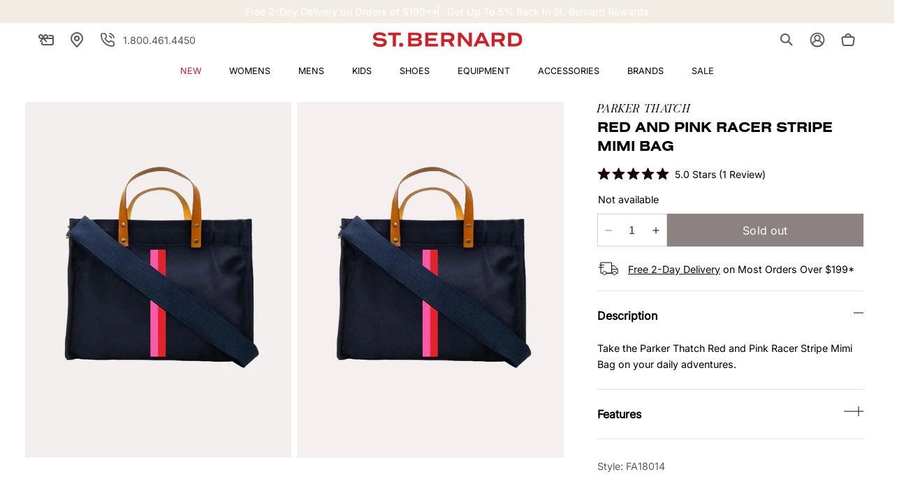

--- FILE ---
content_type: text/html; charset=utf-8
request_url: https://www.saintbernard.com/products/parker-thatch-red-and-pink-racer-stripe-mimi-bag
body_size: 66502
content:















<!doctype html>
<html class="no-js" lang="en">
  <head>
<!-- "snippets/limespot.liquid" was not rendered, the associated app was uninstalled -->
    <!-- Start of Booster Apps Seo-0.1-->
<title>Parker Thatch Red and Pink Racer Stripe Mimi Bag | $388.00 | Saint Bernard</title><meta name="description" content="Explore our Parker Thatch Red and Pink Racer Stripe Mimi Bag, carefully curated and brought to you by Saint Bernard." /><script type="application/ld+json">
  {
    "@context": "https://schema.org",
    "@type": "WebSite",
    "name": "Saint Bernard",
    "url": "https://www.saintbernard.com",
    "potentialAction": {
      "@type": "SearchAction",
      "query-input": "required name=query",
      "target": "https://www.saintbernard.com/search?q={query}"
    }
  }
</script><script type="application/ld+json">
  {
    "@context": "https://schema.org",
    "@type": "Product",
    "name": "Parker Thatch Red and Pink Racer Stripe Mimi Bag",
    "brand": {"@type": "Brand","name": "PARKER THATCH"},
    "sku": "1152416",
    "mpn": "",
    "description": "DESCRIPTION:Take the Parker Thatch Red and Pink Racer Stripe Mimi Bag on your daily adventures.   FEATURES:Leather handles Removable, leather crossbody strap Side pockets Canvas   \r\n\r\n",
    "url": "https://www.saintbernard.com/products/parker-thatch-red-and-pink-racer-stripe-mimi-bag","image": "https://www.saintbernard.com/cdn/shop/products/FA18014-NAVY-PINK-REDSTRIPE_750x.jpg?v=1759260510","itemCondition": "https://schema.org/NewCondition",
    "offers": [{
          "@type": "Offer","price": "388.00","priceCurrency": "USD",
          "itemCondition": "https://schema.org/NewCondition",
          "url": "https://www.saintbernard.com/products/parker-thatch-red-and-pink-racer-stripe-mimi-bag?variant=20234234363958",
          "sku": "1152416",
          "mpn": "",
          "availability" : "https://schema.org/OutOfStock",
          "priceValidUntil": "2026-02-16","gtin14": ""}],"aggregateRating": {
"@type": "AggregateRating",
"reviewCount": 1,
"ratingValue": 5.0
}}
</script>
<!-- end of Booster Apps SEO -->
    <!-- Google Tag Manager -->
    <script>(function(w,d,s,l,i){w[l]=w[l]||[];w[l].push({'gtm.start':
      new Date().getTime(),event:'gtm.js'});var f=d.getElementsByTagName(s)[0],
      j=d.createElement(s),dl=l!='dataLayer'?'&l='+l:'';j.async=true;j.src=
      'https://ss.saintbernard.com/gtm.js?id='+i+dl;f.parentNode.insertBefore(j,f);
    })(window,document,'script','dataLayer','GTM-M3PWHW');
    </script>
    <!-- End Google Tag Manager -->
    <meta charset="utf-8">
    <meta http-equiv="X-UA-Compatible" content="IE=edge">
    <meta name="viewport" content="width=device-width,initial-scale=1">
    <meta name="format-detection" content="telephone=no">
    <meta name="theme-color" content="">
    
      <link rel="canonical" href="https://www.saintbernard.com/products/parker-thatch-red-and-pink-racer-stripe-mimi-bag">
    
    <link rel="preconnect" href="https://cdn.shopify.com" crossorigin>
    
      <link rel="preconnect" href="//snapui.searchspring.io" crossorigin>
      <link rel="preconnect" href="//ouh4zj.a.searchspring.io" crossorigin>
      <link rel="preconnect" href="//cdn.searchspring.net" crossorigin>
    
<link rel="preconnect" href="https://cdn.userway.org" crossorigin>
    
<link rel="icon" type="image/png" href="//www.saintbernard.com/cdn/shop/files/favion.png?crop=center&height=32&v=1630079275&width=32"><link rel="preconnect" href="https://fonts.shopifycdn.com" crossorigin>
    
    

    

<meta property="og:site_name" content="Saint Bernard">
<meta property="og:url" content="https://www.saintbernard.com/products/parker-thatch-red-and-pink-racer-stripe-mimi-bag">
<meta property="og:title" content="Parker Thatch Red and Pink Racer Stripe Mimi Bag">
<meta property="og:type" content="product">
<meta property="og:description" content="DESCRIPTION:Take the Parker Thatch Red and Pink Racer Stripe Mimi Bag on your daily adventures. FEATURES:Leather handles Removable, leather crossbody strap Side pockets Canvas"><meta property="og:image" content="http://www.saintbernard.com/cdn/shop/products/FA18014-NAVY-PINK-REDSTRIPE.jpg?v=1759260510">
  <meta property="og:image:secure_url" content="https://www.saintbernard.com/cdn/shop/products/FA18014-NAVY-PINK-REDSTRIPE.jpg?v=1759260510">
  <meta property="og:image:width" content="750">
  <meta property="og:image:height" content="1000"><meta property="og:price:amount" content="388.00">
  <meta property="og:price:currency" content="USD"><meta name="twitter:card" content="summary_large_image">
<meta name="twitter:title" content="Parker Thatch Red and Pink Racer Stripe Mimi Bag">
<meta name="twitter:description" content="DESCRIPTION:Take the Parker Thatch Red and Pink Racer Stripe Mimi Bag on your daily adventures. FEATURES:Leather handles Removable, leather crossbody strap Side pockets Canvas">

<link rel="preload" as="font" href="//www.saintbernard.com/cdn/fonts/inter/inter_n4.b2a3f24c19b4de56e8871f609e73ca7f6d2e2bb9.woff2" type="font/woff2" crossorigin><link rel="preload" as="font" href="//www.saintbernard.com/cdn/fonts/playfair_display/playfairdisplay_n4.9980f3e16959dc89137cc1369bfc3ae98af1deb9.woff2" type="font/woff2" crossorigin><script src="//www.saintbernard.com/cdn/shop/t/106/assets/constants.js?v=58251544750838685771693230935" defer="defer"></script>
    <script src="//www.saintbernard.com/cdn/shop/t/106/assets/pubsub.js?v=158357773527763999511693230933" defer="defer"></script>
    <script src="//www.saintbernard.com/cdn/shop/t/106/assets/vendors.js?v=88425056791309038751693230928" defer="defer"></script>
    <script src="//www.saintbernard.com/cdn/shop/t/106/assets/global.js?v=37126061273941071511749575151" defer="defer"></script>

    
  <script>window.performance && window.performance.mark && window.performance.mark('shopify.content_for_header.start');</script><meta id="shopify-digital-wallet" name="shopify-digital-wallet" content="/10386190/digital_wallets/dialog">
<meta name="shopify-checkout-api-token" content="4e1e1c887ff7207efc2401e78a7309b5">
<meta id="in-context-paypal-metadata" data-shop-id="10386190" data-venmo-supported="false" data-environment="production" data-locale="en_US" data-paypal-v4="true" data-currency="USD">
<link rel="alternate" type="application/json+oembed" href="https://www.saintbernard.com/products/parker-thatch-red-and-pink-racer-stripe-mimi-bag.oembed">
<script async="async" src="/checkouts/internal/preloads.js?locale=en-US"></script>
<link rel="preconnect" href="https://shop.app" crossorigin="anonymous">
<script async="async" src="https://shop.app/checkouts/internal/preloads.js?locale=en-US&shop_id=10386190" crossorigin="anonymous"></script>
<script id="apple-pay-shop-capabilities" type="application/json">{"shopId":10386190,"countryCode":"US","currencyCode":"USD","merchantCapabilities":["supports3DS"],"merchantId":"gid:\/\/shopify\/Shop\/10386190","merchantName":"Saint Bernard","requiredBillingContactFields":["postalAddress","email","phone"],"requiredShippingContactFields":["postalAddress","email","phone"],"shippingType":"shipping","supportedNetworks":["visa","masterCard","amex","discover","elo","jcb"],"total":{"type":"pending","label":"Saint Bernard","amount":"1.00"},"shopifyPaymentsEnabled":true,"supportsSubscriptions":true}</script>
<script id="shopify-features" type="application/json">{"accessToken":"4e1e1c887ff7207efc2401e78a7309b5","betas":["rich-media-storefront-analytics"],"domain":"www.saintbernard.com","predictiveSearch":true,"shopId":10386190,"locale":"en"}</script>
<script>var Shopify = Shopify || {};
Shopify.shop = "saintbernard-com.myshopify.com";
Shopify.locale = "en";
Shopify.currency = {"active":"USD","rate":"1.0"};
Shopify.country = "US";
Shopify.theme = {"name":"theme\/main  SBS - Live","id":124814852150,"schema_name":"Dawn","schema_version":"9.0.0","theme_store_id":null,"role":"main"};
Shopify.theme.handle = "null";
Shopify.theme.style = {"id":null,"handle":null};
Shopify.cdnHost = "www.saintbernard.com/cdn";
Shopify.routes = Shopify.routes || {};
Shopify.routes.root = "/";</script>
<script type="module">!function(o){(o.Shopify=o.Shopify||{}).modules=!0}(window);</script>
<script>!function(o){function n(){var o=[];function n(){o.push(Array.prototype.slice.apply(arguments))}return n.q=o,n}var t=o.Shopify=o.Shopify||{};t.loadFeatures=n(),t.autoloadFeatures=n()}(window);</script>
<script>
  window.ShopifyPay = window.ShopifyPay || {};
  window.ShopifyPay.apiHost = "shop.app\/pay";
  window.ShopifyPay.redirectState = null;
</script>
<script id="shop-js-analytics" type="application/json">{"pageType":"product"}</script>
<script defer="defer" async type="module" src="//www.saintbernard.com/cdn/shopifycloud/shop-js/modules/v2/client.init-shop-cart-sync_C5BV16lS.en.esm.js"></script>
<script defer="defer" async type="module" src="//www.saintbernard.com/cdn/shopifycloud/shop-js/modules/v2/chunk.common_CygWptCX.esm.js"></script>
<script type="module">
  await import("//www.saintbernard.com/cdn/shopifycloud/shop-js/modules/v2/client.init-shop-cart-sync_C5BV16lS.en.esm.js");
await import("//www.saintbernard.com/cdn/shopifycloud/shop-js/modules/v2/chunk.common_CygWptCX.esm.js");

  window.Shopify.SignInWithShop?.initShopCartSync?.({"fedCMEnabled":true,"windoidEnabled":true});

</script>
<script defer="defer" async type="module" src="//www.saintbernard.com/cdn/shopifycloud/shop-js/modules/v2/client.payment-terms_CZxnsJam.en.esm.js"></script>
<script defer="defer" async type="module" src="//www.saintbernard.com/cdn/shopifycloud/shop-js/modules/v2/chunk.common_CygWptCX.esm.js"></script>
<script defer="defer" async type="module" src="//www.saintbernard.com/cdn/shopifycloud/shop-js/modules/v2/chunk.modal_D71HUcav.esm.js"></script>
<script type="module">
  await import("//www.saintbernard.com/cdn/shopifycloud/shop-js/modules/v2/client.payment-terms_CZxnsJam.en.esm.js");
await import("//www.saintbernard.com/cdn/shopifycloud/shop-js/modules/v2/chunk.common_CygWptCX.esm.js");
await import("//www.saintbernard.com/cdn/shopifycloud/shop-js/modules/v2/chunk.modal_D71HUcav.esm.js");

  
</script>
<script>
  window.Shopify = window.Shopify || {};
  if (!window.Shopify.featureAssets) window.Shopify.featureAssets = {};
  window.Shopify.featureAssets['shop-js'] = {"shop-cart-sync":["modules/v2/client.shop-cart-sync_ZFArdW7E.en.esm.js","modules/v2/chunk.common_CygWptCX.esm.js"],"init-fed-cm":["modules/v2/client.init-fed-cm_CmiC4vf6.en.esm.js","modules/v2/chunk.common_CygWptCX.esm.js"],"shop-button":["modules/v2/client.shop-button_tlx5R9nI.en.esm.js","modules/v2/chunk.common_CygWptCX.esm.js"],"shop-cash-offers":["modules/v2/client.shop-cash-offers_DOA2yAJr.en.esm.js","modules/v2/chunk.common_CygWptCX.esm.js","modules/v2/chunk.modal_D71HUcav.esm.js"],"init-windoid":["modules/v2/client.init-windoid_sURxWdc1.en.esm.js","modules/v2/chunk.common_CygWptCX.esm.js"],"shop-toast-manager":["modules/v2/client.shop-toast-manager_ClPi3nE9.en.esm.js","modules/v2/chunk.common_CygWptCX.esm.js"],"init-shop-email-lookup-coordinator":["modules/v2/client.init-shop-email-lookup-coordinator_B8hsDcYM.en.esm.js","modules/v2/chunk.common_CygWptCX.esm.js"],"init-shop-cart-sync":["modules/v2/client.init-shop-cart-sync_C5BV16lS.en.esm.js","modules/v2/chunk.common_CygWptCX.esm.js"],"avatar":["modules/v2/client.avatar_BTnouDA3.en.esm.js"],"pay-button":["modules/v2/client.pay-button_FdsNuTd3.en.esm.js","modules/v2/chunk.common_CygWptCX.esm.js"],"init-customer-accounts":["modules/v2/client.init-customer-accounts_DxDtT_ad.en.esm.js","modules/v2/client.shop-login-button_C5VAVYt1.en.esm.js","modules/v2/chunk.common_CygWptCX.esm.js","modules/v2/chunk.modal_D71HUcav.esm.js"],"init-shop-for-new-customer-accounts":["modules/v2/client.init-shop-for-new-customer-accounts_ChsxoAhi.en.esm.js","modules/v2/client.shop-login-button_C5VAVYt1.en.esm.js","modules/v2/chunk.common_CygWptCX.esm.js","modules/v2/chunk.modal_D71HUcav.esm.js"],"shop-login-button":["modules/v2/client.shop-login-button_C5VAVYt1.en.esm.js","modules/v2/chunk.common_CygWptCX.esm.js","modules/v2/chunk.modal_D71HUcav.esm.js"],"init-customer-accounts-sign-up":["modules/v2/client.init-customer-accounts-sign-up_CPSyQ0Tj.en.esm.js","modules/v2/client.shop-login-button_C5VAVYt1.en.esm.js","modules/v2/chunk.common_CygWptCX.esm.js","modules/v2/chunk.modal_D71HUcav.esm.js"],"shop-follow-button":["modules/v2/client.shop-follow-button_Cva4Ekp9.en.esm.js","modules/v2/chunk.common_CygWptCX.esm.js","modules/v2/chunk.modal_D71HUcav.esm.js"],"checkout-modal":["modules/v2/client.checkout-modal_BPM8l0SH.en.esm.js","modules/v2/chunk.common_CygWptCX.esm.js","modules/v2/chunk.modal_D71HUcav.esm.js"],"lead-capture":["modules/v2/client.lead-capture_Bi8yE_yS.en.esm.js","modules/v2/chunk.common_CygWptCX.esm.js","modules/v2/chunk.modal_D71HUcav.esm.js"],"shop-login":["modules/v2/client.shop-login_D6lNrXab.en.esm.js","modules/v2/chunk.common_CygWptCX.esm.js","modules/v2/chunk.modal_D71HUcav.esm.js"],"payment-terms":["modules/v2/client.payment-terms_CZxnsJam.en.esm.js","modules/v2/chunk.common_CygWptCX.esm.js","modules/v2/chunk.modal_D71HUcav.esm.js"]};
</script>
<script>(function() {
  var isLoaded = false;
  function asyncLoad() {
    if (isLoaded) return;
    isLoaded = true;
    var urls = ["https:\/\/cdn.instantbrandpage.lowfruitsolutions.com\/545535957582237e7cb6fa37a9c0fcaa\/featured-slider-35eb460fa8c7439c19ede1901ffc41f3.js?shop=saintbernard-com.myshopify.com","https:\/\/cdn.instantbrandpage.lowfruitsolutions.com\/545535957582237e7cb6fa37a9c0fcaa\/brand-page-7bbe7c8eca4dff40a67179230b242025.js?shop=saintbernard-com.myshopify.com","https:\/\/cdn-bundler.nice-team.net\/app\/js\/bundler.js?shop=saintbernard-com.myshopify.com","https:\/\/geostock.nyc3.digitaloceanspaces.com\/js\/inventoryLocation.js?shop=saintbernard-com.myshopify.com","https:\/\/storage.nfcube.com\/instafeed-43b98365e6cd3ae3798d63cf38329400.js?shop=saintbernard-com.myshopify.com","https:\/\/dr4qe3ddw9y32.cloudfront.net\/awin-shopify-integration-code.js?aid=40690\u0026v=shopifyApp_5.2.3\u0026ts=1759947900738\u0026shop=saintbernard-com.myshopify.com"];
    for (var i = 0; i < urls.length; i++) {
      var s = document.createElement('script');
      s.type = 'text/javascript';
      s.async = true;
      s.src = urls[i];
      var x = document.getElementsByTagName('script')[0];
      x.parentNode.insertBefore(s, x);
    }
  };
  if(window.attachEvent) {
    window.attachEvent('onload', asyncLoad);
  } else {
    window.addEventListener('load', asyncLoad, false);
  }
})();</script>
<script id="__st">var __st={"a":10386190,"offset":-21600,"reqid":"f92c6921-b4ee-420f-83fc-da580184b5ca-1768713675","pageurl":"www.saintbernard.com\/products\/parker-thatch-red-and-pink-racer-stripe-mimi-bag","u":"b0868ee9f0d2","p":"product","rtyp":"product","rid":2023669399606};</script>
<script>window.ShopifyPaypalV4VisibilityTracking = true;</script>
<script id="captcha-bootstrap">!function(){'use strict';const t='contact',e='account',n='new_comment',o=[[t,t],['blogs',n],['comments',n],[t,'customer']],c=[[e,'customer_login'],[e,'guest_login'],[e,'recover_customer_password'],[e,'create_customer']],r=t=>t.map((([t,e])=>`form[action*='/${t}']:not([data-nocaptcha='true']) input[name='form_type'][value='${e}']`)).join(','),a=t=>()=>t?[...document.querySelectorAll(t)].map((t=>t.form)):[];function s(){const t=[...o],e=r(t);return a(e)}const i='password',u='form_key',d=['recaptcha-v3-token','g-recaptcha-response','h-captcha-response',i],f=()=>{try{return window.sessionStorage}catch{return}},m='__shopify_v',_=t=>t.elements[u];function p(t,e,n=!1){try{const o=window.sessionStorage,c=JSON.parse(o.getItem(e)),{data:r}=function(t){const{data:e,action:n}=t;return t[m]||n?{data:e,action:n}:{data:t,action:n}}(c);for(const[e,n]of Object.entries(r))t.elements[e]&&(t.elements[e].value=n);n&&o.removeItem(e)}catch(o){console.error('form repopulation failed',{error:o})}}const l='form_type',E='cptcha';function T(t){t.dataset[E]=!0}const w=window,h=w.document,L='Shopify',v='ce_forms',y='captcha';let A=!1;((t,e)=>{const n=(g='f06e6c50-85a8-45c8-87d0-21a2b65856fe',I='https://cdn.shopify.com/shopifycloud/storefront-forms-hcaptcha/ce_storefront_forms_captcha_hcaptcha.v1.5.2.iife.js',D={infoText:'Protected by hCaptcha',privacyText:'Privacy',termsText:'Terms'},(t,e,n)=>{const o=w[L][v],c=o.bindForm;if(c)return c(t,g,e,D).then(n);var r;o.q.push([[t,g,e,D],n]),r=I,A||(h.body.append(Object.assign(h.createElement('script'),{id:'captcha-provider',async:!0,src:r})),A=!0)});var g,I,D;w[L]=w[L]||{},w[L][v]=w[L][v]||{},w[L][v].q=[],w[L][y]=w[L][y]||{},w[L][y].protect=function(t,e){n(t,void 0,e),T(t)},Object.freeze(w[L][y]),function(t,e,n,w,h,L){const[v,y,A,g]=function(t,e,n){const i=e?o:[],u=t?c:[],d=[...i,...u],f=r(d),m=r(i),_=r(d.filter((([t,e])=>n.includes(e))));return[a(f),a(m),a(_),s()]}(w,h,L),I=t=>{const e=t.target;return e instanceof HTMLFormElement?e:e&&e.form},D=t=>v().includes(t);t.addEventListener('submit',(t=>{const e=I(t);if(!e)return;const n=D(e)&&!e.dataset.hcaptchaBound&&!e.dataset.recaptchaBound,o=_(e),c=g().includes(e)&&(!o||!o.value);(n||c)&&t.preventDefault(),c&&!n&&(function(t){try{if(!f())return;!function(t){const e=f();if(!e)return;const n=_(t);if(!n)return;const o=n.value;o&&e.removeItem(o)}(t);const e=Array.from(Array(32),(()=>Math.random().toString(36)[2])).join('');!function(t,e){_(t)||t.append(Object.assign(document.createElement('input'),{type:'hidden',name:u})),t.elements[u].value=e}(t,e),function(t,e){const n=f();if(!n)return;const o=[...t.querySelectorAll(`input[type='${i}']`)].map((({name:t})=>t)),c=[...d,...o],r={};for(const[a,s]of new FormData(t).entries())c.includes(a)||(r[a]=s);n.setItem(e,JSON.stringify({[m]:1,action:t.action,data:r}))}(t,e)}catch(e){console.error('failed to persist form',e)}}(e),e.submit())}));const S=(t,e)=>{t&&!t.dataset[E]&&(n(t,e.some((e=>e===t))),T(t))};for(const o of['focusin','change'])t.addEventListener(o,(t=>{const e=I(t);D(e)&&S(e,y())}));const B=e.get('form_key'),M=e.get(l),P=B&&M;t.addEventListener('DOMContentLoaded',(()=>{const t=y();if(P)for(const e of t)e.elements[l].value===M&&p(e,B);[...new Set([...A(),...v().filter((t=>'true'===t.dataset.shopifyCaptcha))])].forEach((e=>S(e,t)))}))}(h,new URLSearchParams(w.location.search),n,t,e,['guest_login'])})(!0,!0)}();</script>
<script integrity="sha256-4kQ18oKyAcykRKYeNunJcIwy7WH5gtpwJnB7kiuLZ1E=" data-source-attribution="shopify.loadfeatures" defer="defer" src="//www.saintbernard.com/cdn/shopifycloud/storefront/assets/storefront/load_feature-a0a9edcb.js" crossorigin="anonymous"></script>
<script crossorigin="anonymous" defer="defer" src="//www.saintbernard.com/cdn/shopifycloud/storefront/assets/shopify_pay/storefront-65b4c6d7.js?v=20250812"></script>
<script data-source-attribution="shopify.dynamic_checkout.dynamic.init">var Shopify=Shopify||{};Shopify.PaymentButton=Shopify.PaymentButton||{isStorefrontPortableWallets:!0,init:function(){window.Shopify.PaymentButton.init=function(){};var t=document.createElement("script");t.src="https://www.saintbernard.com/cdn/shopifycloud/portable-wallets/latest/portable-wallets.en.js",t.type="module",document.head.appendChild(t)}};
</script>
<script data-source-attribution="shopify.dynamic_checkout.buyer_consent">
  function portableWalletsHideBuyerConsent(e){var t=document.getElementById("shopify-buyer-consent"),n=document.getElementById("shopify-subscription-policy-button");t&&n&&(t.classList.add("hidden"),t.setAttribute("aria-hidden","true"),n.removeEventListener("click",e))}function portableWalletsShowBuyerConsent(e){var t=document.getElementById("shopify-buyer-consent"),n=document.getElementById("shopify-subscription-policy-button");t&&n&&(t.classList.remove("hidden"),t.removeAttribute("aria-hidden"),n.addEventListener("click",e))}window.Shopify?.PaymentButton&&(window.Shopify.PaymentButton.hideBuyerConsent=portableWalletsHideBuyerConsent,window.Shopify.PaymentButton.showBuyerConsent=portableWalletsShowBuyerConsent);
</script>
<script data-source-attribution="shopify.dynamic_checkout.cart.bootstrap">document.addEventListener("DOMContentLoaded",(function(){function t(){return document.querySelector("shopify-accelerated-checkout-cart, shopify-accelerated-checkout")}if(t())Shopify.PaymentButton.init();else{new MutationObserver((function(e,n){t()&&(Shopify.PaymentButton.init(),n.disconnect())})).observe(document.body,{childList:!0,subtree:!0})}}));
</script>
<link id="shopify-accelerated-checkout-styles" rel="stylesheet" media="screen" href="https://www.saintbernard.com/cdn/shopifycloud/portable-wallets/latest/accelerated-checkout-backwards-compat.css" crossorigin="anonymous">
<style id="shopify-accelerated-checkout-cart">
        #shopify-buyer-consent {
  margin-top: 1em;
  display: inline-block;
  width: 100%;
}

#shopify-buyer-consent.hidden {
  display: none;
}

#shopify-subscription-policy-button {
  background: none;
  border: none;
  padding: 0;
  text-decoration: underline;
  font-size: inherit;
  cursor: pointer;
}

#shopify-subscription-policy-button::before {
  box-shadow: none;
}

      </style>
<script id="sections-script" data-sections="header" defer="defer" src="//www.saintbernard.com/cdn/shop/t/106/compiled_assets/scripts.js?v=243172"></script>
<script>window.performance && window.performance.mark && window.performance.mark('shopify.content_for_header.end');</script>
  <!-- "snippets/shogun-products.liquid" was not rendered, the associated app was uninstalled -->


      




<!--


























-->

<!-- SearchSpring -->
<script src="https://snapui.searchspring.io/ouh4zj/production/bundle.js" id="searchspring-context" defer>
	       
    discount_badges = [
        {
        handle: "triplerewards",
        label: "Get more w\/ code:",
        code: "BFCM2025",
        },
        {
        handle: "extra20",
        label: "Get more w\/ code:",
        code: "BFCM2025",
        },
        {
        handle: "category-promo",
        label: null,
        code: "SUMMER20",
        },
    ]
  
</script>
      
	<!-- Searchspring IntelliSuggest Tracking -->
	<script type="text/javascript" src="//cdn.searchspring.net/intellisuggest/is.min.js" defer></script>
	<script type="text/javascript">
		var ss_site_id = 'ouh4zj';
 
		try {
			
				var product_code = '1152416';
				IntelliSuggest.init({siteId: ss_site_id, context: 'Product/' + product_code, seed: product_code});
				IntelliSuggest.viewItem({sku:product_code});
			
			
		} catch(err) {}
	</script>
	<!-- END Searchspring IntelliSuggest -->

    
<style data-shopify>
  /* @font-face {
    font-family: 'Beausite Classic';
    src: local('Beausite Classic'),
      url(//www.saintbernard.com/cdn/shop/t/106/assets/BeausiteClassicWeb-Clear.woff2?v=117826059397910915361693230928) format('woff2');
    font-weight: 300;
    font-style: normal;
    font-display: swap;
  }

  @font-face {
    font-family: 'Beausite Classic';
    src: local('Beausite Classic'),
      url(//www.saintbernard.com/cdn/shop/t/106/assets/BeausiteClassicWeb-Regular.woff2?v=87462041355383865141693230935) format('woff2');
    font-weight: 400;
    font-style: normal;
    font-display: swap;
  }

  @font-face {
    font-family: 'Beausite Classic';
    src: local('Beausite Classic'),
      url(//www.saintbernard.com/cdn/shop/t/106/assets/BeausiteClassicWeb-Semibold.woff2?v=88675310705483064821693230928) format('woff2');
    font-weight: 600;
    font-style: normal;
    font-display: swap;
  }

  @font-face {
    font-family: 'Ogg';
    src: local('Ogg'),
      url(//www.saintbernard.com/cdn/shop/t/106/assets/Ogg-Bold.woff2?v=38638687897248116231693230927) format('woff2');
    font-weight: 700;
    font-style: normal;
    font-display: swap;
  }

  @font-face {
    font-family: 'Sackers Gothic';
    src: local('Sackers Gothic'),
      url(//www.saintbernard.com/cdn/shop/t/106/assets/Sackers-Gothic.woff2?v=14749371792352545631693230934) format('woff2'),
      url(//www.saintbernard.com/cdn/shop/t/106/assets/Sackers-Gothic.woff?v=97768880915219075141693230932) format('woff');
    font-weight: 500;
    font-style: normal;
    font-display: swap;
  } */

  @font-face {
    font-family: "Nimbus";
    src: url(https://cdn.shopify.com/s/files/1/1038/6190/files/font_nimbus_sans_extd_bold.woff2?v=1747248728) format('woff2');
    font-style: normal;
    font-display: swap;
  }

  @font-face {
    font-family: "";
    src: url() format('woff2');
    font-style: normal;
    font-display: swap;
  }

  @font-face {
    font-family: "Butler";
    src: url(https://cdn.shopify.com/s/files/1/1038/6190/files/font_butler_roman_italic.otf?v=1747243764) format('woff2');
    font-style: normal;
    font-display: swap;
  }

  @font-face {
  font-family: Inter;
  font-weight: 400;
  font-style: normal;
  font-display: swap;
  src: url("//www.saintbernard.com/cdn/fonts/inter/inter_n4.b2a3f24c19b4de56e8871f609e73ca7f6d2e2bb9.woff2") format("woff2"),
       url("//www.saintbernard.com/cdn/fonts/inter/inter_n4.af8052d517e0c9ffac7b814872cecc27ae1fa132.woff") format("woff");
}

  @font-face {
  font-family: "Playfair Display";
  font-weight: 400;
  font-style: normal;
  font-display: swap;
  src: url("//www.saintbernard.com/cdn/fonts/playfair_display/playfairdisplay_n4.9980f3e16959dc89137cc1369bfc3ae98af1deb9.woff2") format("woff2"),
       url("//www.saintbernard.com/cdn/fonts/playfair_display/playfairdisplay_n4.c562b7c8e5637886a811d2a017f9e023166064ee.woff") format("woff");
}


  :root {
    --font-body-family: Inter, sans-serif;
    --font-body-style: normal;
    --font-body-weight: 300;
    --font-body-weight-medium: 400;
    --font-body-weight-bold: 600;

    
    --font-heading-family: Nimbus, "Playfair Display", serif;
    
    --font-heading-style: normal;
    --font-heading-weight: 700;
    --font-body-scale: 1.0;
    --font-heading-scale: 1.0;

    --font-pairing-family: Butler;
    --font-pairing-weight: 700;

    
        :root,
        .color-background-1 {
          --color-background: 255,255,255;
        
          --gradient-background: #ffffff;
        
        --color-foreground: 18,18,18;
        --color-shadow: 18,18,18;
        --color-button: 18,18,18;
        --color-button-text: 255,255,255;
        --color-secondary-button: 255,255,255;
        --color-secondary-button-text: 18,18,18;
        --color-link: 18,18,18;
        --color-badge-foreground: 18,18,18;
        --color-badge-background: 255,255,255;
        --color-badge-border: 18,18,18;
        --payment-terms-background-color: rgb(255 255 255);
      }
      
        
        .color-background-2 {
          --color-background: 243,243,243;
        
          --gradient-background: #f3f3f3;
        
        --color-foreground: 18,18,18;
        --color-shadow: 18,18,18;
        --color-button: 18,18,18;
        --color-button-text: 243,243,243;
        --color-secondary-button: 243,243,243;
        --color-secondary-button-text: 18,18,18;
        --color-link: 18,18,18;
        --color-badge-foreground: 18,18,18;
        --color-badge-background: 243,243,243;
        --color-badge-border: 18,18,18;
        --payment-terms-background-color: rgb(243 243 243);
      }
      
        
        .color-inverse {
          --color-background: 18,18,18;
        
          --gradient-background: #121212;
        
        --color-foreground: 255,255,255;
        --color-shadow: 18,18,18;
        --color-button: 255,255,255;
        --color-button-text: 18,18,18;
        --color-secondary-button: 18,18,18;
        --color-secondary-button-text: 255,255,255;
        --color-link: 255,255,255;
        --color-badge-foreground: 255,255,255;
        --color-badge-background: 18,18,18;
        --color-badge-border: 255,255,255;
        --payment-terms-background-color: rgb(18 18 18);
      }
      
        
        .color-accent-1 {
          --color-background: 24,4,5;
        
          --gradient-background: #180405;
        
        --color-foreground: 255,255,255;
        --color-shadow: 18,18,18;
        --color-button: 255,255,255;
        --color-button-text: 18,18,18;
        --color-secondary-button: 24,4,5;
        --color-secondary-button-text: 255,255,255;
        --color-link: 255,255,255;
        --color-badge-foreground: 255,255,255;
        --color-badge-background: 24,4,5;
        --color-badge-border: 255,255,255;
        --payment-terms-background-color: rgb(24 4 5);
      }
      
        
        .color-accent-2 {
          --color-background: 51,79,180;
        
          --gradient-background: #334fb4;
        
        --color-foreground: 255,255,255;
        --color-shadow: 18,18,18;
        --color-button: 255,255,255;
        --color-button-text: 51,79,180;
        --color-secondary-button: 51,79,180;
        --color-secondary-button-text: 255,255,255;
        --color-link: 255,255,255;
        --color-badge-foreground: 255,255,255;
        --color-badge-background: 51,79,180;
        --color-badge-border: 255,255,255;
        --payment-terms-background-color: rgb(51 79 180);
      }
      
        
        .color-scheme-61e45fd7-99df-47b6-8eea-c01b31585f42 {
          --color-background: 228,207,181;
        
          --gradient-background: #e4cfb5;
        
        --color-foreground: 18,18,18;
        --color-shadow: 18,18,18;
        --color-button: 18,18,18;
        --color-button-text: 255,255,255;
        --color-secondary-button: 228,207,181;
        --color-secondary-button-text: 18,18,18;
        --color-link: 18,18,18;
        --color-badge-foreground: 18,18,18;
        --color-badge-background: 228,207,181;
        --color-badge-border: 18,18,18;
        --payment-terms-background-color: rgb(228 207 181);
      }
      
        
        .color-scheme-a9ce7776-f170-47c3-b5cc-9619dd369606 {
          --color-background: 255,255,255;
        
          --gradient-background: #ffffff;
        
        --color-foreground: 0,95,106;
        --color-shadow: 0,95,106;
        --color-button: 0,95,106;
        --color-button-text: 255,255,255;
        --color-secondary-button: 255,255,255;
        --color-secondary-button-text: 0,95,106;
        --color-link: 0,95,106;
        --color-badge-foreground: 0,95,106;
        --color-badge-background: 255,255,255;
        --color-badge-border: 0,95,106;
        --payment-terms-background-color: rgb(255 255 255);
      }
      
        
        .color-scheme-e06c22c1-c604-42eb-8893-d1033288bee7 {
          --color-background: 235,232,223;
        
          --gradient-background: #ebe8df;
        
        --color-foreground: 18,18,18;
        --color-shadow: 18,18,18;
        --color-button: 18,18,18;
        --color-button-text: 255,255,255;
        --color-secondary-button: 235,232,223;
        --color-secondary-button-text: 18,18,18;
        --color-link: 18,18,18;
        --color-badge-foreground: 18,18,18;
        --color-badge-background: 235,232,223;
        --color-badge-border: 18,18,18;
        --payment-terms-background-color: rgb(235 232 223);
      }
      

      body, .color-background-1, .color-background-2, .color-inverse, .color-accent-1, .color-accent-2, .color-scheme-61e45fd7-99df-47b6-8eea-c01b31585f42, .color-scheme-a9ce7776-f170-47c3-b5cc-9619dd369606, .color-scheme-e06c22c1-c604-42eb-8893-d1033288bee7 {
        color: rgba(var(--color-foreground), 1);
        background-color: rgb(var(--color-background));
      }

    --color-base-text: 24, 4, 5;
    --color-shadow: 24, 4, 5;
    --color-base-background-1: 255, 255, 255;
    --color-base-background-2: 242, 240, 240;
    --color-base-background-3: , , ;
    --color-base-solid-button-labels: 255, 255, 255;
    --color-base-outline-button-labels: 24, 4, 5;
    --color-base-accent-1: 24, 4, 5;
    --color-base-accent-2: 24, 4, 5;
    --color-base-accent-3: 255, 255, 255;
    --color-base-accent-4: 201, 32, 40;
    --color-base-accent-5: 205, 32, 39;
    --payment-terms-background-color: #ffffff;

    --gradient-base-background-1: #ffffff;
    --gradient-base-background-2: #f2f0f0;
    --gradient-base-background-3: #EBE8DF;
    --gradient-base-accent-1: #180405;
    --gradient-base-accent-2: #180405;

    --media-padding: px;
    --media-border-opacity: 0.05;
    --media-border-width: 0px;
    --media-radius: 0px;
    --media-shadow-opacity: 0.0;
    --media-shadow-horizontal-offset: 0px;
    --media-shadow-vertical-offset: 4px;
    --media-shadow-blur-radius: 5px;
    --media-shadow-visible: 0;

    --page-width: 156rem;
    --page-width-margin: 0rem;

    --product-card-image-padding: 0.0rem;
    --product-card-corner-radius: 0.0rem;
    --product-card-text-alignment: left;
    --product-card-border-width: 0.0rem;
    --product-card-border-opacity: 0.1;
    --product-card-shadow-opacity: 0.0;
    --product-card-shadow-visible: 0;
    --product-card-shadow-horizontal-offset: 0.0rem;
    --product-card-shadow-vertical-offset: 0.4rem;
    --product-card-shadow-blur-radius: 0.5rem;

    --collection-card-image-padding: 0.0rem;
    --collection-card-corner-radius: 0.0rem;
    --collection-card-text-alignment: left;
    --collection-card-border-width: 0.0rem;
    --collection-card-border-opacity: 0.1;
    --collection-card-shadow-opacity: 0.0;
    --collection-card-shadow-visible: 0;
    --collection-card-shadow-horizontal-offset: 0.0rem;
    --collection-card-shadow-vertical-offset: 0.4rem;
    --collection-card-shadow-blur-radius: 0.5rem;

    --blog-card-image-padding: 0.0rem;
    --blog-card-corner-radius: 0.0rem;
    --blog-card-text-alignment: left;
    --blog-card-border-width: 0.0rem;
    --blog-card-border-opacity: 0.1;
    --blog-card-shadow-opacity: 0.0;
    --blog-card-shadow-visible: 0;
    --blog-card-shadow-horizontal-offset: 0.0rem;
    --blog-card-shadow-vertical-offset: 0.4rem;
    --blog-card-shadow-blur-radius: 0.5rem;

    --badge-corner-radius: 0.0rem;

    --popup-border-width: 1px;
    --popup-border-opacity: 0.1;
    --popup-corner-radius: 0px;
    --popup-shadow-opacity: 0.0;
    --popup-shadow-horizontal-offset: 0px;
    --popup-shadow-vertical-offset: 4px;
    --popup-shadow-blur-radius: 5px;

    --drawer-width: 80vw;
    --drawer-border-width: 1px;
    --drawer-border-opacity: 0.1;
    --drawer-shadow-opacity: 0.0;
    --drawer-shadow-horizontal-offset: 0px;
    --drawer-shadow-vertical-offset: 4px;
    --drawer-shadow-blur-radius: 5px;

    --spacing-sections-desktop: 0px;
    --spacing-sections-mobile: 0px;

    --grid-desktop-vertical-spacing: 8px;
    --grid-desktop-horizontal-spacing: 16px;
    --grid-mobile-vertical-spacing: 4px;
    --grid-mobile-horizontal-spacing: 8px;

    --text-boxes-border-opacity: 0.1;
    --text-boxes-border-width: 0px;
    --text-boxes-radius: 0px;
    --text-boxes-shadow-opacity: 0.0;
    --text-boxes-shadow-visible: 0;
    --text-boxes-shadow-horizontal-offset: 0px;
    --text-boxes-shadow-vertical-offset: 4px;
    --text-boxes-shadow-blur-radius: 5px;

    --buttons-radius: 0px;
    --buttons-radius-outset: 0px;
    --buttons-border-width: 1px;
    --buttons-border-opacity: 1.0;
    --buttons-shadow-opacity: 0.0;
    --buttons-shadow-visible: 0;
    --buttons-shadow-horizontal-offset: 0px;
    --buttons-shadow-vertical-offset: 4px;
    --buttons-shadow-blur-radius: 5px;
    --buttons-border-offset: 0px;

    --inputs-radius: 0px;
    --inputs-border-width: 1px;
    --inputs-border-opacity: 0.55;
    --inputs-shadow-opacity: 0.0;
    --inputs-shadow-horizontal-offset: 0px;
    --inputs-margin-offset: 0px;
    --inputs-shadow-vertical-offset: 4px;
    --inputs-shadow-blur-radius: 5px;
    --inputs-radius-outset: 0px;

    --variant-pills-radius: 0px;
    --variant-pills-border-width: 1px;
    --variant-pills-border-opacity: 0.55;
    --variant-pills-shadow-opacity: 0.0;
    --variant-pills-shadow-horizontal-offset: 0px;
    --variant-pills-shadow-vertical-offset: 4px;
    --variant-pills-shadow-blur-radius: 5px;

    --ratio: 1.125;
    --text-3xs: calc(var(--text-2xs) / var(--ratio));
    --text-2xs: calc(var(--text-xs) / var(--ratio));
    --text-xs: calc(var(--text-sm) / var(--ratio));
    --text-sm: calc(var(--text-base) / var(--ratio));
    --text-base: 1.6rem;
    --text-lg: calc(var(--text-base) * var(--ratio));
    --text-xl: calc(var(--text-lg) * var(--ratio));
    --text-2xl: calc(var(--text-xl) * var(--ratio));
    --text-3xl: calc(var(--text-2xl) * var(--ratio));
    --text-4xl: calc(var(--text-3xl) * var(--ratio));
    --text-5xl: calc(var(--text-4xl) * var(--ratio));
    --text-6xl: calc(var(--text-5xl) * var(--ratio));
    --text-7xl: calc(var(--text-6xl) * var(--ratio));
    --text-8xl: calc(var(--text-7xl) * var(--ratio));
    --text-9xl: calc(var(--text-8xl) * var(--ratio));
    --text-10xl: calc(var(--text-9xl) * var(--ratio));
    --text-11xl: calc(var(--text-10xl) * var(--ratio));

    --leading-none: 1;
    --leading-tight: 1.25;
    --leading-normal: 1.375;
    --leading-relaxed: 1.625;

    --tracking-tighter: -0.04em;
    --tracking-tight: -0.02em;
    --tracking-normal: 0em;
    --tracking-wide: 0.02em;
    --tracking-wider: 0.04em;
    --tracking-widest: 0.1em;

    --color-secondary-1: 72, 62, 63;
    --color-secondary-2: 93, 87, 88;
    --color-secondary-3: 177, 172, 173;
    --color-secondary-4: 229, 225, 225;
    --color-secondary-5: 230, 225, 225;

    --gradient-secondary-1: #483E3F;
    --gradient-secondary-2: #5D5758;
    --gradient-secondary-3: #B1ACAD;
    --gradient-secondary-4: #E5E1E1;
    --gradient-secondary-5: #E6E1E1;
  }

  @media screen and (min-width: 750px) {
    :root {
      --s0: 1.6rem;
    }
  }

  *,
  *::before,
  *::after {
    box-sizing: inherit;
  }

  html {
    box-sizing: border-box;
    height: 100%;
    font-size: calc(var(--font-body-scale) * 62.5%);
    -webkit-font-smoothing: antialiased;
    -moz-osx-font-smoothing: grayscale;
  }

  body {
    display: grid;
    grid-template-rows: auto auto 1fr auto;
    grid-template-columns: 100%;
    min-height: 100%;
    margin: 0;
    font-size: var(--text-base);
    line-height: var(--leading-normal);
    font-family: var(--font-body-family);
    font-style: var(--font-body-style);
    font-weight: var(--font-body-weight);
  }
</style>

    <link href="//www.saintbernard.com/cdn/shop/t/106/assets/base.css?v=135526878452123521181755016861" rel="stylesheet" type="text/css" media="all" />
<script>
      document.documentElement.className = document.documentElement.className.replace('no-js', 'js');
      if (Shopify.designMode) {
        document.documentElement.classList.add('shopify-design-mode');
      }
    </script>

    <script>
    
    
    
    
    var gsf_conversion_data = {page_type : 'product', event : 'view_item', data : {product_data : [{variant_id : 20234234363958, product_id : 2023669399606, name : "Parker Thatch Red and Pink Racer Stripe Mimi Bag", price : "388.00", currency : "USD", sku : "1152416", brand : "PARKER THATCH", variant : "O/S / NAVY/PINK/RED STRIPE", category : "HANDBAGS", quantity : "0" }], total_price : "388.00", shop_currency : "USD"}};
    
</script>
    <!-- "snippets/shogun-head.liquid" was not rendered, the associated app was uninstalled -->
    <meta name="http://www.saintbernard.com/3z7p81qtummyekjbdpm98dq2a7f24yrf.txt" content="3z7p81qtummyekjbdpm98dq2a7f24yrf">
    <script src="https://assistant-script.nobi.ai/nobi.bundle.js" defer onload="window.Nobi.initialize({ merchantId: 'a74abb4c-ceb3-46d3-b143-5ed5f41d3059' });"></script>
<!-- BEGIN app block: shopify://apps/okendo/blocks/theme-settings/bb689e69-ea70-4661-8fb7-ad24a2e23c29 --><!-- BEGIN app snippet: header-metafields -->










    <style data-oke-reviews-version="0.83.9" type="text/css" data-href="https://d3hw6dc1ow8pp2.cloudfront.net/reviews-widget-plus/css/okendo-reviews-styles.9d163ae1.css"></style><style data-oke-reviews-version="0.83.9" type="text/css" data-href="https://d3hw6dc1ow8pp2.cloudfront.net/reviews-widget-plus/css/modules/okendo-star-rating.4cb378a8.css"></style><style data-oke-reviews-version="0.83.9" type="text/css" data-href="https://d3hw6dc1ow8pp2.cloudfront.net/reviews-widget-plus/css/modules/okendo-reviews-keywords.0942444f.css"></style><style data-oke-reviews-version="0.83.9" type="text/css" data-href="https://d3hw6dc1ow8pp2.cloudfront.net/reviews-widget-plus/css/modules/okendo-reviews-summary.a0c9d7d6.css"></style><style type="text/css">.okeReviews[data-oke-container],div.okeReviews{font-size:14px;font-size:var(--oke-text-regular);font-weight:400;font-family:var(--oke-text-fontFamily);line-height:1.6}.okeReviews[data-oke-container] *,.okeReviews[data-oke-container] :after,.okeReviews[data-oke-container] :before,div.okeReviews *,div.okeReviews :after,div.okeReviews :before{box-sizing:border-box}.okeReviews[data-oke-container] h1,.okeReviews[data-oke-container] h2,.okeReviews[data-oke-container] h3,.okeReviews[data-oke-container] h4,.okeReviews[data-oke-container] h5,.okeReviews[data-oke-container] h6,div.okeReviews h1,div.okeReviews h2,div.okeReviews h3,div.okeReviews h4,div.okeReviews h5,div.okeReviews h6{font-size:1em;font-weight:400;line-height:1.4;margin:0}.okeReviews[data-oke-container] ul,div.okeReviews ul{padding:0;margin:0}.okeReviews[data-oke-container] li,div.okeReviews li{list-style-type:none;padding:0}.okeReviews[data-oke-container] p,div.okeReviews p{line-height:1.8;margin:0 0 4px}.okeReviews[data-oke-container] p:last-child,div.okeReviews p:last-child{margin-bottom:0}.okeReviews[data-oke-container] a,div.okeReviews a{text-decoration:none;color:inherit}.okeReviews[data-oke-container] button,div.okeReviews button{border-radius:0;border:0;box-shadow:none;margin:0;width:auto;min-width:auto;padding:0;background-color:transparent;min-height:auto}.okeReviews[data-oke-container] button,.okeReviews[data-oke-container] input,.okeReviews[data-oke-container] select,.okeReviews[data-oke-container] textarea,div.okeReviews button,div.okeReviews input,div.okeReviews select,div.okeReviews textarea{font-family:inherit;font-size:1em}.okeReviews[data-oke-container] label,.okeReviews[data-oke-container] select,div.okeReviews label,div.okeReviews select{display:inline}.okeReviews[data-oke-container] select,div.okeReviews select{width:auto}.okeReviews[data-oke-container] article,.okeReviews[data-oke-container] aside,div.okeReviews article,div.okeReviews aside{margin:0}.okeReviews[data-oke-container] table,div.okeReviews table{background:transparent;border:0;border-collapse:collapse;border-spacing:0;font-family:inherit;font-size:1em;table-layout:auto}.okeReviews[data-oke-container] table td,.okeReviews[data-oke-container] table th,.okeReviews[data-oke-container] table tr,div.okeReviews table td,div.okeReviews table th,div.okeReviews table tr{border:0;font-family:inherit;font-size:1em}.okeReviews[data-oke-container] table td,.okeReviews[data-oke-container] table th,div.okeReviews table td,div.okeReviews table th{background:transparent;font-weight:400;letter-spacing:normal;padding:0;text-align:left;text-transform:none;vertical-align:middle}.okeReviews[data-oke-container] table tr:hover td,.okeReviews[data-oke-container] table tr:hover th,div.okeReviews table tr:hover td,div.okeReviews table tr:hover th{background:transparent}.okeReviews[data-oke-container] fieldset,div.okeReviews fieldset{border:0;padding:0;margin:0;min-width:0}.okeReviews[data-oke-container] img,.okeReviews[data-oke-container] svg,div.okeReviews img,div.okeReviews svg{max-width:none}.okeReviews[data-oke-container] div:empty,div.okeReviews div:empty{display:block}.okeReviews[data-oke-container] .oke-icon:before,div.okeReviews .oke-icon:before{font-family:oke-widget-icons!important;font-style:normal;font-weight:400;font-variant:normal;text-transform:none;line-height:1;-webkit-font-smoothing:antialiased;-moz-osx-font-smoothing:grayscale;color:inherit}.okeReviews[data-oke-container] .oke-icon--select-arrow:before,div.okeReviews .oke-icon--select-arrow:before{content:""}.okeReviews[data-oke-container] .oke-icon--loading:before,div.okeReviews .oke-icon--loading:before{content:""}.okeReviews[data-oke-container] .oke-icon--pencil:before,div.okeReviews .oke-icon--pencil:before{content:""}.okeReviews[data-oke-container] .oke-icon--filter:before,div.okeReviews .oke-icon--filter:before{content:""}.okeReviews[data-oke-container] .oke-icon--play:before,div.okeReviews .oke-icon--play:before{content:""}.okeReviews[data-oke-container] .oke-icon--tick-circle:before,div.okeReviews .oke-icon--tick-circle:before{content:""}.okeReviews[data-oke-container] .oke-icon--chevron-left:before,div.okeReviews .oke-icon--chevron-left:before{content:""}.okeReviews[data-oke-container] .oke-icon--chevron-right:before,div.okeReviews .oke-icon--chevron-right:before{content:""}.okeReviews[data-oke-container] .oke-icon--thumbs-down:before,div.okeReviews .oke-icon--thumbs-down:before{content:""}.okeReviews[data-oke-container] .oke-icon--thumbs-up:before,div.okeReviews .oke-icon--thumbs-up:before{content:""}.okeReviews[data-oke-container] .oke-icon--close:before,div.okeReviews .oke-icon--close:before{content:""}.okeReviews[data-oke-container] .oke-icon--chevron-up:before,div.okeReviews .oke-icon--chevron-up:before{content:""}.okeReviews[data-oke-container] .oke-icon--chevron-down:before,div.okeReviews .oke-icon--chevron-down:before{content:""}.okeReviews[data-oke-container] .oke-icon--star:before,div.okeReviews .oke-icon--star:before{content:""}.okeReviews[data-oke-container] .oke-icon--magnifying-glass:before,div.okeReviews .oke-icon--magnifying-glass:before{content:""}@font-face{font-family:oke-widget-icons;src:url(https://d3hw6dc1ow8pp2.cloudfront.net/reviews-widget-plus/fonts/oke-widget-icons.ttf) format("truetype"),url(https://d3hw6dc1ow8pp2.cloudfront.net/reviews-widget-plus/fonts/oke-widget-icons.woff) format("woff"),url(https://d3hw6dc1ow8pp2.cloudfront.net/reviews-widget-plus/img/oke-widget-icons.bc0d6b0a.svg) format("svg");font-weight:400;font-style:normal;font-display:block}.okeReviews[data-oke-container] .oke-button,div.okeReviews .oke-button{display:inline-block;border-style:solid;border-color:var(--oke-button-borderColor);border-width:var(--oke-button-borderWidth);background-color:var(--oke-button-backgroundColor);line-height:1;padding:12px 24px;margin:0;border-radius:var(--oke-button-borderRadius);color:var(--oke-button-textColor);text-align:center;position:relative;font-weight:var(--oke-button-fontWeight);font-size:var(--oke-button-fontSize);font-family:var(--oke-button-fontFamily);outline:0}.okeReviews[data-oke-container] .oke-button-text,.okeReviews[data-oke-container] .oke-button .oke-icon,div.okeReviews .oke-button-text,div.okeReviews .oke-button .oke-icon{line-height:1}.okeReviews[data-oke-container] .oke-button.oke-is-loading,div.okeReviews .oke-button.oke-is-loading{position:relative}.okeReviews[data-oke-container] .oke-button.oke-is-loading:before,div.okeReviews .oke-button.oke-is-loading:before{font-family:oke-widget-icons!important;font-style:normal;font-weight:400;font-variant:normal;text-transform:none;line-height:1;-webkit-font-smoothing:antialiased;-moz-osx-font-smoothing:grayscale;content:"";color:undefined;font-size:12px;display:inline-block;animation:oke-spin 1s linear infinite;position:absolute;width:12px;height:12px;top:0;left:0;bottom:0;right:0;margin:auto}.okeReviews[data-oke-container] .oke-button.oke-is-loading>*,div.okeReviews .oke-button.oke-is-loading>*{opacity:0}.okeReviews[data-oke-container] .oke-button.oke-is-active,div.okeReviews .oke-button.oke-is-active{background-color:var(--oke-button-backgroundColorActive);color:var(--oke-button-textColorActive);border-color:var(--oke-button-borderColorActive)}.okeReviews[data-oke-container] .oke-button:not(.oke-is-loading),div.okeReviews .oke-button:not(.oke-is-loading){cursor:pointer}.okeReviews[data-oke-container] .oke-button:not(.oke-is-loading):not(.oke-is-active):hover,div.okeReviews .oke-button:not(.oke-is-loading):not(.oke-is-active):hover{background-color:var(--oke-button-backgroundColorHover);color:var(--oke-button-textColorHover);border-color:var(--oke-button-borderColorHover);box-shadow:0 0 0 2px var(--oke-button-backgroundColorHover)}.okeReviews[data-oke-container] .oke-button:not(.oke-is-loading):not(.oke-is-active):active,.okeReviews[data-oke-container] .oke-button:not(.oke-is-loading):not(.oke-is-active):hover:active,div.okeReviews .oke-button:not(.oke-is-loading):not(.oke-is-active):active,div.okeReviews .oke-button:not(.oke-is-loading):not(.oke-is-active):hover:active{background-color:var(--oke-button-backgroundColorActive);color:var(--oke-button-textColorActive);border-color:var(--oke-button-borderColorActive)}.okeReviews[data-oke-container] .oke-title,div.okeReviews .oke-title{font-weight:var(--oke-title-fontWeight);font-size:var(--oke-title-fontSize);font-family:var(--oke-title-fontFamily)}.okeReviews[data-oke-container] .oke-bodyText,div.okeReviews .oke-bodyText{font-weight:var(--oke-bodyText-fontWeight);font-size:var(--oke-bodyText-fontSize);font-family:var(--oke-bodyText-fontFamily)}.okeReviews[data-oke-container] .oke-linkButton,div.okeReviews .oke-linkButton{cursor:pointer;font-weight:700;pointer-events:auto;text-decoration:underline}.okeReviews[data-oke-container] .oke-linkButton:hover,div.okeReviews .oke-linkButton:hover{text-decoration:none}.okeReviews[data-oke-container] .oke-readMore,div.okeReviews .oke-readMore{cursor:pointer;color:inherit;text-decoration:underline}.okeReviews[data-oke-container] .oke-select,div.okeReviews .oke-select{cursor:pointer;background-repeat:no-repeat;background-position-x:100%;background-position-y:50%;border:none;padding:0 24px 0 12px;-moz-appearance:none;appearance:none;color:inherit;-webkit-appearance:none;background-color:transparent;background-image:url("data:image/svg+xml;charset=utf-8,%3Csvg fill='currentColor' xmlns='http://www.w3.org/2000/svg' viewBox='0 0 24 24'%3E%3Cpath d='M7 10l5 5 5-5z'/%3E%3Cpath d='M0 0h24v24H0z' fill='none'/%3E%3C/svg%3E");outline-offset:4px}.okeReviews[data-oke-container] .oke-select:disabled,div.okeReviews .oke-select:disabled{background-color:transparent;background-image:url("data:image/svg+xml;charset=utf-8,%3Csvg fill='%239a9db1' xmlns='http://www.w3.org/2000/svg' viewBox='0 0 24 24'%3E%3Cpath d='M7 10l5 5 5-5z'/%3E%3Cpath d='M0 0h24v24H0z' fill='none'/%3E%3C/svg%3E")}.okeReviews[data-oke-container] .oke-loader,div.okeReviews .oke-loader{position:relative}.okeReviews[data-oke-container] .oke-loader:before,div.okeReviews .oke-loader:before{font-family:oke-widget-icons!important;font-style:normal;font-weight:400;font-variant:normal;text-transform:none;line-height:1;-webkit-font-smoothing:antialiased;-moz-osx-font-smoothing:grayscale;content:"";color:var(--oke-text-secondaryColor);font-size:12px;display:inline-block;animation:oke-spin 1s linear infinite;position:absolute;width:12px;height:12px;top:0;left:0;bottom:0;right:0;margin:auto}.okeReviews[data-oke-container] .oke-a11yText,div.okeReviews .oke-a11yText{border:0;clip:rect(0 0 0 0);height:1px;margin:-1px;overflow:hidden;padding:0;position:absolute;width:1px}.okeReviews[data-oke-container] .oke-hidden,div.okeReviews .oke-hidden{display:none}.okeReviews[data-oke-container] .oke-modal,div.okeReviews .oke-modal{bottom:0;left:0;overflow:auto;position:fixed;right:0;top:0;z-index:2147483647;max-height:100%;background-color:rgba(0,0,0,.5);padding:40px 0 32px}@media only screen and (min-width:1024px){.okeReviews[data-oke-container] .oke-modal,div.okeReviews .oke-modal{display:flex;align-items:center;padding:48px 0}}.okeReviews[data-oke-container] .oke-modal ::-moz-selection,div.okeReviews .oke-modal ::-moz-selection{background-color:rgba(39,45,69,.2)}.okeReviews[data-oke-container] .oke-modal ::selection,div.okeReviews .oke-modal ::selection{background-color:rgba(39,45,69,.2)}.okeReviews[data-oke-container] .oke-modal,.okeReviews[data-oke-container] .oke-modal p,div.okeReviews .oke-modal,div.okeReviews .oke-modal p{color:#272d45}.okeReviews[data-oke-container] .oke-modal-content,div.okeReviews .oke-modal-content{background-color:#fff;margin:auto;position:relative;will-change:transform,opacity;width:calc(100% - 64px)}@media only screen and (min-width:1024px){.okeReviews[data-oke-container] .oke-modal-content,div.okeReviews .oke-modal-content{max-width:1000px}}.okeReviews[data-oke-container] .oke-modal-close,div.okeReviews .oke-modal-close{cursor:pointer;position:absolute;width:32px;height:32px;top:-32px;padding:4px;right:-4px;line-height:1}.okeReviews[data-oke-container] .oke-modal-close:before,div.okeReviews .oke-modal-close:before{font-family:oke-widget-icons!important;font-style:normal;font-weight:400;font-variant:normal;text-transform:none;line-height:1;-webkit-font-smoothing:antialiased;-moz-osx-font-smoothing:grayscale;content:"";color:#fff;font-size:24px;display:inline-block;width:24px;height:24px}.okeReviews[data-oke-container] .oke-modal-overlay,div.okeReviews .oke-modal-overlay{background-color:rgba(43,46,56,.9)}@media only screen and (min-width:1024px){.okeReviews[data-oke-container] .oke-modal--large .oke-modal-content,div.okeReviews .oke-modal--large .oke-modal-content{max-width:1200px}}.okeReviews[data-oke-container] .oke-modal .oke-helpful,.okeReviews[data-oke-container] .oke-modal .oke-helpful-vote-button,.okeReviews[data-oke-container] .oke-modal .oke-reviewContent-date,div.okeReviews .oke-modal .oke-helpful,div.okeReviews .oke-modal .oke-helpful-vote-button,div.okeReviews .oke-modal .oke-reviewContent-date{color:#676986}.oke-modal .okeReviews[data-oke-container].oke-w,.oke-modal div.okeReviews.oke-w{color:#272d45}.okeReviews[data-oke-container] .oke-tag,div.okeReviews .oke-tag{align-items:center;color:#272d45;display:flex;font-size:var(--oke-text-small);font-weight:600;text-align:left;position:relative;z-index:2;background-color:#f4f4f6;padding:4px 6px;border:none;border-radius:4px;gap:6px;line-height:1}.okeReviews[data-oke-container] .oke-tag svg,div.okeReviews .oke-tag svg{fill:currentColor;height:1rem}.okeReviews[data-oke-container] .hooper,div.okeReviews .hooper{height:auto}.okeReviews--left{text-align:left}.okeReviews--right{text-align:right}.okeReviews--center{text-align:center}.okeReviews :not([tabindex="-1"]):focus-visible{outline:5px auto highlight;outline:5px auto -webkit-focus-ring-color}.is-oke-modalOpen{overflow:hidden!important}img.oke-is-error{background-color:var(--oke-shadingColor);background-size:cover;background-position:50% 50%;box-shadow:inset 0 0 0 1px var(--oke-border-color)}@keyframes oke-spin{0%{transform:rotate(0deg)}to{transform:rotate(1turn)}}@keyframes oke-fade-in{0%{opacity:0}to{opacity:1}}
.oke-stars{line-height:1;position:relative;display:inline-block}.oke-stars-background svg{overflow:visible}.oke-stars-foreground{overflow:hidden;position:absolute;top:0;left:0}.oke-sr{display:inline-block;padding-top:var(--oke-starRating-spaceAbove);padding-bottom:var(--oke-starRating-spaceBelow)}.oke-sr .oke-is-clickable{cursor:pointer}.oke-sr--hidden{display:none}.oke-sr-count,.oke-sr-rating,.oke-sr-stars{display:inline-block;vertical-align:middle}.oke-sr-stars{line-height:1;margin-right:8px}.oke-sr-rating{display:none}.oke-sr-count--brackets:before{content:"("}.oke-sr-count--brackets:after{content:")"}
.oke-rk{display:block}.okeReviews[data-oke-container] .oke-reviewsKeywords-heading,div.okeReviews .oke-reviewsKeywords-heading{font-weight:700;margin-bottom:8px}.okeReviews[data-oke-container] .oke-reviewsKeywords-heading-skeleton,div.okeReviews .oke-reviewsKeywords-heading-skeleton{height:calc(var(--oke-button-fontSize) + 4px);width:150px}.okeReviews[data-oke-container] .oke-reviewsKeywords-list,div.okeReviews .oke-reviewsKeywords-list{display:inline-flex;align-items:center;flex-wrap:wrap;gap:4px}.okeReviews[data-oke-container] .oke-reviewsKeywords-list-category,div.okeReviews .oke-reviewsKeywords-list-category{background-color:var(--oke-filter-backgroundColor);color:var(--oke-filter-textColor);border:1px solid var(--oke-filter-borderColor);border-radius:var(--oke-filter-borderRadius);padding:6px 16px;transition:background-color .1s ease-out,border-color .1s ease-out;white-space:nowrap}.okeReviews[data-oke-container] .oke-reviewsKeywords-list-category.oke-is-clickable,div.okeReviews .oke-reviewsKeywords-list-category.oke-is-clickable{cursor:pointer}.okeReviews[data-oke-container] .oke-reviewsKeywords-list-category.oke-is-active,div.okeReviews .oke-reviewsKeywords-list-category.oke-is-active{background-color:var(--oke-filter-backgroundColorActive);color:var(--oke-filter-textColorActive);border-color:var(--oke-filter-borderColorActive)}.okeReviews[data-oke-container] .oke-reviewsKeywords .oke-translateButton,div.okeReviews .oke-reviewsKeywords .oke-translateButton{margin-top:12px}
.oke-rs{display:block}.oke-rs .oke-reviewsSummary.oke-is-preRender .oke-reviewsSummary-summary{-webkit-mask:linear-gradient(180deg,#000 0,#000 40%,transparent 95%,transparent 0) 100% 50%/100% 100% repeat-x;mask:linear-gradient(180deg,#000 0,#000 40%,transparent 95%,transparent 0) 100% 50%/100% 100% repeat-x;max-height:150px}.okeReviews[data-oke-container] .oke-reviewsSummary .oke-tooltip,div.okeReviews .oke-reviewsSummary .oke-tooltip{display:inline-block;font-weight:400}.okeReviews[data-oke-container] .oke-reviewsSummary .oke-tooltip-trigger,div.okeReviews .oke-reviewsSummary .oke-tooltip-trigger{height:15px;width:15px;overflow:hidden;transform:translateY(-10%)}.okeReviews[data-oke-container] .oke-reviewsSummary-heading,div.okeReviews .oke-reviewsSummary-heading{align-items:center;-moz-column-gap:4px;column-gap:4px;display:inline-flex;font-weight:700;margin-bottom:8px}.okeReviews[data-oke-container] .oke-reviewsSummary-heading-skeleton,div.okeReviews .oke-reviewsSummary-heading-skeleton{height:calc(var(--oke-button-fontSize) + 4px);width:150px}.okeReviews[data-oke-container] .oke-reviewsSummary-icon,div.okeReviews .oke-reviewsSummary-icon{fill:currentColor;font-size:14px}.okeReviews[data-oke-container] .oke-reviewsSummary-icon svg,div.okeReviews .oke-reviewsSummary-icon svg{vertical-align:baseline}.okeReviews[data-oke-container] .oke-reviewsSummary-summary.oke-is-truncated,div.okeReviews .oke-reviewsSummary-summary.oke-is-truncated{display:-webkit-box;-webkit-box-orient:vertical;overflow:hidden;text-overflow:ellipsis}</style>

    <script type="application/json" id="oke-reviews-settings">{"subscriberId":"3b3b680e-e098-453a-9895-85ebf0943f24","analyticsSettings":{"isWidgetOnScreenTrackingEnabled":true,"provider":"gtag"},"locale":"en","localeAndVariant":{"code":"en"},"matchCustomerLocale":false,"widgetSettings":{"global":{"dateSettings":{"format":{"type":"relative"}},"hideOkendoBranding":true,"stars":{"interspace":1,"shape":{"width":20,"useAssetColors":true,"type":"custom","assetUrl":"https://dov7r31oq5dkj.cloudfront.net/3b3b680e-e098-453a-9895-85ebf0943f24/547521e0-3c72-490c-bb7a-04a856030c61","height":19},"backgroundColor":"#E6E1E1"},"showIncentiveIndicator":false,"searchEnginePaginationEnabled":true,"font":{"fontType":"inherit-from-page"}},"homepageCarousel":{"slidesPerPage":{"large":3,"medium":2},"totalSlides":12,"scrollBehaviour":"slide","style":{"showDates":true,"border":{"color":"#E5E1E1","width":{"value":1,"unit":"px"}},"bodyFont":{"hasCustomFontSettings":false},"headingFont":{"hasCustomFontSettings":false},"arrows":{"color":"#180405","size":{"value":24,"unit":"px"},"enabled":true},"avatar":{"backgroundColor":"#E5E5EB","placeholderTextColor":"#2C3E50","size":{"value":48,"unit":"px"},"enabled":true},"media":{"size":{"value":80,"unit":"px"},"imageGap":{"value":4,"unit":"px"},"enabled":false},"stars":{"height":{"value":18,"unit":"px"}},"productImageSize":{"value":48,"unit":"px"},"layout":{"name":"default","reviewDetailsPosition":"below","showAttributeBars":false,"showProductDetails":"never"},"highlightColor":"#0E7A82","spaceAbove":{"value":20,"unit":"px"},"text":{"primaryColor":"#180405","fontSizeRegular":{"value":14,"unit":"px"},"fontSizeSmall":{"value":12,"unit":"px"},"secondaryColor":"#5D5758"},"spaceBelow":{"value":20,"unit":"px"}},"defaultSort":"rating desc","autoPlay":false,"truncation":{"bodyMaxLines":4,"truncateAll":false,"enabled":true}},"mediaCarousel":{"minimumImages":1,"linkText":"Read More","autoPlay":false,"slideSize":"medium","arrowPosition":"outside"},"mediaGrid":{"gridStyleDesktop":{"layout":"default-desktop"},"gridStyleMobile":{"layout":"default-mobile"},"showMoreArrow":{"arrowColor":"#676986","enabled":true,"backgroundColor":"#f4f4f6"},"linkText":"Read More","infiniteScroll":false,"gapSize":{"value":10,"unit":"px"}},"questions":{"initialPageSize":6,"loadMorePageSize":6},"reviewsBadge":{"layout":"large","colorScheme":"dark"},"reviewsTab":{"enabled":false},"reviewsWidget":{"tabs":{"reviews":true,"questions":true},"header":{"columnDistribution":"space-between","verticalAlignment":"top","blocks":[{"columnWidth":"full","modules":[{"name":"recommended"}],"textAlignment":"center"},{"columnWidth":"full","modules":[{"name":"rating-average","layout":"two-line"},{"name":"rating-breakdown","backgroundColor":"#F4F4F6","shadingColor":"#9A9DB1","stretchMode":"stretch"},{"name":"attributes","layout":"stacked","stretchMode":"stretch"}],"textAlignment":"center"},{"columnWidth":"full","modules":[{"name":"reviews-summary","heading":"Reviews Summary","maxTextLines":5}],"textAlignment":"center"}]},"style":{"showDates":true,"border":{"color":"#E6E1E1","width":{"value":1,"unit":"px"}},"bodyFont":{"hasCustomFontSettings":false},"headingFont":{"fontSize":{"value":16,"unit":"px"},"fontType":"use-global","fontWeight":600,"hasCustomFontSettings":true},"filters":{"backgroundColorActive":"#878787","backgroundColor":"#FFFFFF","borderColor":"#DBDDE4","borderRadius":{"value":100,"unit":"px"},"borderColorActive":"#878787","textColorActive":"#FFFFFF","textColor":"#0B0B0B","searchHighlightColor":"#B2F9E9"},"avatar":{"backgroundColor":"#E5E5EB","placeholderTextColor":"#0B0B0B","size":{"value":48,"unit":"px"},"enabled":true},"stars":{"height":{"value":23,"unit":"px"}},"shadingColor":"#E6E1E1","productImageSize":{"value":48,"unit":"px"},"button":{"backgroundColorActive":"#180405","borderColorHover":"#DBDDE4","backgroundColor":"#180405","borderColor":"#DBDDE4","backgroundColorHover":"#180405","textColorHover":"#FFFFFF","borderRadius":{"value":0,"unit":"px"},"borderWidth":{"value":1,"unit":"px"},"borderColorActive":"#180405","textColorActive":"#FFFFFF","textColor":"#FFFFFF","font":{"fontSize":{"value":16,"unit":"px"},"fontType":"use-global","fontWeight":500,"hasCustomFontSettings":true}},"highlightColor":"#180405","spaceAbove":{"value":18,"unit":"px"},"text":{"primaryColor":"#180405","fontSizeRegular":{"value":14,"unit":"px"},"fontSizeLarge":{"value":20,"unit":"px"},"fontSizeSmall":{"value":14,"unit":"px"},"secondaryColor":"#5D5758"},"spaceBelow":{"value":18,"unit":"px"},"attributeBar":{"style":"default","backgroundColor":"#DEDEDE","shadingColor":"#180405","markerColor":"#262626"}},"showWhenEmpty":true,"reviews":{"list":{"layout":{"name":"minimal","showAttributeBars":false,"showProductVariantName":true,"columnAmount":4,"showProductDetails":"always"},"loyalty":{"maxInitialAchievements":3},"initialPageSize":8,"replyTruncation":{"bodyMaxLines":4,"enabled":true},"media":{"layout":"featured","size":{"value":200,"unit":"px"}},"truncation":{"bodyMaxLines":10,"truncateAll":true,"enabled":true},"loadMorePageSize":8},"controls":{"filterMode":"closed","featuredReviewsTags":["uTRHBU1"],"freeTextSearchEnabled":true,"writeReviewButtonEnabled":true,"defaultSort":"tags desc","secondarySort":"date desc"}}},"starRatings":{"showWhenEmpty":false,"style":{"globalOverrideSettings":{"interspace":2,"backgroundColor":"#E5E5E5"},"spaceAbove":{"value":0,"unit":"px"},"text":{"content":"average-and-count","style":"number-and-text","brackets":false},"singleStar":false,"height":{"value":18,"unit":"px"},"spaceBelow":{"value":0,"unit":"px"}},"clickBehavior":"scroll-to-widget"}},"features":{"attributeFiltersEnabled":true,"recorderPlusEnabled":true,"recorderQandaPlusEnabled":true,"reviewsKeywordsEnabled":true,"reviewsSummariesEnabled":true}}</script>
            <style id="oke-css-vars">:root{--oke-widget-spaceAbove:18px;--oke-widget-spaceBelow:18px;--oke-starRating-spaceAbove:0;--oke-starRating-spaceBelow:0;--oke-button-backgroundColor:#180405;--oke-button-backgroundColorHover:#180405;--oke-button-backgroundColorActive:#180405;--oke-button-textColor:#fff;--oke-button-textColorHover:#fff;--oke-button-textColorActive:#fff;--oke-button-borderColor:#dbdde4;--oke-button-borderColorHover:#dbdde4;--oke-button-borderColorActive:#180405;--oke-button-borderRadius:0;--oke-button-borderWidth:1px;--oke-button-fontWeight:500;--oke-button-fontSize:16px;--oke-button-fontFamily:inherit;--oke-border-color:#e6e1e1;--oke-border-width:1px;--oke-text-primaryColor:#180405;--oke-text-secondaryColor:#5d5758;--oke-text-small:14px;--oke-text-regular:14px;--oke-text-large:20px;--oke-text-fontFamily:inherit;--oke-avatar-size:48px;--oke-avatar-backgroundColor:#e5e5eb;--oke-avatar-placeholderTextColor:#0b0b0b;--oke-highlightColor:#180405;--oke-shadingColor:#e6e1e1;--oke-productImageSize:48px;--oke-attributeBar-shadingColor:#180405;--oke-attributeBar-borderColor:undefined;--oke-attributeBar-backgroundColor:#dedede;--oke-attributeBar-markerColor:#262626;--oke-filter-backgroundColor:#fff;--oke-filter-backgroundColorActive:#878787;--oke-filter-borderColor:#dbdde4;--oke-filter-borderColorActive:#878787;--oke-filter-textColor:#0b0b0b;--oke-filter-textColorActive:#fff;--oke-filter-borderRadius:100px;--oke-filter-searchHighlightColor:#b2f9e9;--oke-mediaGrid-chevronColor:#676986;--oke-stars-foregroundColor:#ffcf2a;--oke-stars-backgroundColor:#e6e1e1;--oke-stars-borderWidth:0}.oke-sr{--oke-stars-foregroundColor:#ffcf2a;--oke-stars-backgroundColor:#e5e5e5;--oke-stars-borderWidth:0}.oke-w,oke-modal{--oke-title-fontWeight:600;--oke-title-fontSize:16px;--oke-title-fontFamily:inherit;--oke-bodyText-fontWeight:400;--oke-bodyText-fontSize:var(--oke-text-regular,14px);--oke-bodyText-fontFamily:inherit}</style>
            <style id="oke-reviews-custom-css">.okeReviews[data-oke-container] .oke-reviewCard--below .oke-reviewCard-head,div.okeReviews .oke-reviewCard--below .oke-reviewCard-head{border-top:none !important}</style>
            <template id="oke-reviews-body-template"><svg id="oke-star-symbols" style="display:none!important" data-oke-id="oke-star-symbols"><symbol id="oke-star-empty" style="overflow:visible;"><svg fill="var(--oke-stars-backgroundColor)" xmlns="http://www.w3.org/2000/svg"><path d="M9.252.797a.778.778 0 0 1 1.443 0l1.949 4.853a.778.778 0 0 0 .669.486l5.217.353c.7.048.984.924.446 1.373l-4.013 3.353a.778.778 0 0 0-.255.786l1.275 5.071a.778.778 0 0 1-1.167.849l-4.429-2.78a.777.777 0 0 0-.827 0l-4.428 2.78a.778.778 0 0 1-1.168-.849l1.276-5.07a.778.778 0 0 0-.256-.787L.971 7.862a.778.778 0 0 1 .446-1.373l5.217-.353a.778.778 0 0 0 .67-.487L9.251.797Z" fill="var(--oke-stars-backgroundColor)"/></svg></symbol><symbol id="oke-star-filled" style="overflow:visible;"><svg fill="none" xmlns="http://www.w3.org/2000/svg"><path d="M9.252.797a.778.778 0 0 1 1.443 0l1.949 4.853a.778.778 0 0 0 .669.486l5.217.353c.7.048.984.924.446 1.373l-4.013 3.353a.778.778 0 0 0-.255.786l1.275 5.071a.778.778 0 0 1-1.167.849l-4.429-2.78a.777.777 0 0 0-.827 0l-4.428 2.78a.778.778 0 0 1-1.168-.849l1.276-5.07a.778.778 0 0 0-.256-.787L.971 7.862a.778.778 0 0 1 .446-1.373l5.217-.353a.778.778 0 0 0 .67-.487L9.251.797Z" fill="#180405"/></svg></symbol></svg></template><script>document.addEventListener('readystatechange',() =>{Array.from(document.getElementById('oke-reviews-body-template')?.content.children)?.forEach(function(child){if(!Array.from(document.body.querySelectorAll('[data-oke-id='.concat(child.getAttribute('data-oke-id'),']'))).length){document.body.prepend(child)}})},{once:true});</script>













<!-- END app snippet -->

    <!-- BEGIN app snippet: okendo-reviews-json-ld -->
    <script type="application/ld+json">
        {
            "@context": "http://schema.org/",
            "@type": "Product",
            "name": "Parker Thatch Red and Pink Racer Stripe Mimi Bag",
            "image": "https://www.saintbernard.com/cdn/shop/products/FA18014-NAVY-PINK-REDSTRIPE_450x450.jpg?v=1759260510",
            "description": "DESCRIPTION:Take the Parker Thatch Red and Pink Racer Stripe Mimi Bag on your daily adventures.   FEATURES:Leather handles Removable, leather crossbody strap Side pockets Canvas",
            "mpn": "2023669399606",
            "brand": {
                "@type": "Brand",
                "name": "PARKER THATCH"
            },
            "offers": {
                "@type": "Offer",
                "priceCurrency": "USD",
                "price": "388.0",
                "availability": "OutOfStock",
                "seller": {
                    "@type": "Organization",
                    "name": "Saint Bernard"
                }
            }
            
                ,"aggregateRating": {
                    "@type": "AggregateRating",
                    "ratingValue": "5.0",
                    "ratingCount": "1"
                }
            
        }
    </script>

<!-- END app snippet -->

<!-- BEGIN app snippet: widget-plus-initialisation-script -->




    <script async id="okendo-reviews-script" src="https://d3hw6dc1ow8pp2.cloudfront.net/reviews-widget-plus/js/okendo-reviews.js"></script>

<!-- END app snippet -->


<!-- END app block --><!-- BEGIN app block: shopify://apps/triplewhale/blocks/triple_pixel_snippet/483d496b-3f1a-4609-aea7-8eee3b6b7a2a --><link rel='preconnect dns-prefetch' href='https://api.config-security.com/' crossorigin />
<link rel='preconnect dns-prefetch' href='https://conf.config-security.com/' crossorigin />
<script>
/* >> TriplePixel :: start*/
window.TriplePixelData={TripleName:"saintbernard-com.myshopify.com",ver:"2.16",plat:"SHOPIFY",isHeadless:false,src:'SHOPIFY_EXT',product:{id:"2023669399606",name:`Parker Thatch Red and Pink Racer Stripe Mimi Bag`,price:"388.00",variant:"20234234363958"},search:"",collection:"",cart:"drawer",template:"product",curr:"USD" || "USD"},function(W,H,A,L,E,_,B,N){function O(U,T,P,H,R){void 0===R&&(R=!1),H=new XMLHttpRequest,P?(H.open("POST",U,!0),H.setRequestHeader("Content-Type","text/plain")):H.open("GET",U,!0),H.send(JSON.stringify(P||{})),H.onreadystatechange=function(){4===H.readyState&&200===H.status?(R=H.responseText,U.includes("/first")?eval(R):P||(N[B]=R)):(299<H.status||H.status<200)&&T&&!R&&(R=!0,O(U,T-1,P))}}if(N=window,!N[H+"sn"]){N[H+"sn"]=1,L=function(){return Date.now().toString(36)+"_"+Math.random().toString(36)};try{A.setItem(H,1+(0|A.getItem(H)||0)),(E=JSON.parse(A.getItem(H+"U")||"[]")).push({u:location.href,r:document.referrer,t:Date.now(),id:L()}),A.setItem(H+"U",JSON.stringify(E))}catch(e){}var i,m,p;A.getItem('"!nC`')||(_=A,A=N,A[H]||(E=A[H]=function(t,e,i){return void 0===i&&(i=[]),"State"==t?E.s:(W=L(),(E._q=E._q||[]).push([W,t,e].concat(i)),W)},E.s="Installed",E._q=[],E.ch=W,B="configSecurityConfModel",N[B]=1,O("https://conf.config-security.com/model",5),i=L(),m=A[atob("c2NyZWVu")],_.setItem("di_pmt_wt",i),p={id:i,action:"profile",avatar:_.getItem("auth-security_rand_salt_"),time:m[atob("d2lkdGg=")]+":"+m[atob("aGVpZ2h0")],host:A.TriplePixelData.TripleName,plat:A.TriplePixelData.plat,url:window.location.href.slice(0,500),ref:document.referrer,ver:A.TriplePixelData.ver},O("https://api.config-security.com/event",5,p),O("https://api.config-security.com/first?host=".concat(p.host,"&plat=").concat(p.plat),5)))}}("","TriplePixel",localStorage);
/* << TriplePixel :: end*/
</script>



<!-- END app block --><!-- BEGIN app block: shopify://apps/bm-country-blocker-ip-blocker/blocks/boostmark-blocker/bf9db4b9-be4b-45e1-8127-bbcc07d93e7e -->

  <script src="https://cdn.shopify.com/extensions/019b300f-1323-7b7a-bda2-a589132c3189/boostymark-regionblock-71/assets/blocker.js?v=4&shop=saintbernard-com.myshopify.com" async></script>
  <script src="https://cdn.shopify.com/extensions/019b300f-1323-7b7a-bda2-a589132c3189/boostymark-regionblock-71/assets/jk4ukh.js?c=6&shop=saintbernard-com.myshopify.com" async></script>

  
    <script async>
      function _0x3f8f(_0x223ce8,_0x21bbeb){var _0x6fb9ec=_0x6fb9();return _0x3f8f=function(_0x3f8f82,_0x5dbe6e){_0x3f8f82=_0x3f8f82-0x191;var _0x51bf69=_0x6fb9ec[_0x3f8f82];return _0x51bf69;},_0x3f8f(_0x223ce8,_0x21bbeb);}(function(_0x4724fe,_0xeb51bb){var _0x47dea2=_0x3f8f,_0x141c8b=_0x4724fe();while(!![]){try{var _0x4a9abe=parseInt(_0x47dea2(0x1af))/0x1*(-parseInt(_0x47dea2(0x1aa))/0x2)+-parseInt(_0x47dea2(0x1a7))/0x3*(parseInt(_0x47dea2(0x192))/0x4)+parseInt(_0x47dea2(0x1a3))/0x5*(parseInt(_0x47dea2(0x1a6))/0x6)+-parseInt(_0x47dea2(0x19d))/0x7*(-parseInt(_0x47dea2(0x191))/0x8)+-parseInt(_0x47dea2(0x1a4))/0x9*(parseInt(_0x47dea2(0x196))/0xa)+-parseInt(_0x47dea2(0x1a0))/0xb+parseInt(_0x47dea2(0x198))/0xc;if(_0x4a9abe===_0xeb51bb)break;else _0x141c8b['push'](_0x141c8b['shift']());}catch(_0x5bdae7){_0x141c8b['push'](_0x141c8b['shift']());}}}(_0x6fb9,0x2b917),function e(){var _0x379294=_0x3f8f;window[_0x379294(0x19f)]=![];var _0x59af3b=new MutationObserver(function(_0x10185c){var _0x39bea0=_0x379294;_0x10185c[_0x39bea0(0x19b)](function(_0x486a2e){var _0x1ea3a0=_0x39bea0;_0x486a2e['addedNodes'][_0x1ea3a0(0x19b)](function(_0x1880c1){var _0x37d441=_0x1ea3a0;if(_0x1880c1[_0x37d441(0x193)]===_0x37d441(0x19c)&&window[_0x37d441(0x19f)]==![]){var _0x64f391=_0x1880c1['textContent']||_0x1880c1[_0x37d441(0x19e)];_0x64f391[_0x37d441(0x1ad)](_0x37d441(0x1ab))&&(window[_0x37d441(0x19f)]=!![],window['_bm_blocked_script']=_0x64f391,_0x1880c1[_0x37d441(0x194)][_0x37d441(0x1a2)](_0x1880c1),_0x59af3b[_0x37d441(0x195)]());}});});});_0x59af3b[_0x379294(0x1a9)](document[_0x379294(0x1a5)],{'childList':!![],'subtree':!![]}),setTimeout(()=>{var _0x43bd71=_0x379294;if(!window[_0x43bd71(0x1ae)]&&window['_bm_blocked']){var _0x4f89e0=document[_0x43bd71(0x1a8)](_0x43bd71(0x19a));_0x4f89e0[_0x43bd71(0x1ac)]=_0x43bd71(0x197),_0x4f89e0[_0x43bd71(0x1a1)]=window['_bm_blocked_script'],document[_0x43bd71(0x199)]['appendChild'](_0x4f89e0);}},0x2ee0);}());function _0x6fb9(){var _0x432d5b=['head','script','forEach','SCRIPT','7fPmGqS','src','_bm_blocked','1276902CZtaAd','textContent','removeChild','5xRSprd','513qTrjgw','documentElement','1459980yoQzSv','6QRCLrj','createElement','observe','33750bDyRAA','var\x20customDocumentWrite\x20=\x20function(content)','className','includes','bmExtension','11ecERGS','2776368sDqaNF','444776RGnQWH','nodeName','parentNode','disconnect','25720cFqzCY','analytics','3105336gpytKO'];_0x6fb9=function(){return _0x432d5b;};return _0x6fb9();}
    </script>
  

  

  

  

  













<!-- END app block --><!-- BEGIN app block: shopify://apps/analyzify-ga4-ads-tracking/blocks/app-embed-v4/69637cfd-dd6f-4511-aa97-7037cfb5515c -->


<!-- BEGIN app snippet: an_analyzify_settings -->







<script defer>
  // AN_ANALYZIFY_SETTINGS
  (() => {
    try {
      const startTime = performance.now();
      window.analyzify = window.analyzify || {};
  
      window.analyzify.log = (t, groupName, nestedGroupName) => {
        try {
          const styles = {
            default: 'color:#fff;background:#413389;',
            an_analyzify: 'color:#fff;background:#1f77b4;', 
            an_analyzify_settings: 'color:#fff;background:#ff7f0e;', 
            an_fb: 'color:#fff;background:#2ca02c;', 
            an_criteo: 'color:#fff;background:#d62728;', 
            an_bing: 'color:#fff;background:#9467bd;', 
            an_clarity: 'color:#fff;background:#8c564b;', 
            an_hotjar: 'color:#fff;background:#8c564b;', 
            an_gtm: 'color:#fff;background:#e377c2;', 
            an_klaviyo: 'color:#fff;background:#7f7f7f;', 
            an_pinterest: 'color:#fff;background:#bcbd22;', 
            an_rebuy: 'color:#fff;background:#17becf;', 
            an_tiktok: 'color:#fff;background:#ffbb78;', 
            an_x: 'color:#fff;background:#98df8a;', 
            an_consent: 'color:#fff;background:#ff9896;' 
          };

          if (window.analyzify.logging && t != null) {
            const style = styles[groupName] || styles['default'];
            console.log(`%c[${groupName || 'Analyzify'}]${nestedGroupName ? ` ${nestedGroupName}` : ''}`, style, t);
            analyzify.logs.push(t);
            if (analyzify?.stopAtLog) {
              debugger;
            }
          }
        } catch (error) {
          console.error("Error processing analyzify settings:", error);
        }
      }

      (() => {
        try {
          window.analyzify = {
            ...window.analyzify,
            logging: "true" == "true",
            logs: [],
            testing_environment: false,
            consent_version: null,
            initial_load: {},
            variant_changed_with_view_item: false,
            chunk_size: 25,
            properties: {
              GTM: {
                status: true,
                id: "",
                multiple_view_item_list: false,
                feed_country: "",
                feed_region: "",
                feed_language: "",
                merchant_id: "",
                enhanced_params: true,
                replace_session_id: false,
                replace_gclid: false,
                variant_changed: true,
                generate_lead: true,
              },
              GADS: {
                status:false, 
                conversion_linker:false, 
                allow_ad_personalization_signals:false,
                ads_data_redaction:false,
                url_passthrough:false,
                primary: {
                  status:false,
                  id: "AW-1070223586",
                  feed_country: "US",
                  feed_region: "US",
                  merchant_id: "",
                  feed_language: "",
                  product_id_format: "shopify_item_id", 
                  replace_session_id:false,
                  replace_gclid:false,
                  remarketing: {
                    status:false,
                    gads_remarketing_id_format: "product_sku",
                    events: { 
                      view_item_list: false, 
                      view_item: false,
                      add_to_cart: false,
                      remove_from_cart: false,
                      begin_checkout: false,
                      purchase: false,
                      generate_lead: false,
                    }
                  },
                  conversions: {
                    view_item: {
                        status: true,
                        value: "UpxyCJrUv6caEOKhqf4D",
                    },
                    add_to_cart: {
                        status: true,
                        value: "NaWJCJfUv6caEOKhqf4D",
                    },
                    begin_checkout: {
                        status: true,
                        value: "7JorCJ3Uv6caEOKhqf4D",
                    },
                    purchase: {
                        status: false,
                        value: "",
                    },
                    generate_lead: {
                      status: false,
                      value: "",
                    }
                  }
                },
                secondary: {
                  status: false,
                  id: "",
                  feed_country: "",
                  feed_region: "",
                  merchant_id: "",
                  feed_language: "",
                  product_id_format: "product_sku",
                  remarketing: {
                    gads_remarketing_id_format: "product_sku",
                    status: false,
                    events: {
                      view_item_list: false,
                      view_item: false,
                      add_to_cart: false,
                      remove_from_cart: false,
                      begin_checkout: false,
                      purchase: false,
                      generate_lead: false,
                    }
                  },
                  conversions: {
                    view_item: {
                      status: false,
                      value: "",
                    },
                    add_to_cart:{
                      status: false,
                      value: "",
                    },
                    begin_checkout:{
                      status: false,
                      value: "",
                    },
                    purchase:{
                      status: false,
                      value: "",
                    },
                    generate_lead: {
                      status: false,
                      value: "",
                    }
                  }
                }
              },
              GA4: {
                status: false,
                multiple_view_item_list: false,
                enhanced_params: true,
                all_forms: true,
                primary: {
                  status: false,
                  id: "G-S2GXJYYLC0",
                  product_id_format: "product_sku",
                  replace_session_id: false,
                  events: {
                    variant_changed: true,
                    view_item_list: true,
                    select_item: true,
                    nav_click: false,
                    view_item: true,
                    add_to_cart: true,
                    add_to_wishlist: true,
                    view_cart: true,
                    remove_from_cart: true,
                    begin_checkout: true,
                    purchase: false,
                    generate_lead: true,
                    page_404: true,
                  }
                },
                secondary: {
                  status: false,
                  id: "",
                  product_id_format: "product_sku",
                  replace_session_id: false,
                  events: {
                      variant_changed: true,
                      view_item_list: false,
                      select_item: false,
                      nav_click: false,
                      view_item: false,
                      add_to_cart: false,
                      add_to_wishlist: false,
                      view_cart: false,
                      remove_from_cart: false,
                      begin_checkout: false,
                      purchase: false,
                      generate_lead: true, // @check & set: false
                      page_404: true,
                  }
                } 
              },
              X: {
                status: false,
                id:"",
                product_id_format: "product_sku",
                events:{
                    page_view: "",
                    add_to_cart: "",
                    begin_checkout: "",
                    search: ""
                }
              },
              BING: {
                status: false,
                id: "",
                product_id_format: "product_sku",
                events: {
                    home: true,
                    view_item: true,
                    view_item_list: true,
                    view_cart: true,
                    search: true,
                    add_to_cart: false,
                    begin_checkout: false,
                    purchase: false
                }
              },
              FACEBOOK: {
                status: false,
                all_forms: false,
                primary: {
                    status: false,
                    id: "",
                    product_id_format: "",
                    events: {
                        view_content: false,
                        view_collection: true,
                        search: false,
                        add_to_cart: false,
                        add_to_wishlist: false,
                        view_cart: true,
                        initiate_checkout: false,
                        add_payment_info: false,
                        generate_lead: true,
                        purchase: false,
                    }
                },
                secondary: {
                    status: false,
                    id: "",
                    product_id_format: "",
                    events: {
                        view_content: false,
                        view_collection: true,
                        search: false,
                        add_to_cart: false,
                        add_to_wishlist: false,
                        view_cart: true,
                        initiate_checkout: false,
                        add_payment_info: false,
                        generate_lead: true,
                        purchase: false,
                    }
                }
              },
              SERVERSIDE: {
                store_id: "ulw7y7rmown7izi6v4l0j1",
                status: false,
                measurement_id: "G-S2GXJYYLC0",
                datalayer: false,
                endpoint: 'https://analyzifycdn.com/collect',
                testEndpoint: 'https://stag.analyzifycdn.com/collect', 
                azfy_attribution: true,
                shop_domain: "www.saintbernard.com",
                all_forms: false,
                events: {
                    add_to_cart: false,
                    view_item: true,
                    page_view: true,
                    begin_checkout: false,
                    search: true,
                    generate_lead: true,
                },
                sendCartUpdateDebug: false,
              },
              PINTEREST:{
                status: false,
                id: "",
                product_id_format: "product_sku",
                events:{
                    view_item_list: false,
                    view_item: false,
                    add_to_cart: false,
                    purchase: false,
                }
              },
              CRITEO:{
                status: false,
                id: "",
                product_id_format: "product_sku",
                events:{
                    view_item_list: false,
                    view_item: false,
                    add_to_cart: false,
                    view_cart: false,
                    purchase: false,
                }
              },
              CLARITY:{
                status: false,
                id: "",
                events: {
                  view_item: false,
                  view_item_list: false,
                  view_cart: false,
                  add_to_cart: false,
                  add_to_wishlist: false,
                  remove_from_cart: false,
                  begin_checkout: false,
                  search: false,
                }
              },
              HOTJAR:{
                status: false,
                id: "",
                events: {
                  view_item: false,
                  view_item_list: false,
                  view_cart: false,
                  add_to_cart: false,
                  add_to_wishlist: false,
                  remove_from_cart: false,
                  begin_checkout: false,
                  search: false,
                }
              },             
              SNAPCHAT:{
                status: false,
                id: "",
                events: {
                  view_item: false,
                  add_to_cart: false,
                  initiate_checkout: false,
                },
                product_id_format: "product_sku",
              },
              KLAVIYO:{
                status: false,
                id: "",
                product_id_format: "product_sku",
                events:{
                    subscribe: false, // did not seem to be defined in the settings
                    view_item_list: false,
                    view_item: false,
                    add_to_cart: false,
                    add_to_wishlist: true,
                    begin_checkout: false,
                    search: false,
                    purchase: false, // did not seem to be defined in the settings
                }
              },
              
              TIKTOK:{
                status: false,
                id: "",
                product_id_format: "product_sku",
                all_forms: false,
                events:{
                    view_item: false,
                    add_to_cart: false,
                    begin_checkout: false,
                    search: false,
                    purchase: false,
                    generate_lead: true,
                }
              }
            },
            send_unhashed_email: false,
            hide_raw_userdata: false,
            feed_region: 'US',
            feed_country: 'US',
            debug_mode: false,
            rebuy_atc_rfc: false,
            pageFly: false,
            user_id_format: "cid",
            send_user_id: true,
            addedProduct: null
          }
        } catch (error) {
          console.error("Error processing analyzify settings:", error);
        }
      })();

      window.analyzify_custom_classes = 'delete:addtocart_btn_attributes:type:submit,';
      window.analyzify_measurement_id = 'G-S2GXJYYLC0';
      window.analyzify_measurement_id_v3 = '';
      window.analyzify.gtag_config = {};

      // @check
      window.collection_sku_list = [
        
      ];

      window.analyzify.cart_attributes = null;
      window.analyzify.eventId = null;
      window.analyzify.cart_id = null;
      window.analyzify.sh_info_obj = {};

      // @check
      const orders = [
        
      ];
      // @check
      const totalOrderPrice = orders.reduce((acc, price) => acc + price, 0);

      window.analyzify.shopify_customer  = {
        
        type: 'visitor',
        
      };

      // @check
      window.analyzify.shopify_template = 'product';

      (() => {
        try {
          
            window.analyzify.getProductObj = (() => {
              try {
                return {
                  product: {"id":2023669399606,"title":"Parker Thatch Red and Pink Racer Stripe Mimi Bag","handle":"parker-thatch-red-and-pink-racer-stripe-mimi-bag","description":"\u003cbr\u003e\u003cb\u003eDESCRIPTION:\u003c\/b\u003e\u003cbr\u003eTake the Parker Thatch Red and Pink Racer Stripe Mimi Bag on your daily adventures.  \u003cbr\u003e\u003cbr\u003e \u003cb\u003eFEATURES:\u003c\/b\u003e\u003cli\u003eLeather handles \u003c\/li\u003e\u003cli\u003eRemovable, leather crossbody strap \u003c\/li\u003e\u003cli\u003eSide pockets \u003c\/li\u003e\u003cli\u003eCanvas \u003c\/li\u003e  \r\n\r\n","published_at":"2022-02-13T18:45:03-06:00","created_at":"2019-03-19T11:41:21-05:00","vendor":"PARKER THATCH","type":"HANDBAGS","tags":["AccessoriesWomensHandbags","brand-PARKER THATCH","hierarchy:Accessories\/Womens\/Handbags\/Crossbody","hierarchy:Accessories\/Womens\/Handbags\/Tote","hierarchy:Womens","meta-size-chart-PARKER-THATCH-size-chart","REGPRICE","Womens"],"price":38800,"price_min":38800,"price_max":38800,"available":false,"price_varies":false,"compare_at_price":null,"compare_at_price_min":0,"compare_at_price_max":0,"compare_at_price_varies":false,"variants":[{"id":20234234363958,"title":"O\/S \/ NAVY\/PINK\/RED STRIPE","option1":"O\/S","option2":"NAVY\/PINK\/RED STRIPE","option3":null,"sku":"1152416","requires_shipping":true,"taxable":true,"featured_image":{"id":7796726726710,"product_id":2023669399606,"position":2,"created_at":"2019-07-30T00:59:10-05:00","updated_at":"2024-10-08T16:54:34-05:00","alt":"Parker Thatch Red and Pink Racer Stripe Mimi Bag - Saint Bernard","width":750,"height":1000,"src":"\/\/www.saintbernard.com\/cdn\/shop\/products\/FA18014-NAVY-PINK-REDSTRIPE_39c42ef8-17af-44df-a2c2-181cc12f4c4d.jpg?v=1728424474","variant_ids":[20234234363958]},"available":false,"name":"Parker Thatch Red and Pink Racer Stripe Mimi Bag - O\/S \/ NAVY\/PINK\/RED STRIPE","public_title":"O\/S \/ NAVY\/PINK\/RED STRIPE","options":["O\/S","NAVY\/PINK\/RED STRIPE"],"price":38800,"weight":0,"compare_at_price":null,"inventory_quantity":0,"inventory_management":"shopify","inventory_policy":"deny","barcode":"","featured_media":{"alt":"Parker Thatch Red and Pink Racer Stripe Mimi Bag - Saint Bernard","id":1998613938230,"position":2,"preview_image":{"aspect_ratio":0.75,"height":1000,"width":750,"src":"\/\/www.saintbernard.com\/cdn\/shop\/products\/FA18014-NAVY-PINK-REDSTRIPE_39c42ef8-17af-44df-a2c2-181cc12f4c4d.jpg?v=1728424474"}},"requires_selling_plan":false,"selling_plan_allocations":[],"quantity_rule":{"min":1,"max":null,"increment":1}}],"images":["\/\/www.saintbernard.com\/cdn\/shop\/products\/FA18014-NAVY-PINK-REDSTRIPE.jpg?v=1759260510","\/\/www.saintbernard.com\/cdn\/shop\/products\/FA18014-NAVY-PINK-REDSTRIPE_39c42ef8-17af-44df-a2c2-181cc12f4c4d.jpg?v=1728424474"],"featured_image":"\/\/www.saintbernard.com\/cdn\/shop\/products\/FA18014-NAVY-PINK-REDSTRIPE.jpg?v=1759260510","options":["Size","Color"],"media":[{"alt":"Parker Thatch Red and Pink Racer Stripe Mimi Bag - Saint Bernard","id":10458376503350,"position":1,"preview_image":{"aspect_ratio":0.75,"height":1000,"width":750,"src":"\/\/www.saintbernard.com\/cdn\/shop\/products\/FA18014-NAVY-PINK-REDSTRIPE.jpg?v=1759260510"},"aspect_ratio":0.75,"height":1000,"media_type":"image","src":"\/\/www.saintbernard.com\/cdn\/shop\/products\/FA18014-NAVY-PINK-REDSTRIPE.jpg?v=1759260510","width":750},{"alt":"Parker Thatch Red and Pink Racer Stripe Mimi Bag - Saint Bernard","id":1998613938230,"position":2,"preview_image":{"aspect_ratio":0.75,"height":1000,"width":750,"src":"\/\/www.saintbernard.com\/cdn\/shop\/products\/FA18014-NAVY-PINK-REDSTRIPE_39c42ef8-17af-44df-a2c2-181cc12f4c4d.jpg?v=1728424474"},"aspect_ratio":0.75,"height":1000,"media_type":"image","src":"\/\/www.saintbernard.com\/cdn\/shop\/products\/FA18014-NAVY-PINK-REDSTRIPE_39c42ef8-17af-44df-a2c2-181cc12f4c4d.jpg?v=1728424474","width":750}],"requires_selling_plan":false,"selling_plan_groups":[],"content":"\u003cbr\u003e\u003cb\u003eDESCRIPTION:\u003c\/b\u003e\u003cbr\u003eTake the Parker Thatch Red and Pink Racer Stripe Mimi Bag on your daily adventures.  \u003cbr\u003e\u003cbr\u003e \u003cb\u003eFEATURES:\u003c\/b\u003e\u003cli\u003eLeather handles \u003c\/li\u003e\u003cli\u003eRemovable, leather crossbody strap \u003c\/li\u003e\u003cli\u003eSide pockets \u003c\/li\u003e\u003cli\u003eCanvas \u003c\/li\u003e  \r\n\r\n"},
                  taxonomy: {
                    id: "aa-5-4-2",
                    name: "Barrel Bags",
                    ancestors: ["Handbags","Handbags, Wallets \u0026 Cases","Apparel \u0026 Accessories"]
                  },
                  variant: {"id":20234234363958,"title":"O\/S \/ NAVY\/PINK\/RED STRIPE","option1":"O\/S","option2":"NAVY\/PINK\/RED STRIPE","option3":null,"sku":"1152416","requires_shipping":true,"taxable":true,"featured_image":{"id":7796726726710,"product_id":2023669399606,"position":2,"created_at":"2019-07-30T00:59:10-05:00","updated_at":"2024-10-08T16:54:34-05:00","alt":"Parker Thatch Red and Pink Racer Stripe Mimi Bag - Saint Bernard","width":750,"height":1000,"src":"\/\/www.saintbernard.com\/cdn\/shop\/products\/FA18014-NAVY-PINK-REDSTRIPE_39c42ef8-17af-44df-a2c2-181cc12f4c4d.jpg?v=1728424474","variant_ids":[20234234363958]},"available":false,"name":"Parker Thatch Red and Pink Racer Stripe Mimi Bag - O\/S \/ NAVY\/PINK\/RED STRIPE","public_title":"O\/S \/ NAVY\/PINK\/RED STRIPE","options":["O\/S","NAVY\/PINK\/RED STRIPE"],"price":38800,"weight":0,"compare_at_price":null,"inventory_quantity":0,"inventory_management":"shopify","inventory_policy":"deny","barcode":"","featured_media":{"alt":"Parker Thatch Red and Pink Racer Stripe Mimi Bag - Saint Bernard","id":1998613938230,"position":2,"preview_image":{"aspect_ratio":0.75,"height":1000,"width":750,"src":"\/\/www.saintbernard.com\/cdn\/shop\/products\/FA18014-NAVY-PINK-REDSTRIPE_39c42ef8-17af-44df-a2c2-181cc12f4c4d.jpg?v=1728424474"}},"requires_selling_plan":false,"selling_plan_allocations":[],"quantity_rule":{"min":1,"max":null,"increment":1}},
                  collection: 
                  {
                    title: "womens",
                    id: "85146140726",
                    handle: "womens"
                  },
                  // inventory_quantity: 0
                  
                };
              } catch (error) {
                console.error("Error processing productObj:", error);
                return null;
              }
            })();
          
        } catch (error) {
          console.error("Error processing analyzify settings:", error);
        }
      })();

      window.analyzify.detectedCart = {"note":null,"attributes":{},"original_total_price":0,"total_price":0,"total_discount":0,"total_weight":0.0,"item_count":0,"items":[],"requires_shipping":false,"currency":"USD","items_subtotal_price":0,"cart_level_discount_applications":[],"checkout_charge_amount":0};

      window.analyzify.market = (() => {
        try {
          const marketObj = {
            id: 272695350,
            handle: "us",
            language: "en",
            country: "us"
          }
          return marketObj;
        } catch (error) {
          console.error("Error processing market:", error);
        }
      })();

      window.analyzify.shop = (() => {
        try {
          const shopObj = {
            root_url: null || null,
            locale: "" || window?.Shopify?.locale?.toLowerCase() || null,
            country: window?.Shopify?.country?.toLowerCase() || null
          }
          return shopObj;
        } catch (error) {
          console.error("Error processing market:", error);
        }
      })();

      window.analyzify.debug = false; // @check
      window.analyzify.op_cart_data_collection = true; // @check
      window.analyzify.report_cart_atr_upsert = true; // @check
      window.analyzify.report_cart_atr_admin = false; // @check
      window.analyzify.report_cart_atr_admin_utm = true; // @check
      window.analyzify.report_cart_atr_admin_cook = true; // @check
      window.analyzify.report_cart_atr_admin_clid = true; // @check
      window.analyzify.report_cart_atr_admin_consent = true; // @check

      window.analyzify.currency = window?.Shopify?.currency?.active || window.analyzify?.detectedCart?.currency || 'USD' || null; // @check

      // @check
      window.analyzify.storeObj = {
        store_url: (Shopify.shop || 'https://www.saintbernard.com').startsWith('https') ? (Shopify.shop || 'https://www.saintbernard.com') : 'https://' + (Shopify.shop || 'https://www.saintbernard.com'),
        store_name: (Shopify.shop || 'www.saintbernard.com').replace('.myshopify.com', '')
      };

      window.analyzify.itemProps = window.analyzify?.itemProps || {};

      // @check
      window.analyzify.checksendcartdata_status = false;

      // consent
      window.analyzify.consent_active = false;
      window.analyzify.gcm_active = false;
      window.analyzify.cookiebot_active = false;

      window.analyzify.consent_flag = window.analyzify.consent_flag || {
        default: false,
        update: false,
        initial: false
      };

      window.analyzify.current_consent = {
          ad_storage: null,
          analytics_storage: null,
          ad_user_data: null,
          ad_personalization: null,
          personalization_storage: null,
          functionality_storage: "granted",
          wait_for_update: 500,
      };
      analyzify.log('Analyzify settings loaded', 'an_analyzify_settings');
      const endTime = performance.now();
      const loadTime = (endTime - startTime).toFixed(2);
      console.log(`Analyzify settings loaded in ${loadTime}ms.`);
    } catch (error) {
      console.error("Error processing analyzify settings:", error);
    }
  })();
</script>
<!-- END app snippet --><!-- BEGIN app snippet: an_consent --><script>
    (() => {
        try {
            window.analyzify = window.analyzify || {};

            window.analyzify.consent_version = "2.4.1";

            // Initialize consent flags
            window.analyzify.consent_flag = window.analyzify.consent_flag || {
                default: false,
                update: false,
                initial: false
            };

            window.analyzify.consent_flag.initial = true;

            analyzify.log(`consent_active: ${window.analyzify.consent_active}`, 'an_consent', 'consentActive');
            analyzify.log(`gcm_active: ${window.analyzify.gcm_active}`, 'an_consent', 'gcmActive');
            analyzify.log(`cookiebot_active: ${window.analyzify.cookiebot_active}`, 'an_consent', 'cookiebotActive');

            const analyzifyDebugLogger = (status) => {
                const shCustomerPrivacy = Shopify?.customerPrivacy;
                if (!shCustomerPrivacy) {
                    console.log('[Analyzify Debug] Shopify.customerPrivacy not found.');
                    return;
                }

                console.group(`%c[Analyzify Debug] Shopify.customerPrivacy State: ${status.toUpperCase()}`, 'background-color: #f0f0f0; color: #333; font-weight: bold; padding: 2px 5px; border-radius: 3px;');
                console.log(`Timestamp: ${new Date().toISOString()}`);

                for (const key in shCustomerPrivacy) {
                    if (Object.prototype.hasOwnProperty.call(shCustomerPrivacy, key)) {
                        const property = shCustomerPrivacy[key];
                        const type = typeof property;
                        let value;

                        try {
                            if (type === 'function') {
                                value = property();
                            }
                            console.log(`${key} (${type}):`, value);

                        } catch (e) {
                            console.log(`${key} (${type}): Error getting value -> ${e.message}`);
                        }
                    }
                }
                console.groupEnd();
            };

            if (window.analyzify.consent_active) {

                window.dataLayer = window.dataLayer || [];
                function gtag() { dataLayer.push(arguments); }

                const ConsentManager = {
                    isInitialized: false,
                    consentReady: false,
                    consentQueue: [],

                    queueConsentAction: function (callback) {
                        if (this.consentReady) {
                            callback(window.analyzify.current_consent);
                        } else {
                            this.consentQueue.push(callback);
                        }
                    },

                    processConsentQueue: function () {
                        if (!this.consentReady) this.consentReady = true;
                        while (this.consentQueue.length > 0) {
                            const callback = this.consentQueue.shift();
                            try {
                                callback(window.analyzify.current_consent);
                            } catch (error) {
                                console.error('Error processing queued consent action:', error);
                            }
                        }
                    },

                    getRegionalDefault: function (callback) {
                        try {
                            const cp = Shopify?.customerPrivacy;
                            const userCanBeTrackedFn = typeof cp?.userCanBeTracked === 'function' ? cp.userCanBeTracked : null;
                            const shouldShowBannerFn = typeof cp?.shouldShowBanner === 'function' ? cp.shouldShowBanner : null;
                            const canBeTracked = userCanBeTrackedFn ? userCanBeTrackedFn() : undefined;
                            const noBannerNeeded = shouldShowBannerFn ? (shouldShowBannerFn() === false) : false;

                            // Grant consent if the API isn't loaded, no banner is needed, or tracking is already allowed.
                            if (noBannerNeeded || canBeTracked === true) {
                                
                                analyzify.log("Default consent status is: GRANTED.", 'an_consent', 'getRegionalDefault');
                                const grantedConsent = { ad_storage: 'granted', analytics_storage: 'granted', ad_user_data: 'granted', ad_personalization: 'granted', personalization_storage: 'granted', functionality_storage: 'granted', security_storage: 'granted', sale_of_data: 'denied' };
                                return callback(grantedConsent);

                            } else if (canBeTracked === undefined){
                                // Wait for Shopify to collect consent, then resolve using getConsentPrefs
                                analyzify.log("Waiting for visitorConsentCollected event...", 'an_consent', 'getRegionalDefault');

                                const onCollected = () => {
                                    this.getConsentPrefs((consent) => {
                                        if (consent) return callback(consent);
                                        return callback(null);
                                    });
                                };

                                document.addEventListener(
                                    'visitorConsentCollected',
                                    onCollected,
                                    { once: true, passive: true }
                                );

                                window.Shopify.loadFeatures([{
                                    name: 'consent-tracking-api',
                                    version: '0.1',
                                }], error => {
                                    if (error) {
                                        console.error('Error loading Shopify features:', error);
                                    }
                                    analyzify.log("Shopify consent-tracking-api loaded.", 'an_consent', 'loadFeatures');
                                });

                                // Safety fallback if the event never fires
                                /*
                                setTimeout(() => {
                                    document.removeEventListener('visitorConsentCollected', onCollected);
                                    analyzify.log("visitorConsentCollected timeout — using DENIED fallback.", 'an_consent', 'getRegionalDefault');
                                    const deniedConsent = { ad_storage: 'denied', analytics_storage: 'denied', ad_user_data: 'denied', ad_personalization: 'denied', personalization_storage: 'denied', functionality_storage: 'granted', security_storage: 'granted', sale_of_data: 'denied' };
                                    return callback(deniedConsent);
                                }, 5000);
                                */
                                return;
                            } else {
                                // Otherwise, the user is in a region that requires consent, and they haven't given it yet.
                                analyzify.log("Default consent status is: DENIED.", 'an_consent', 'getRegionalDefault');
                                const deniedConsent = { ad_storage: 'denied', analytics_storage: 'denied', ad_user_data: 'denied', ad_personalization: 'denied', personalization_storage: 'denied', functionality_storage: 'granted', security_storage: 'granted', sale_of_data: 'denied' };
                                return callback(deniedConsent);
                            }
                        } catch (e) {
                            console.error('Error in getRegionalDefault:', e);
                            return callback(null); // Fallback in case of unexpected error
                        }
                    },

                    getConsentPrefs: function (callback) {
                        try {
                            const customerPrivacy = window.Shopify?.customerPrivacy;

                            // Fallback: if the API object is missing, treat as granted (aligns with regional default logic)
                            if (!customerPrivacy) {
                                const grantedConsent = {
                                    ad_storage: 'granted',
                                    analytics_storage: 'granted',
                                    ad_user_data: 'granted',
                                    ad_personalization: 'granted',
                                    personalization_storage: 'granted',
                                    functionality_storage: 'granted',
                                    security_storage: 'granted',
                                    sale_of_data: 'denied',
                                };
                                return callback(grantedConsent);
                            }

                            const currentVisitorConsentFn = typeof customerPrivacy.currentVisitorConsent === 'function' ? customerPrivacy.currentVisitorConsent : null;
                            const userCanBeTrackedFn = typeof customerPrivacy.userCanBeTracked === 'function' ? customerPrivacy.userCanBeTracked : null;

                            const visitorConsentObj = currentVisitorConsentFn ? currentVisitorConsentFn() : undefined;
                            const userCanBeTracked = userCanBeTrackedFn ? userCanBeTrackedFn() : undefined;

                            // If we don't have a consent object yet or tracking is allowed, grant
                            if (!visitorConsentObj || userCanBeTracked === true) {
                                const grantedConsent = {
                                    ad_storage: 'granted',
                                    analytics_storage: 'granted',
                                    ad_user_data: 'granted',
                                    ad_personalization: 'granted',
                                    personalization_storage: 'granted',
                                    functionality_storage: 'granted',
                                    security_storage: 'granted',
                                    sale_of_data: 'denied',
                                };
                                return callback(grantedConsent);
                            }

                            const currentConsent = {
                                ad_storage: visitorConsentObj?.marketing === 'yes' ? 'granted' : 'denied',
                                analytics_storage: visitorConsentObj?.analytics === 'yes' ? 'granted' : 'denied',
                                ad_user_data: visitorConsentObj?.marketing === 'yes' ? 'granted' : 'denied',
                                ad_personalization: visitorConsentObj?.marketing === 'yes' ? 'granted' : 'denied',
                                personalization_storage: visitorConsentObj?.preferences === 'yes' ? 'granted' : 'denied',
                                functionality_storage: 'granted',
                                security_storage: 'granted',
                                sale_of_data: visitorConsentObj?.sale_of_data === 'yes' ? 'granted' : 'denied',
                            };
                            analyzify.log("Consent preferences retrieved.", 'an_consent', 'getConsentPrefs');
                            return callback(currentConsent);
                        } catch (error) {
                            console.error('Error getting consent:', error);
                            return callback(null);
                        }
                    },

                    dispatchUpdate: function (consent, status) {
                        document.dispatchEvent(new CustomEvent('AnalyzifyConsent', {
                            detail: { consent, status }
                        }));
                        analyzify.log("Consent updated.", 'an_consent', 'dispatchUpdate');
                    },

                    init: function () {
                        if (this.isInitialized) return;
                        this.isInitialized = true;

                        const initialize = () => {
                            this.getRegionalDefault((consent) => {
                                if (consent && !this.consentReady) {
                                    window.analyzify.current_consent = consent;
                                    this.dispatchUpdate(consent, 'default');
                                    this.processConsentQueue();
                                }
                            });
                        };

                        const waitForApi = (callback, retries = 0) => {
                            try {
                                const cp = Shopify?.customerPrivacy;
                                const userCanBeTrackedFn = typeof cp?.userCanBeTracked === 'function' ? cp.userCanBeTracked : null;
                                const currentVisitorConsentFn = typeof cp?.currentVisitorConsent === 'function' ? cp.currentVisitorConsent : null;
                                const hasCachedConsent = cp && typeof cp.cachedConsent === 'object';

                                const userCanBeTracked = userCanBeTrackedFn ? userCanBeTrackedFn() : undefined;

                                if (userCanBeTracked !== undefined || hasCachedConsent || currentVisitorConsentFn) {
                                    callback();
                                    analyzify.log("Shopify Customer Privacy API available.", 'an_consent', 'waitForApi');
                                } else if (retries < 50) {
                                    setTimeout(() => waitForApi(callback, retries + 1), 200);
                                    analyzify.log("Shopify Customer Privacy API not available. Retrying...", 'an_consent', 'waitForApi');
                                } else {
                                    analyzify.log("Shopify Customer Privacy API not available.", 'an_consent', 'waitForApi');
                                    callback();
                                }
                            } catch (error) {
                                console.error('Error waiting for Shopify Customer Privacy API:', error);
                                callback();
                            }
                        };

                        waitForApi(initialize);

                        document.addEventListener("visitorConsentCollected", () => {
                            this.getConsentPrefs((consent) => {
                                if (consent) {
                                    window.analyzify.current_consent = consent;
                                    this.dispatchUpdate(consent, 'update');
                                }
                            });
                        });
                    },

                    onChange: function (callback) {
                        document.addEventListener('AnalyzifyConsent', (e) => {
                            if (e.detail?.consent) callback(e.detail.consent);
                            analyzify.log("AnalyzifyConsent event received.", 'an_consent', 'onChange');
                        });
                    }
                };

                ConsentManager.init();
                window.analyzify.consentManager = ConsentManager;

                window.AnalyzifyConsentInit = (status) => {
                    if (window.analyzify.consent_flag[status] === true) return;
                    window.analyzify.consentManager.queueConsentAction((consent) => {
                        if (consent) ConsentManager.dispatchUpdate(consent, status);
                        analyzify.log("AnalyzifyConsent event received.", 'an_consent', 'AnalyzifyConsentInit');
                    });
                };

                document.addEventListener('AnalyzifyConsent', (e) => {
                    if (e.detail && e.detail.status && e.detail.consent) {

                        e.detail.consent.analyzify_consent = (
                            e.detail.consent?.ad_storage === "granted" &&
                            e.detail.consent?.analytics_storage === "granted"
                        ) ? "granted" : "denied";

                        if (window.analyzify && analyzify.logging) {
                            console.group('Analyzify Consent');
                            console.log('e.detail.consent', e.detail.consent);
                            console.log('e.detail.status', e.detail.status);
                            console.groupEnd();
                        }

                        if (window.analyzify && analyzify.gcm_active) {
                            gtag("consent", e.detail.status, e.detail.consent);
                            gtag("event", "consentUpdate", e.detail.consent);
                            dataLayer.push({
                                event: 'consentUpdate',
                                status: e.detail.status,
                                consentSettings: e.detail.consent
                            });
                            analyzify.log("Consent updated (gcm_active)", 'an_consent', 'AnalyzifyConsent');
                        }
                        analyzify.log("AnalyzifyConsent event received.", 'an_consent', 'AnalyzifyConsent');
                    }
                });

                if (window.analyzify.cookiebot_active) {
                    /**
                     * Loads Shopify's consent tracking API to ensure it's available.
                     */
                    const loadFeatures = () => {
                        try {
                            window.Shopify.loadFeatures(
                                [{ name: "consent-tracking-api", version: "0.1" }],
                                (error) => {
                                    if (error) {
                                        console.error('Error loading Shopify features:', error);
                                        throw error;
                                    }
                                    analyzify.log('Shopify consent-tracking-api loaded.', 'an_consent', 'loadFeatures');
                                }
                            );
                        } catch (error) {
                            console.error('Error initializing Shopify features:', error);
                        }
                    };

                    if (window.Shopify?.loadFeatures) {
                        loadFeatures();
                    }

                    /**
                     * Handles the Cookiebot consent ready event and sets Shopify's tracking consent.
                     * https://www.cookiebot.com/en/developer/
                     */
                    window.addEventListener("CookiebotOnConsentReady", () => {
                        try {
                            analyzify.log('CookiebotOnConsentReady triggered', 'an_consent', 'cookiebotOnConsentReady');

                            const C = window.Cookiebot.consent;
                            if (C) {
                                const existConsentShopify = setInterval(() => {
                                    if (window.Shopify && window.Shopify.customerPrivacy) {
                                        clearInterval(existConsentShopify);
                                        window.Shopify.customerPrivacy.setTrackingConsent(
                                            {
                                                analytics: C?.statistics || false,
                                                marketing: C?.marketing || false,
                                                preferences: C?.preferences || false,
                                                sale_of_data: C?.marketing || false,
                                            },
                                            () => {
                                                analyzify.log("Consent captured from Cookiebot and set in Shopify.", 'an_consent', 'cookiebotOnConsentReady');
                                                window.analyzify.current_consent = {
                                                    ad_storage: C?.marketing ? "granted" : "denied",
                                                    analytics_storage: C?.statistics ? "granted" : "denied",
                                                    ad_user_data: C?.marketing ? "granted" : "denied",
                                                    ad_personalization: C?.marketing ? "granted" : "denied",
                                                    personalization_storage: C?.preferences ? "granted" : "denied", // Correctly mapped from preferences
                                                    functionality_storage: "granted",
                                                    wait_for_update: 500,
                                                };
                                                // The AnalyzifyConsent event will be dispatched automatically 
                                                // by the "visitorConsentCollected" listener that ConsentManager set up.
                                            }
                                        );
                                    }
                                }, 100);
                            }
                        } catch (error) {
                            console.error('Error handling Cookiebot consent:', error);
                        }
                    });
                }
            }

        } catch (error) {
            console.error('Error initializing consent:', error);
        }
    })();
</script><!-- END app snippet -->

<script src="https://cdn.shopify.com/extensions/019bb6df-eca2-7fdb-9f85-faff5aa4ea2a/analyzify-ga4-ads-tracking-265/assets/an_analyzify.js" data-cookieconsent="ignore"></script>
<script src="https://cdn.shopify.com/extensions/019bb6df-eca2-7fdb-9f85-faff5aa4ea2a/analyzify-ga4-ads-tracking-265/assets/app_embed.js" data-cookieconsent="ignore"></script>




































  <script src="https://cdn.shopify.com/extensions/019bb6df-eca2-7fdb-9f85-faff5aa4ea2a/analyzify-ga4-ads-tracking-265/assets/an_gtm.js" data-cookieconsent="ignore"></script>




<script src="https://cdn.shopify.com/extensions/019bb6df-eca2-7fdb-9f85-faff5aa4ea2a/analyzify-ga4-ads-tracking-265/assets/f-find-elem.js" data-cookieconsent="ignore"></script>


<script src="https://cdn.shopify.com/extensions/019bb6df-eca2-7fdb-9f85-faff5aa4ea2a/analyzify-ga4-ads-tracking-265/assets/f-form-listener.js" data-cookieconsent="ignore"></script>


<script>
  try {
    window.analyzify.initialize = function () {
      try {
        window.analyzify.loadScript = function (callback) {
          callback();
        };
      
        window.analyzify.appStart = function () {
          try {

            analyzify.log('appStart', 'app-embed-v4');

            // Retry configuration
            const MAX_RETRIES = 10;
            const INITIAL_DELAY = 500; // ms
            let retryCount = 0;

            function initializeServices(dataObj) {

              
              
              

              

              

              
              

              

              

              

              

              

              

              // Bot whitelist - shared across all integrations
              const botWhitelist = [
                "PostmanRuntime", "Postman", "insomnia", "Thunder Client", "BadBot", "SpamBot",
                "Paw", "Hopscotch", "Restlet", "AnyIO", "python-requests", "python-urllib",
                "curl/", "wget", "httpie", "axios", "node-fetch", "bot", "spider", "crawl",
                "googlebot", "baiduspider", "yandex", "msnbot", "got", "request", "sqlmap",
                "nikto", "nmap", "gobuster", "supertest", "jest", "python/", "java/",
                "go-http-client", "AdsBot", "AdsBot-Google", "Googlebot", "bingbot",
                "Yahoo! Slurp", "Baiduspider", "YandexBot", "DuckDuckBot", "facebookexternalhit", "Twitterbot",
                "compatible; bingbot/2.0", "+http://www.bing.com/bingbot.htm",
                "BrightEdge", "meta-externalads", "meta-externalagent",
                "adidxbot", "AhrefsBot", "Applebot",
              ];
              const userAgent = navigator.userAgent.toLowerCase();
              const isBot = botWhitelist.some(bot => userAgent.includes(bot.toLowerCase()));

              

              

              
                window.analyzify.initGTM(dataObj, window.analyzify.properties.GTM);
                if (window.analyzify.testing_environment) console.log('-> GTM initialized.');
              

            }

            function attemptInitialization() {
              // Check if appStartSection1 is available
              if (window.analyzify && typeof window.analyzify.appStartSection1 === 'function') {                
                try {
                  
                  if (window.analyzify.testing_environment) analyzify.log('Analyzify app_embed appStartSection1 loading...', 'app-embed-v4', 'attemptInitialization');

                  // Execute the section1 function
                  window.analyzify.appStartSection1();

                  const dataObj = window.analyzify;
                  if (!dataObj) {
                    return analyzify.log('dataObj is not found');
                  }

                  // Initialize all services
                  initializeServices(dataObj);
                  
                  if (window.analyzify.testing_environment) analyzify.log('Analyzify app_embed appStartSection1 completed.', 'app-embed-v4', 'attemptInitialization');
                  return true; // Success
                } catch (error) {
                  console.error('Error executing appStartSection1 or services:', error);
                  return false;
                }
              } else {
                // appStartSection1 not yet available
                retryCount++;
                
                if (retryCount <= MAX_RETRIES) {
                  const delay = INITIAL_DELAY * Math.pow(2, Math.min(retryCount - 1, 5)); // Exponential backoff, max 3.2s
                  
                  if (window.analyzify.testing_environment) console.log(`-> AppStartSection1 is still unavailable. This may be due to script loading delays or interference (e.g., MutationObserver). Retrying in ${delay}ms... Attempt ${retryCount}/${MAX_RETRIES}`);
                  
                  setTimeout(attemptInitialization, delay);
                } else {
                  console.error('AppStartSection1 failed to load after maximum retries. Some analytics services may not function properly.');
                  
                  // Fallback: try to initialize services without appStartSection1
                  try {
                    const dataObj = window.analyzify;
                    if (dataObj) {
                      if (window.analyzify.testing_environment) console.log('-> Attempting fallback initialization without appStartSection1...');
                      initializeServices(dataObj);
                    }
                  } catch (fallbackError) {
                    console.error('Fallback initialization also failed:', fallbackError);
                  }
                }
                return false;
              }
            }

            // Start the initialization attempt
            attemptInitialization();

          } catch (error) {
            console.error("Error processing appStart:", error);
          }
        };
      } catch (error) {
        console.error("Error processing initialize:", error);
      }
    };
    window.analyzify.initial_load.initialize = true;
    analyzify.initialize();
    analyzify.loadScript(function () {
      try {
        analyzify.appStart();
        window.analyzify.initial_load.app_start = true;
      } catch (error) {
        console.error("Error processing loadScript:", error);
      }
    });
  } catch (error) {
    console.error("Error processing initialize:", error);
  }
</script>

<!-- END app block --><!-- BEGIN app block: shopify://apps/klaviyo-email-marketing-sms/blocks/klaviyo-onsite-embed/2632fe16-c075-4321-a88b-50b567f42507 -->












  <script async src="https://static.klaviyo.com/onsite/js/UuUCBg/klaviyo.js?company_id=UuUCBg"></script>
  <script>!function(){if(!window.klaviyo){window._klOnsite=window._klOnsite||[];try{window.klaviyo=new Proxy({},{get:function(n,i){return"push"===i?function(){var n;(n=window._klOnsite).push.apply(n,arguments)}:function(){for(var n=arguments.length,o=new Array(n),w=0;w<n;w++)o[w]=arguments[w];var t="function"==typeof o[o.length-1]?o.pop():void 0,e=new Promise((function(n){window._klOnsite.push([i].concat(o,[function(i){t&&t(i),n(i)}]))}));return e}}})}catch(n){window.klaviyo=window.klaviyo||[],window.klaviyo.push=function(){var n;(n=window._klOnsite).push.apply(n,arguments)}}}}();</script>

  




  <script>
    window.klaviyoReviewsProductDesignMode = false
  </script>







<!-- END app block --><link href="https://monorail-edge.shopifysvc.com" rel="dns-prefetch">
<script>(function(){if ("sendBeacon" in navigator && "performance" in window) {try {var session_token_from_headers = performance.getEntriesByType('navigation')[0].serverTiming.find(x => x.name == '_s').description;} catch {var session_token_from_headers = undefined;}var session_cookie_matches = document.cookie.match(/_shopify_s=([^;]*)/);var session_token_from_cookie = session_cookie_matches && session_cookie_matches.length === 2 ? session_cookie_matches[1] : "";var session_token = session_token_from_headers || session_token_from_cookie || "";function handle_abandonment_event(e) {var entries = performance.getEntries().filter(function(entry) {return /monorail-edge.shopifysvc.com/.test(entry.name);});if (!window.abandonment_tracked && entries.length === 0) {window.abandonment_tracked = true;var currentMs = Date.now();var navigation_start = performance.timing.navigationStart;var payload = {shop_id: 10386190,url: window.location.href,navigation_start,duration: currentMs - navigation_start,session_token,page_type: "product"};window.navigator.sendBeacon("https://monorail-edge.shopifysvc.com/v1/produce", JSON.stringify({schema_id: "online_store_buyer_site_abandonment/1.1",payload: payload,metadata: {event_created_at_ms: currentMs,event_sent_at_ms: currentMs}}));}}window.addEventListener('pagehide', handle_abandonment_event);}}());</script>
<script id="web-pixels-manager-setup">(function e(e,d,r,n,o){if(void 0===o&&(o={}),!Boolean(null===(a=null===(i=window.Shopify)||void 0===i?void 0:i.analytics)||void 0===a?void 0:a.replayQueue)){var i,a;window.Shopify=window.Shopify||{};var t=window.Shopify;t.analytics=t.analytics||{};var s=t.analytics;s.replayQueue=[],s.publish=function(e,d,r){return s.replayQueue.push([e,d,r]),!0};try{self.performance.mark("wpm:start")}catch(e){}var l=function(){var e={modern:/Edge?\/(1{2}[4-9]|1[2-9]\d|[2-9]\d{2}|\d{4,})\.\d+(\.\d+|)|Firefox\/(1{2}[4-9]|1[2-9]\d|[2-9]\d{2}|\d{4,})\.\d+(\.\d+|)|Chrom(ium|e)\/(9{2}|\d{3,})\.\d+(\.\d+|)|(Maci|X1{2}).+ Version\/(15\.\d+|(1[6-9]|[2-9]\d|\d{3,})\.\d+)([,.]\d+|)( \(\w+\)|)( Mobile\/\w+|) Safari\/|Chrome.+OPR\/(9{2}|\d{3,})\.\d+\.\d+|(CPU[ +]OS|iPhone[ +]OS|CPU[ +]iPhone|CPU IPhone OS|CPU iPad OS)[ +]+(15[._]\d+|(1[6-9]|[2-9]\d|\d{3,})[._]\d+)([._]\d+|)|Android:?[ /-](13[3-9]|1[4-9]\d|[2-9]\d{2}|\d{4,})(\.\d+|)(\.\d+|)|Android.+Firefox\/(13[5-9]|1[4-9]\d|[2-9]\d{2}|\d{4,})\.\d+(\.\d+|)|Android.+Chrom(ium|e)\/(13[3-9]|1[4-9]\d|[2-9]\d{2}|\d{4,})\.\d+(\.\d+|)|SamsungBrowser\/([2-9]\d|\d{3,})\.\d+/,legacy:/Edge?\/(1[6-9]|[2-9]\d|\d{3,})\.\d+(\.\d+|)|Firefox\/(5[4-9]|[6-9]\d|\d{3,})\.\d+(\.\d+|)|Chrom(ium|e)\/(5[1-9]|[6-9]\d|\d{3,})\.\d+(\.\d+|)([\d.]+$|.*Safari\/(?![\d.]+ Edge\/[\d.]+$))|(Maci|X1{2}).+ Version\/(10\.\d+|(1[1-9]|[2-9]\d|\d{3,})\.\d+)([,.]\d+|)( \(\w+\)|)( Mobile\/\w+|) Safari\/|Chrome.+OPR\/(3[89]|[4-9]\d|\d{3,})\.\d+\.\d+|(CPU[ +]OS|iPhone[ +]OS|CPU[ +]iPhone|CPU IPhone OS|CPU iPad OS)[ +]+(10[._]\d+|(1[1-9]|[2-9]\d|\d{3,})[._]\d+)([._]\d+|)|Android:?[ /-](13[3-9]|1[4-9]\d|[2-9]\d{2}|\d{4,})(\.\d+|)(\.\d+|)|Mobile Safari.+OPR\/([89]\d|\d{3,})\.\d+\.\d+|Android.+Firefox\/(13[5-9]|1[4-9]\d|[2-9]\d{2}|\d{4,})\.\d+(\.\d+|)|Android.+Chrom(ium|e)\/(13[3-9]|1[4-9]\d|[2-9]\d{2}|\d{4,})\.\d+(\.\d+|)|Android.+(UC? ?Browser|UCWEB|U3)[ /]?(15\.([5-9]|\d{2,})|(1[6-9]|[2-9]\d|\d{3,})\.\d+)\.\d+|SamsungBrowser\/(5\.\d+|([6-9]|\d{2,})\.\d+)|Android.+MQ{2}Browser\/(14(\.(9|\d{2,})|)|(1[5-9]|[2-9]\d|\d{3,})(\.\d+|))(\.\d+|)|K[Aa][Ii]OS\/(3\.\d+|([4-9]|\d{2,})\.\d+)(\.\d+|)/},d=e.modern,r=e.legacy,n=navigator.userAgent;return n.match(d)?"modern":n.match(r)?"legacy":"unknown"}(),u="modern"===l?"modern":"legacy",c=(null!=n?n:{modern:"",legacy:""})[u],f=function(e){return[e.baseUrl,"/wpm","/b",e.hashVersion,"modern"===e.buildTarget?"m":"l",".js"].join("")}({baseUrl:d,hashVersion:r,buildTarget:u}),m=function(e){var d=e.version,r=e.bundleTarget,n=e.surface,o=e.pageUrl,i=e.monorailEndpoint;return{emit:function(e){var a=e.status,t=e.errorMsg,s=(new Date).getTime(),l=JSON.stringify({metadata:{event_sent_at_ms:s},events:[{schema_id:"web_pixels_manager_load/3.1",payload:{version:d,bundle_target:r,page_url:o,status:a,surface:n,error_msg:t},metadata:{event_created_at_ms:s}}]});if(!i)return console&&console.warn&&console.warn("[Web Pixels Manager] No Monorail endpoint provided, skipping logging."),!1;try{return self.navigator.sendBeacon.bind(self.navigator)(i,l)}catch(e){}var u=new XMLHttpRequest;try{return u.open("POST",i,!0),u.setRequestHeader("Content-Type","text/plain"),u.send(l),!0}catch(e){return console&&console.warn&&console.warn("[Web Pixels Manager] Got an unhandled error while logging to Monorail."),!1}}}}({version:r,bundleTarget:l,surface:e.surface,pageUrl:self.location.href,monorailEndpoint:e.monorailEndpoint});try{o.browserTarget=l,function(e){var d=e.src,r=e.async,n=void 0===r||r,o=e.onload,i=e.onerror,a=e.sri,t=e.scriptDataAttributes,s=void 0===t?{}:t,l=document.createElement("script"),u=document.querySelector("head"),c=document.querySelector("body");if(l.async=n,l.src=d,a&&(l.integrity=a,l.crossOrigin="anonymous"),s)for(var f in s)if(Object.prototype.hasOwnProperty.call(s,f))try{l.dataset[f]=s[f]}catch(e){}if(o&&l.addEventListener("load",o),i&&l.addEventListener("error",i),u)u.appendChild(l);else{if(!c)throw new Error("Did not find a head or body element to append the script");c.appendChild(l)}}({src:f,async:!0,onload:function(){if(!function(){var e,d;return Boolean(null===(d=null===(e=window.Shopify)||void 0===e?void 0:e.analytics)||void 0===d?void 0:d.initialized)}()){var d=window.webPixelsManager.init(e)||void 0;if(d){var r=window.Shopify.analytics;r.replayQueue.forEach((function(e){var r=e[0],n=e[1],o=e[2];d.publishCustomEvent(r,n,o)})),r.replayQueue=[],r.publish=d.publishCustomEvent,r.visitor=d.visitor,r.initialized=!0}}},onerror:function(){return m.emit({status:"failed",errorMsg:"".concat(f," has failed to load")})},sri:function(e){var d=/^sha384-[A-Za-z0-9+/=]+$/;return"string"==typeof e&&d.test(e)}(c)?c:"",scriptDataAttributes:o}),m.emit({status:"loading"})}catch(e){m.emit({status:"failed",errorMsg:(null==e?void 0:e.message)||"Unknown error"})}}})({shopId: 10386190,storefrontBaseUrl: "https://www.saintbernard.com",extensionsBaseUrl: "https://extensions.shopifycdn.com/cdn/shopifycloud/web-pixels-manager",monorailEndpoint: "https://monorail-edge.shopifysvc.com/unstable/produce_batch",surface: "storefront-renderer",enabledBetaFlags: ["2dca8a86"],webPixelsConfigList: [{"id":"1408598070","configuration":"{\"advertiserId\":\"40690\",\"shopDomain\":\"saintbernard-com.myshopify.com\",\"appVersion\":\"shopifyApp_5.2.3\",\"originalNetwork\":\"sas\"}","eventPayloadVersion":"v1","runtimeContext":"STRICT","scriptVersion":"12028261640958a57505ca3bca7d4e66","type":"APP","apiClientId":2887701,"privacyPurposes":["ANALYTICS","MARKETING"],"dataSharingAdjustments":{"protectedCustomerApprovalScopes":["read_customer_personal_data"]}},{"id":"1402929206","configuration":"{\"accountID\":\"UuUCBg\",\"webPixelConfig\":\"eyJlbmFibGVBZGRlZFRvQ2FydEV2ZW50cyI6IHRydWV9\"}","eventPayloadVersion":"v1","runtimeContext":"STRICT","scriptVersion":"524f6c1ee37bacdca7657a665bdca589","type":"APP","apiClientId":123074,"privacyPurposes":["ANALYTICS","MARKETING"],"dataSharingAdjustments":{"protectedCustomerApprovalScopes":["read_customer_address","read_customer_email","read_customer_name","read_customer_personal_data","read_customer_phone"]}},{"id":"1257603126","configuration":"{\"integrationId\":\"bcc62496-dd15-4f3f-bb9c-02cef0919b84\",\"brandId\":\"e76d3352-f064-4a67-9fe1-e5e0217036a1\"}","eventPayloadVersion":"v1","runtimeContext":"STRICT","scriptVersion":"5f3a76a8057f996fa293517754817128","type":"APP","apiClientId":2567979,"privacyPurposes":["ANALYTICS"],"dataSharingAdjustments":{"protectedCustomerApprovalScopes":["read_customer_address","read_customer_email","read_customer_name","read_customer_personal_data","read_customer_phone"]}},{"id":"616103990","configuration":"{\"siteId\":\"ouh4zj\"}","eventPayloadVersion":"v1","runtimeContext":"STRICT","scriptVersion":"f88b08d400ce7352a836183c6cef69ee","type":"APP","apiClientId":12202,"privacyPurposes":["ANALYTICS","MARKETING","SALE_OF_DATA"],"dataSharingAdjustments":{"protectedCustomerApprovalScopes":["read_customer_email","read_customer_personal_data","read_customer_phone"]}},{"id":"490471478","configuration":"{\"shopId\":\"saintbernard-com.myshopify.com\"}","eventPayloadVersion":"v1","runtimeContext":"STRICT","scriptVersion":"674c31de9c131805829c42a983792da6","type":"APP","apiClientId":2753413,"privacyPurposes":["ANALYTICS","MARKETING","SALE_OF_DATA"],"dataSharingAdjustments":{"protectedCustomerApprovalScopes":["read_customer_address","read_customer_email","read_customer_name","read_customer_personal_data","read_customer_phone"]}},{"id":"417529910","configuration":"{\"config\":\"{\\\"google_tag_ids\\\":[\\\"G-37EZ0SN2FQ\\\",\\\"AW-1070223586\\\"],\\\"target_country\\\":\\\"ZZ\\\",\\\"gtag_events\\\":[{\\\"type\\\":\\\"search\\\",\\\"action_label\\\":[\\\"G-37EZ0SN2FQ\\\",\\\"AW-1070223586\\\/3VTGCOyKrJ8BEOKhqf4D\\\"]},{\\\"type\\\":\\\"begin_checkout\\\",\\\"action_label\\\":[\\\"G-37EZ0SN2FQ\\\",\\\"AW-1070223586\\\/EnqvCOmKrJ8BEOKhqf4D\\\"]},{\\\"type\\\":\\\"view_item\\\",\\\"action_label\\\":[\\\"G-37EZ0SN2FQ\\\",\\\"AW-1070223586\\\/mXNRCOOKrJ8BEOKhqf4D\\\"]},{\\\"type\\\":\\\"purchase\\\",\\\"action_label\\\":[\\\"G-37EZ0SN2FQ\\\",\\\"AW-1070223586\\\/KH7jCOCKrJ8BEOKhqf4D\\\"]},{\\\"type\\\":\\\"page_view\\\",\\\"action_label\\\":[\\\"G-37EZ0SN2FQ\\\",\\\"AW-1070223586\\\/blXfCN2KrJ8BEOKhqf4D\\\"]},{\\\"type\\\":\\\"add_payment_info\\\",\\\"action_label\\\":[\\\"G-37EZ0SN2FQ\\\",\\\"AW-1070223586\\\/n7wYCO-KrJ8BEOKhqf4D\\\"]},{\\\"type\\\":\\\"add_to_cart\\\",\\\"action_label\\\":[\\\"G-37EZ0SN2FQ\\\",\\\"AW-1070223586\\\/ZbGQCOaKrJ8BEOKhqf4D\\\"]}],\\\"enable_monitoring_mode\\\":false}\"}","eventPayloadVersion":"v1","runtimeContext":"OPEN","scriptVersion":"b2a88bafab3e21179ed38636efcd8a93","type":"APP","apiClientId":1780363,"privacyPurposes":[],"dataSharingAdjustments":{"protectedCustomerApprovalScopes":["read_customer_address","read_customer_email","read_customer_name","read_customer_personal_data","read_customer_phone"]}},{"id":"392167478","configuration":"{\"tagID\":\"2613151577046\"}","eventPayloadVersion":"v1","runtimeContext":"STRICT","scriptVersion":"18031546ee651571ed29edbe71a3550b","type":"APP","apiClientId":3009811,"privacyPurposes":["ANALYTICS","MARKETING","SALE_OF_DATA"],"dataSharingAdjustments":{"protectedCustomerApprovalScopes":["read_customer_address","read_customer_email","read_customer_name","read_customer_personal_data","read_customer_phone"]}},{"id":"136183862","configuration":"{\"pixel_id\":\"1497389653895645\",\"pixel_type\":\"facebook_pixel\",\"metaapp_system_user_token\":\"-\"}","eventPayloadVersion":"v1","runtimeContext":"OPEN","scriptVersion":"ca16bc87fe92b6042fbaa3acc2fbdaa6","type":"APP","apiClientId":2329312,"privacyPurposes":["ANALYTICS","MARKETING","SALE_OF_DATA"],"dataSharingAdjustments":{"protectedCustomerApprovalScopes":["read_customer_address","read_customer_email","read_customer_name","read_customer_personal_data","read_customer_phone"]}},{"id":"9994294","configuration":"{\"gaFourMeasID\":\"123123\",\"gaFourPageView\":\"NO\",\"gaFourSearch\":\"NO\",\"gaFourProductView\":\"NO\",\"gaFourAddToCart\":\"NO\",\"gaFourBeginCheckout\":\"NO\",\"gaFourAPISecret\":\"111111\",\"logEvents\":\"NO\",\"gaSwitch\":\"NO\",\"fbSwitch\":\"NO\",\"fbAccessToken\":\"123123\",\"fbPixelID\":\"123123\",\"fbTestEvent\":\"123123\",\"checkoutSteps\":\"NO\",\"gaFourPurchase\":\"NO\"}","eventPayloadVersion":"v1","runtimeContext":"STRICT","scriptVersion":"f4d15c41f2fbf82f35290bb40cb4199e","type":"APP","apiClientId":3921359,"privacyPurposes":["ANALYTICS","MARKETING","SALE_OF_DATA"],"dataSharingAdjustments":{"protectedCustomerApprovalScopes":["read_customer_address","read_customer_email","read_customer_name","read_customer_personal_data","read_customer_phone"]}},{"id":"97812534","eventPayloadVersion":"1","runtimeContext":"LAX","scriptVersion":"6","type":"CUSTOM","privacyPurposes":[],"name":"Analyzify 4.0 GTM (16-Apr-25)"},{"id":"104628278","eventPayloadVersion":"1","runtimeContext":"LAX","scriptVersion":"1","type":"CUSTOM","privacyPurposes":["SALE_OF_DATA"],"name":"Nobi"},{"id":"shopify-app-pixel","configuration":"{}","eventPayloadVersion":"v1","runtimeContext":"STRICT","scriptVersion":"0450","apiClientId":"shopify-pixel","type":"APP","privacyPurposes":["ANALYTICS","MARKETING"]},{"id":"shopify-custom-pixel","eventPayloadVersion":"v1","runtimeContext":"LAX","scriptVersion":"0450","apiClientId":"shopify-pixel","type":"CUSTOM","privacyPurposes":["ANALYTICS","MARKETING"]}],isMerchantRequest: false,initData: {"shop":{"name":"Saint Bernard","paymentSettings":{"currencyCode":"USD"},"myshopifyDomain":"saintbernard-com.myshopify.com","countryCode":"US","storefrontUrl":"https:\/\/www.saintbernard.com"},"customer":null,"cart":null,"checkout":null,"productVariants":[{"price":{"amount":388.0,"currencyCode":"USD"},"product":{"title":"Parker Thatch Red and Pink Racer Stripe Mimi Bag","vendor":"PARKER THATCH","id":"2023669399606","untranslatedTitle":"Parker Thatch Red and Pink Racer Stripe Mimi Bag","url":"\/products\/parker-thatch-red-and-pink-racer-stripe-mimi-bag","type":"HANDBAGS"},"id":"20234234363958","image":{"src":"\/\/www.saintbernard.com\/cdn\/shop\/products\/FA18014-NAVY-PINK-REDSTRIPE_39c42ef8-17af-44df-a2c2-181cc12f4c4d.jpg?v=1728424474"},"sku":"1152416","title":"O\/S \/ NAVY\/PINK\/RED STRIPE","untranslatedTitle":"O\/S \/ NAVY\/PINK\/RED STRIPE"}],"purchasingCompany":null},},"https://www.saintbernard.com/cdn","fcfee988w5aeb613cpc8e4bc33m6693e112",{"modern":"","legacy":""},{"shopId":"10386190","storefrontBaseUrl":"https:\/\/www.saintbernard.com","extensionBaseUrl":"https:\/\/extensions.shopifycdn.com\/cdn\/shopifycloud\/web-pixels-manager","surface":"storefront-renderer","enabledBetaFlags":"[\"2dca8a86\"]","isMerchantRequest":"false","hashVersion":"fcfee988w5aeb613cpc8e4bc33m6693e112","publish":"custom","events":"[[\"page_viewed\",{}],[\"product_viewed\",{\"productVariant\":{\"price\":{\"amount\":388.0,\"currencyCode\":\"USD\"},\"product\":{\"title\":\"Parker Thatch Red and Pink Racer Stripe Mimi Bag\",\"vendor\":\"PARKER THATCH\",\"id\":\"2023669399606\",\"untranslatedTitle\":\"Parker Thatch Red and Pink Racer Stripe Mimi Bag\",\"url\":\"\/products\/parker-thatch-red-and-pink-racer-stripe-mimi-bag\",\"type\":\"HANDBAGS\"},\"id\":\"20234234363958\",\"image\":{\"src\":\"\/\/www.saintbernard.com\/cdn\/shop\/products\/FA18014-NAVY-PINK-REDSTRIPE_39c42ef8-17af-44df-a2c2-181cc12f4c4d.jpg?v=1728424474\"},\"sku\":\"1152416\",\"title\":\"O\/S \/ NAVY\/PINK\/RED STRIPE\",\"untranslatedTitle\":\"O\/S \/ NAVY\/PINK\/RED STRIPE\"}}]]"});</script><script>
  window.ShopifyAnalytics = window.ShopifyAnalytics || {};
  window.ShopifyAnalytics.meta = window.ShopifyAnalytics.meta || {};
  window.ShopifyAnalytics.meta.currency = 'USD';
  var meta = {"product":{"id":2023669399606,"gid":"gid:\/\/shopify\/Product\/2023669399606","vendor":"PARKER THATCH","type":"HANDBAGS","handle":"parker-thatch-red-and-pink-racer-stripe-mimi-bag","variants":[{"id":20234234363958,"price":38800,"name":"Parker Thatch Red and Pink Racer Stripe Mimi Bag - O\/S \/ NAVY\/PINK\/RED STRIPE","public_title":"O\/S \/ NAVY\/PINK\/RED STRIPE","sku":"1152416"}],"remote":false},"page":{"pageType":"product","resourceType":"product","resourceId":2023669399606,"requestId":"f92c6921-b4ee-420f-83fc-da580184b5ca-1768713675"}};
  for (var attr in meta) {
    window.ShopifyAnalytics.meta[attr] = meta[attr];
  }
</script>
<script class="analytics">
  (function () {
    var customDocumentWrite = function(content) {
      var jquery = null;

      if (window.jQuery) {
        jquery = window.jQuery;
      } else if (window.Checkout && window.Checkout.$) {
        jquery = window.Checkout.$;
      }

      if (jquery) {
        jquery('body').append(content);
      }
    };

    var hasLoggedConversion = function(token) {
      if (token) {
        return document.cookie.indexOf('loggedConversion=' + token) !== -1;
      }
      return false;
    }

    var setCookieIfConversion = function(token) {
      if (token) {
        var twoMonthsFromNow = new Date(Date.now());
        twoMonthsFromNow.setMonth(twoMonthsFromNow.getMonth() + 2);

        document.cookie = 'loggedConversion=' + token + '; expires=' + twoMonthsFromNow;
      }
    }

    var trekkie = window.ShopifyAnalytics.lib = window.trekkie = window.trekkie || [];
    if (trekkie.integrations) {
      return;
    }
    trekkie.methods = [
      'identify',
      'page',
      'ready',
      'track',
      'trackForm',
      'trackLink'
    ];
    trekkie.factory = function(method) {
      return function() {
        var args = Array.prototype.slice.call(arguments);
        args.unshift(method);
        trekkie.push(args);
        return trekkie;
      };
    };
    for (var i = 0; i < trekkie.methods.length; i++) {
      var key = trekkie.methods[i];
      trekkie[key] = trekkie.factory(key);
    }
    trekkie.load = function(config) {
      trekkie.config = config || {};
      trekkie.config.initialDocumentCookie = document.cookie;
      var first = document.getElementsByTagName('script')[0];
      var script = document.createElement('script');
      script.type = 'text/javascript';
      script.onerror = function(e) {
        var scriptFallback = document.createElement('script');
        scriptFallback.type = 'text/javascript';
        scriptFallback.onerror = function(error) {
                var Monorail = {
      produce: function produce(monorailDomain, schemaId, payload) {
        var currentMs = new Date().getTime();
        var event = {
          schema_id: schemaId,
          payload: payload,
          metadata: {
            event_created_at_ms: currentMs,
            event_sent_at_ms: currentMs
          }
        };
        return Monorail.sendRequest("https://" + monorailDomain + "/v1/produce", JSON.stringify(event));
      },
      sendRequest: function sendRequest(endpointUrl, payload) {
        // Try the sendBeacon API
        if (window && window.navigator && typeof window.navigator.sendBeacon === 'function' && typeof window.Blob === 'function' && !Monorail.isIos12()) {
          var blobData = new window.Blob([payload], {
            type: 'text/plain'
          });

          if (window.navigator.sendBeacon(endpointUrl, blobData)) {
            return true;
          } // sendBeacon was not successful

        } // XHR beacon

        var xhr = new XMLHttpRequest();

        try {
          xhr.open('POST', endpointUrl);
          xhr.setRequestHeader('Content-Type', 'text/plain');
          xhr.send(payload);
        } catch (e) {
          console.log(e);
        }

        return false;
      },
      isIos12: function isIos12() {
        return window.navigator.userAgent.lastIndexOf('iPhone; CPU iPhone OS 12_') !== -1 || window.navigator.userAgent.lastIndexOf('iPad; CPU OS 12_') !== -1;
      }
    };
    Monorail.produce('monorail-edge.shopifysvc.com',
      'trekkie_storefront_load_errors/1.1',
      {shop_id: 10386190,
      theme_id: 124814852150,
      app_name: "storefront",
      context_url: window.location.href,
      source_url: "//www.saintbernard.com/cdn/s/trekkie.storefront.cd680fe47e6c39ca5d5df5f0a32d569bc48c0f27.min.js"});

        };
        scriptFallback.async = true;
        scriptFallback.src = '//www.saintbernard.com/cdn/s/trekkie.storefront.cd680fe47e6c39ca5d5df5f0a32d569bc48c0f27.min.js';
        first.parentNode.insertBefore(scriptFallback, first);
      };
      script.async = true;
      script.src = '//www.saintbernard.com/cdn/s/trekkie.storefront.cd680fe47e6c39ca5d5df5f0a32d569bc48c0f27.min.js';
      first.parentNode.insertBefore(script, first);
    };
    trekkie.load(
      {"Trekkie":{"appName":"storefront","development":false,"defaultAttributes":{"shopId":10386190,"isMerchantRequest":null,"themeId":124814852150,"themeCityHash":"11799715139455172085","contentLanguage":"en","currency":"USD"},"isServerSideCookieWritingEnabled":true,"monorailRegion":"shop_domain","enabledBetaFlags":["65f19447"]},"Session Attribution":{},"S2S":{"facebookCapiEnabled":true,"source":"trekkie-storefront-renderer","apiClientId":580111}}
    );

    var loaded = false;
    trekkie.ready(function() {
      if (loaded) return;
      loaded = true;

      window.ShopifyAnalytics.lib = window.trekkie;

      var originalDocumentWrite = document.write;
      document.write = customDocumentWrite;
      try { window.ShopifyAnalytics.merchantGoogleAnalytics.call(this); } catch(error) {};
      document.write = originalDocumentWrite;

      window.ShopifyAnalytics.lib.page(null,{"pageType":"product","resourceType":"product","resourceId":2023669399606,"requestId":"f92c6921-b4ee-420f-83fc-da580184b5ca-1768713675","shopifyEmitted":true});

      var match = window.location.pathname.match(/checkouts\/(.+)\/(thank_you|post_purchase)/)
      var token = match? match[1]: undefined;
      if (!hasLoggedConversion(token)) {
        setCookieIfConversion(token);
        window.ShopifyAnalytics.lib.track("Viewed Product",{"currency":"USD","variantId":20234234363958,"productId":2023669399606,"productGid":"gid:\/\/shopify\/Product\/2023669399606","name":"Parker Thatch Red and Pink Racer Stripe Mimi Bag - O\/S \/ NAVY\/PINK\/RED STRIPE","price":"388.00","sku":"1152416","brand":"PARKER THATCH","variant":"O\/S \/ NAVY\/PINK\/RED STRIPE","category":"HANDBAGS","nonInteraction":true,"remote":false},undefined,undefined,{"shopifyEmitted":true});
      window.ShopifyAnalytics.lib.track("monorail:\/\/trekkie_storefront_viewed_product\/1.1",{"currency":"USD","variantId":20234234363958,"productId":2023669399606,"productGid":"gid:\/\/shopify\/Product\/2023669399606","name":"Parker Thatch Red and Pink Racer Stripe Mimi Bag - O\/S \/ NAVY\/PINK\/RED STRIPE","price":"388.00","sku":"1152416","brand":"PARKER THATCH","variant":"O\/S \/ NAVY\/PINK\/RED STRIPE","category":"HANDBAGS","nonInteraction":true,"remote":false,"referer":"https:\/\/www.saintbernard.com\/products\/parker-thatch-red-and-pink-racer-stripe-mimi-bag"});
      }
    });


        var eventsListenerScript = document.createElement('script');
        eventsListenerScript.async = true;
        eventsListenerScript.src = "//www.saintbernard.com/cdn/shopifycloud/storefront/assets/shop_events_listener-3da45d37.js";
        document.getElementsByTagName('head')[0].appendChild(eventsListenerScript);

})();</script>
<script
  defer
  src="https://www.saintbernard.com/cdn/shopifycloud/perf-kit/shopify-perf-kit-3.0.4.min.js"
  data-application="storefront-renderer"
  data-shop-id="10386190"
  data-render-region="gcp-us-central1"
  data-page-type="product"
  data-theme-instance-id="124814852150"
  data-theme-name="Dawn"
  data-theme-version="9.0.0"
  data-monorail-region="shop_domain"
  data-resource-timing-sampling-rate="10"
  data-shs="true"
  data-shs-beacon="true"
  data-shs-export-with-fetch="true"
  data-shs-logs-sample-rate="1"
  data-shs-beacon-endpoint="https://www.saintbernard.com/api/collect"
></script>
</head>

  <body class="gradient">
    <a class="skip-to-content-link button visually-hidden" href="#MainContent">
      Skip to content
    </a>

<script src="//www.saintbernard.com/cdn/shop/t/106/assets/cart.js?v=75185647717315972171757504296" defer="defer"></script>

<style>
  .drawer {
    visibility: hidden;
  }
</style>

<cart-drawer class="drawer is-empty" id="shopify-section-cart-drawer">
  <div id="CartDrawer" class="cart-drawer">
    <div id="CartDrawer-Overlay" class="cart-drawer__overlay"></div>
    <div
      class="drawer__inner"
      role="dialog"
      aria-modal="true"
      aria-label="Shopping Cart"
      tabindex="-1"
    ><div class="drawer__inner-empty">
          <div class="cart-drawer__warnings center">
            <div class="cart-drawer__empty-content">
              <h2 class="cart__empty-text">Your cart is empty</h2>
              <button
                class="drawer__close"
                type="button"
                onclick="this.closest('cart-drawer').close()"
                aria-label="Close"
              >
                <svg
  xmlns="http://www.w3.org/2000/svg"
  aria-hidden="true"
  focusable="false"
  class="icon icon-close"
  fill="none"
  viewBox="0 0 24 24"
>
  <path stroke="currentColor" d="m4 4 16 16M4 20 20 4"/>
</svg>

              </button>
              <a href="/collections/all" class="button">
                Continue shopping
              </a><p class="cart__login-title h3">Have an account?</p>
                <p class="cart__login-paragraph">
                  <a href="/account/login" class="link underlined-link">Log in</a> to check out faster.
                </p></div>
          </div></div><div class="drawer__header">
        <p class="drawer__heading">
          Shopping Cart
<span aria-hidden="true">(0)</span></p>
        <button
          class="drawer__close"
          type="button"
          onclick="this.closest('cart-drawer').close()"
          aria-label="Close"
        >
          <svg
  xmlns="http://www.w3.org/2000/svg"
  aria-hidden="true"
  focusable="false"
  class="icon icon-close"
  fill="none"
  viewBox="0 0 24 24"
>
  <path stroke="currentColor" d="m4 4 16 16M4 20 20 4"/>
</svg>

        </button>
      </div>
      <cart-drawer-items
        
          class=" is-empty"
        
      >
        <form
          action="/cart"
          id="CartDrawer-Form"
          class="cart__contents cart-drawer__form"
          method="post"
        >
          <div id="CartDrawer-CartItems" class="drawer__contents js-contents"><p id="CartDrawer-LiveRegionText" class="visually-hidden" role="status"></p>
            <p id="CartDrawer-LineItemStatus" class="visually-hidden" aria-hidden="true" role="status">
              Loading...
            </p>
          </div>
          <div id="CartDrawer-CartErrors" role="alert"></div>
        </form>
      </cart-drawer-items>

      <div class="cart-drawer__footer" >
        <div class="totals" role="status">
          <p class="totals__subtotal">Subtotal</p>
          <p class="totals__subtotal-value">$0.00 USD</p></div>

        <div class="cart-drawer__discounts">
          <div class="savings"><p class="totals__savings">Total savings</p>
            <p class="totals__savings-value">
              $0.00 USD
            </p>
          </div><span class="loading-overlay">
            <span class="loading-overlay__spinner">
              <svg
                aria-hidden="true"
                focusable="false"
                class="spinner"
                viewBox="0 0 66 66"
                xmlns="http://www.w3.org/2000/svg"
              >
                <circle class="path" fill="none" stroke-width="6" cx="33" cy="33" r="30"></circle>
              </svg>
            </span>
          </span>
        </div>

        <div class="cart__ctas" ><details id="Details-CartDrawer">
              <summary>
                <span class="summary__title">
                  Is this a gift?
                  <svg aria-hidden="true" focusable="false" class="icon icon-caret" viewBox="0 0 10 6">
  <path fill-rule="evenodd" clip-rule="evenodd" d="M9.354.646a.5.5 0 00-.708 0L5 4.293 1.354.646a.5.5 0 00-.708.708l4 4a.5.5 0 00.708 0l4-4a.5.5 0 000-.708z" fill="currentColor">
</svg>

                </span>
              </summary>
              <cart-note class="cart__note field">
                <label class="visually-hidden" for="CartDrawer-Note">Is this a gift?</label>
                <textarea
                  id="CartDrawer-Note"
                  class="text-area text-area--resize-vertical field__input"
                  name="note"
                  placeholder="You can enter a message"
                ></textarea>
              </cart-note>
            </details><div class="cart__shipping-note">
              <p style="margin-top: 0;">*Sale items are excluded from the subtotal needed for free shipping.</p>
            </div><a href="/cart" class="button button--secondary drawer_view_cart">
            View cart
          </a>

          <noscript>
            <button type="submit" class="cart__update-button button button--secondary" form="CartDrawer-Form">
              Update
            </button>
          </noscript>

          <button
            type="submit"
            id="CartDrawer-Checkout"
            class="cart__checkout-button button"
            name="checkout"
            form="CartDrawer-Form"
            
              disabled
            
          >
            Check out
          </button>
        </div>
      </div>
    </div>
  </div>
</cart-drawer>

<script>
  document.addEventListener('DOMContentLoaded', function () {
    function isIE() {
      const ua = window.navigator.userAgent;
      const msie = ua.indexOf('MSIE ');
      const trident = ua.indexOf('Trident/');

      return msie > 0 || trident > 0;
    }

    if (!isIE()) return;
    const cartSubmitInput = document.createElement('input');
    cartSubmitInput.setAttribute('name', 'checkout');
    cartSubmitInput.setAttribute('type', 'hidden');
    document.querySelector('#cart').appendChild(cartSubmitInput);
    document.querySelector('#checkout').addEventListener('click', function (event) {
      document.querySelector('#cart').submit();
    });
  });
</script>
<!-- BEGIN sections: header-group -->
<div id="shopify-section-sections--14970576338998__announcement-bar" class="shopify-section shopify-section-group-header-group announcement-bar-section"><announcement-bar
  class="color-accent-2 gradient"
  data-persist-dismiss="false"
  role="dialog"
  aria-label="Announcement bar"
  aria-modal="true"
  open
>
  <div class="announcement-bar__wrapper page-width"><div
            class="announcement-bar color-background-1 gradient"
            role="region"
            aria-label="Announcement"
            
          ><a
                  href="/pages/free-shipping-v2"
                  class="announcement-bar__link link link--text focus-inset animate-arrow"
                ><p class="announcement-bar__message center caption">
                <span>Free 2-Day Delivery on Orders of $199+*</span></p></a></div><div
            class="announcement-bar color-background-1 gradient"
            role="region"
            aria-label="Announcement"
            
          ><a
                  href="https://www.saintbernard.com/pages/rewards-v2"
                  class="announcement-bar__link link link--text focus-inset animate-arrow"
                ><p class="announcement-bar__message center caption">
                <span>Get Up To 5% Back In St. Bernard Rewards</span></p></a></div></div>
</announcement-bar>


<style> #shopify-section-sections--14970576338998__announcement-bar announcement-bar {background-color: #f2ede4;} #shopify-section-sections--14970576338998__announcement-bar .announcement-bar.gradient {background-color: #f2ede4;} </style></div><div id="shopify-section-sections--14970576338998__header" class="shopify-section shopify-section-group-header-group section-header"><link rel="stylesheet" href="//www.saintbernard.com/cdn/shop/t/106/assets/component-list-menu.css?v=151968516119678728991693230934" media="print" onload="this.media='all'">
<link rel="stylesheet" href="//www.saintbernard.com/cdn/shop/t/106/assets/component-search.css?v=42396756520420294521702047736" media="print" onload="this.media='all'">
<link rel="stylesheet" href="//www.saintbernard.com/cdn/shop/t/106/assets/component-menu-drawer.css?v=54585761623871348971702047732" media="print" onload="this.media='all'">
<link rel="stylesheet" href="//www.saintbernard.com/cdn/shop/t/106/assets/component-cart-notification.css?v=54116361853792938221693230932" media="print" onload="this.media='all'">
<link rel="stylesheet" href="//www.saintbernard.com/cdn/shop/t/106/assets/component-cart-items.css?v=72415050771956220811702047726" media="print" onload="this.media='all'"><link rel="stylesheet" href="//www.saintbernard.com/cdn/shop/t/106/assets/component-mega-menu.css?v=89645439412650352741754472127" media="print" onload="this.media='all'">
  <noscript><link href="//www.saintbernard.com/cdn/shop/t/106/assets/component-mega-menu.css?v=89645439412650352741754472127" rel="stylesheet" type="text/css" media="all" /></noscript><link href="//www.saintbernard.com/cdn/shop/t/106/assets/component-cart-drawer.css?v=164132896434417549511747659243" rel="stylesheet" type="text/css" media="all" />
  <link href="//www.saintbernard.com/cdn/shop/t/106/assets/component-cart.css?v=140348932802547642641741519248" rel="stylesheet" type="text/css" media="all" />
  <link href="//www.saintbernard.com/cdn/shop/t/106/assets/component-totals.css?v=101199188893574925441702047740" rel="stylesheet" type="text/css" media="all" />
  <link href="//www.saintbernard.com/cdn/shop/t/106/assets/component-price.css?v=26976169368071381271709572956" rel="stylesheet" type="text/css" media="all" />
  <link href="//www.saintbernard.com/cdn/shop/t/106/assets/component-discounts.css?v=116088270998058244971702047729" rel="stylesheet" type="text/css" media="all" />
  <link href="//www.saintbernard.com/cdn/shop/t/106/assets/component-loading-overlay.css?v=43236910203777044501693230932" rel="stylesheet" type="text/css" media="all" />

  
  <link href="//www.saintbernard.com/cdn/shop/t/106/assets/component-card.css?v=175527976738526812941747659243" rel="stylesheet" type="text/css" media="all" />
  <link href="//www.saintbernard.com/cdn/shop/t/106/assets/component-color-swatch.css?v=82357925528460863751693230928" rel="stylesheet" type="text/css" media="all" />


<noscript><link href="//www.saintbernard.com/cdn/shop/t/106/assets/component-list-menu.css?v=151968516119678728991693230934" rel="stylesheet" type="text/css" media="all" /></noscript>
<noscript><link href="//www.saintbernard.com/cdn/shop/t/106/assets/component-search.css?v=42396756520420294521702047736" rel="stylesheet" type="text/css" media="all" /></noscript>
<noscript><link href="//www.saintbernard.com/cdn/shop/t/106/assets/component-menu-drawer.css?v=54585761623871348971702047732" rel="stylesheet" type="text/css" media="all" /></noscript>
<noscript><link href="//www.saintbernard.com/cdn/shop/t/106/assets/component-cart-notification.css?v=54116361853792938221693230932" rel="stylesheet" type="text/css" media="all" /></noscript>
<noscript><link href="//www.saintbernard.com/cdn/shop/t/106/assets/component-cart-items.css?v=72415050771956220811702047726" rel="stylesheet" type="text/css" media="all" /></noscript>

<style>
  header-drawer {
    justify-self: start;
  }@media screen and (min-width: 990px) {
      header-drawer {
        display: none;
      }
    }.menu-drawer-container {
    display: flex;
  }

  .list-menu {
    list-style: none;
    padding: 0;
    margin: 0;
  }

  .list-menu--inline {
    display: inline-flex;
    flex-wrap: wrap;
  }

  .list-menu__item {
    display: flex;
    align-items: center;
    line-height: var(--leading-normal);
  }

  .list-menu__item--link,
  .list-menu__item--text .link {
    text-decoration: none;
    padding-bottom: 1rem;
    padding-top: 1rem;
    line-height: var(--text-base);
  }

  @media screen and (min-width: 750px) {
    .list-menu__item--link,
    .list-menu__item--text .link  {
      padding-bottom: 0;
      padding-top: 0;
    }
  }

  details[open] > .header__menu-item {
    text-underline-offset: 1.5px;
  }.header__menu-item .icon-caret {
      display: none;
    }</style><style data-shopify>.header {
    padding-top: 0px;
    padding-bottom: 0px;
  }

  .section-header {
    position: sticky; /* This is for fixing a Safari z-index issue. PR #2147 */
    margin-bottom: 0px;
  }

  @media screen and (min-width: 750px) {
    .section-header {
      margin-bottom: 0px;
    }
  }

  @media screen and (min-width: 990px) {
    .header {
      padding-top: 0px;
      padding-bottom: 0px;
    }
  }</style><script src="//www.saintbernard.com/cdn/shop/t/106/assets/details-disclosure.js?v=116641453899470616721702419409" defer="defer"></script>
<script src="//www.saintbernard.com/cdn/shop/t/106/assets/details-modal.js?v=71215857329949965731702419410" defer="defer"></script>
<script src="//www.saintbernard.com/cdn/shop/t/106/assets/cart-notification.js?v=133508293167896966491693230933" defer="defer"></script>
<script src="//www.saintbernard.com/cdn/shop/t/106/assets/account-dialog.js?v=109796081073463276601693230934" defer="defer"></script>
<script src="//www.saintbernard.com/cdn/shop/t/106/assets/search-form.js?v=73451182172067594551696914255" defer="defer"></script><script src="//www.saintbernard.com/cdn/shop/t/106/assets/cart-drawer.js?v=48728200805093160481716810217" defer="defer"></script><svg xmlns="http://www.w3.org/2000/svg" class="hidden">
  <symbol id="icon-search" viewbox="0 0 24 24" fill="none">
    <path stroke="currentColor" stroke-miterlimit="10" stroke-width="2" d="M9.902 15.8a5.901 5.901 0 1 0 0-11.8 5.901 5.901 0 1 0 0 11.8ZM14.219 14.11l5.882 5.82"/>
  </symbol>

  <symbol id="icon-reset" class="icon icon-close"  fill="none" viewBox="0 0 18 18" stroke="currentColor">
    <circle r="8.5" cy="9" cx="9" stroke-opacity="0.2"/>
    <path d="M6.82972 6.82915L1.17193 1.17097" stroke-linecap="round" stroke-linejoin="round" transform="translate(5 5)"/>
    <path d="M1.22896 6.88502L6.77288 1.11523" stroke-linecap="round" stroke-linejoin="round" transform="translate(5 5)"/>
  </symbol>

  <symbol id="icon-close" class="icon icon-close" fill="none" viewBox="0 0 18 17">
    <path d="M.865 15.978a.5.5 0 00.707.707l7.433-7.431 7.579 7.282a.501.501 0 00.846-.37.5.5 0 00-.153-.351L9.712 8.546l7.417-7.416a.5.5 0 10-.707-.708L8.991 7.853 1.413.573a.5.5 0 10-.693.72l7.563 7.268-7.418 7.417z" fill="currentColor">
  </symbol>
</svg><sticky-header data-sticky-type="always" class="header-wrapper color-background-1 gradient header-wrapper--border-bottom">
  <header class="header header--top-center header--mobile-center page-width header--has-menu"><header-drawer data-breakpoint="tablet"> 
  <details id="Details-menu-drawer-container" class="menu-drawer-container">
    <summary class="header__icon header__icon--menu header__icon--summary link focus-inset" aria-label="Menu">
      <span>
        <svg stroke="var(--icon-color)" class="hamburger" viewBox="0 0 240 240" width="24">
          <line class="line top" x1="200" x2="40" y1="60" y2="60" stroke-width="20" stroke-linecap="round" stroke-dasharray="160" stroke-dashoffset="0"></line>
          <line class="line middle-a" x1="200" x2="40" y1="120" y2="120" stroke-width="20" stroke-linecap="round" stroke-dasharray="160" stroke-dashoffset="0"></line>
          <line class="line middle-b" x1="200" x2="40" y1="120" y2="120" stroke-width="20" stroke-linecap="round" stroke-dasharray="160" stroke-dashoffset="0"></line>
          <line class="line bottom" x1="40" x2="200" y1="180" y2="180" stroke-width="20" stroke-linecap="round" stroke-dasharray="160" stroke-dashoffset="0"></line>
        </svg>
      </span>
    </summary>
    <div id="menu-drawer" class="gradient menu-drawer motion-reduce" tabindex="-1">
      <div class="menu-drawer__inner-container">
        <div class="menu-drawer__navigation-container">
          <nav class="menu-drawer__navigation">
            <ul class="menu-drawer__menu has-submenu list-menu" role="list"><li><details id="Details-menu-drawer-menu-item-1">
                      <summary class="menu-drawer__menu-item list-menu__item link link--text focus-inset">
                        New
                        
                        <svg aria-hidden="true" focusable="false" class="icon icon-caret" viewBox="0 0 10 6">
  <path fill-rule="evenodd" clip-rule="evenodd" d="M9.354.646a.5.5 0 00-.708 0L5 4.293 1.354.646a.5.5 0 00-.708.708l4 4a.5.5 0 00.708 0l4-4a.5.5 0 000-.708z" fill="currentColor">
</svg>

                      </summary>
                      <div id="link-new" class="menu-drawer__submenu has-submenu gradient motion-reduce" tabindex="-1">
                        <div class="menu-drawer__inner-submenu">
                          <button class="menu-drawer__close-button link link--text focus-inset" aria-expanded="true">
                            <svg aria-hidden="true" focusable="false" class="icon icon-caret" viewBox="0 0 10 6">
  <path fill-rule="evenodd" clip-rule="evenodd" d="M9.354.646a.5.5 0 00-.708 0L5 4.293 1.354.646a.5.5 0 00-.708.708l4 4a.5.5 0 00.708 0l4-4a.5.5 0 000-.708z" fill="currentColor">
</svg>

                            New
                          </button>
                          <ul class="menu-drawer__menu list-menu" role="list" tabindex="-1">
                            <li>
                              <a href="/collections/new-arrivals-at-saint-bernard" class="menu-drawer__menu-item link link--text list-menu__item focus-inset">
                                Shop All
                              </a>
                            </li><li><details id="Details-menu-drawer-submenu-1">
                                    <summary class="menu-drawer__menu-item link link--text list-menu__item focus-inset">
                                      New in Women&#39;s
                                      
                                      <svg aria-hidden="true" focusable="false" class="icon icon-caret" viewBox="0 0 10 6">
  <path fill-rule="evenodd" clip-rule="evenodd" d="M9.354.646a.5.5 0 00-.708 0L5 4.293 1.354.646a.5.5 0 00-.708.708l4 4a.5.5 0 00.708 0l4-4a.5.5 0 000-.708z" fill="currentColor">
</svg>

                                    </summary>
                                    <div id="childlink-new-new-in-womens" class="menu-drawer__submenu has-submenu gradient motion-reduce">
                                      <button class="menu-drawer__close-button link link--text focus-inset" aria-expanded="true">
                                        <svg aria-hidden="true" focusable="false" class="icon icon-caret" viewBox="0 0 10 6">
  <path fill-rule="evenodd" clip-rule="evenodd" d="M9.354.646a.5.5 0 00-.708 0L5 4.293 1.354.646a.5.5 0 00-.708.708l4 4a.5.5 0 00.708 0l4-4a.5.5 0 000-.708z" fill="currentColor">
</svg>

                                        New in Women&#39;s
                                      </button>
                                      <ul class="menu-drawer__menu list-menu" role="list" tabindex="-1">
                                        <li>
                                          <a href="https://www.saintbernard.com/collections/new-arrivals-at-saint-bernard#/filter:ss_new_hierarchy:Womens" class="menu-drawer__menu-item link link--text list-menu__item focus-inset">
                                            Shop All
                                          </a>
                                        </li><li>
                                            <a href="https://www.saintbernard.com/collections/womens#/sort:ga_unique_purchases:desc" class="menu-drawer__menu-item link link--text list-menu__item focus-inset">
                                              Best Sellers
                                              
                                            </a>
                                          </li><li>
                                            <a href="https://www.saintbernard.com/collections/womens-clothing-dresses" class="menu-drawer__menu-item link link--text list-menu__item focus-inset">
                                              Dresses
                                              
                                            </a>
                                          </li><li>
                                            <a href="https://www.saintbernard.com/collections/womens-clothing-coats-jackets" class="menu-drawer__menu-item link link--text list-menu__item focus-inset">
                                              Outerwear
                                              
                                            </a>
                                          </li><li>
                                            <a href="https://www.saintbernard.com/collections/womens-clothing-sweaters" class="menu-drawer__menu-item link link--text list-menu__item focus-inset">
                                              Sweaters
                                              
                                            </a>
                                          </li><li>
                                            <a href="https://www.saintbernard.com/collections/shoes-womens-boots-booties" class="menu-drawer__menu-item link link--text list-menu__item focus-inset">
                                              Boots
                                              
                                            </a>
                                          </li><li>
                                            <a href="https://www.saintbernard.com/collections/womens-clothing-denim" class="menu-drawer__menu-item link link--text list-menu__item focus-inset">
                                              Denim
                                              
                                            </a>
                                          </li></ul>
                                    </div>
                                  </details></li><li><details id="Details-menu-drawer-submenu-2">
                                    <summary class="menu-drawer__menu-item link link--text list-menu__item focus-inset">
                                      New in Men&#39;s 
                                      
                                      <svg aria-hidden="true" focusable="false" class="icon icon-caret" viewBox="0 0 10 6">
  <path fill-rule="evenodd" clip-rule="evenodd" d="M9.354.646a.5.5 0 00-.708 0L5 4.293 1.354.646a.5.5 0 00-.708.708l4 4a.5.5 0 00.708 0l4-4a.5.5 0 000-.708z" fill="currentColor">
</svg>

                                    </summary>
                                    <div id="childlink-new-new-in-mens" class="menu-drawer__submenu has-submenu gradient motion-reduce">
                                      <button class="menu-drawer__close-button link link--text focus-inset" aria-expanded="true">
                                        <svg aria-hidden="true" focusable="false" class="icon icon-caret" viewBox="0 0 10 6">
  <path fill-rule="evenodd" clip-rule="evenodd" d="M9.354.646a.5.5 0 00-.708 0L5 4.293 1.354.646a.5.5 0 00-.708.708l4 4a.5.5 0 00.708 0l4-4a.5.5 0 000-.708z" fill="currentColor">
</svg>

                                        New in Men&#39;s 
                                      </button>
                                      <ul class="menu-drawer__menu list-menu" role="list" tabindex="-1">
                                        <li>
                                          <a href="https://www.saintbernard.com/collections/new-arrivals-at-saint-bernard#/filter:ss_new_hierarchy:Mens" class="menu-drawer__menu-item link link--text list-menu__item focus-inset">
                                            Shop All
                                          </a>
                                        </li><li>
                                            <a href="https://www.saintbernard.com/collections/mens#/sort:ga_unique_purchases:desc" class="menu-drawer__menu-item link link--text list-menu__item focus-inset">
                                              Best Sellers
                                              
                                            </a>
                                          </li><li>
                                            <a href="https://www.saintbernard.com/collections/mens-clothing-sweaters-pullovers" class="menu-drawer__menu-item link link--text list-menu__item focus-inset">
                                              Sweaters
                                              
                                            </a>
                                          </li><li>
                                            <a href="https://www.saintbernard.com/collections/mens-clothing-jackets-outerwear" class="menu-drawer__menu-item link link--text list-menu__item focus-inset">
                                              Outerwear
                                              
                                            </a>
                                          </li><li>
                                            <a href="https://www.saintbernard.com/collections/mens-clothing-pants" class="menu-drawer__menu-item link link--text list-menu__item focus-inset">
                                              Pants
                                              
                                            </a>
                                          </li><li>
                                            <a href="https://www.saintbernard.com/collections/mens-clothing-golf" class="menu-drawer__menu-item link link--text list-menu__item focus-inset">
                                              Golf
                                              
                                            </a>
                                          </li><li>
                                            <a href="https://www.saintbernard.com/collections/shoes-mens" class="menu-drawer__menu-item link link--text list-menu__item focus-inset">
                                              Shoes
                                              
                                            </a>
                                          </li></ul>
                                    </div>
                                  </details></li><li><details id="Details-menu-drawer-submenu-3">
                                    <summary class="menu-drawer__menu-item link link--text list-menu__item focus-inset">
                                      Specialty Shops
                                      
                                      <svg aria-hidden="true" focusable="false" class="icon icon-caret" viewBox="0 0 10 6">
  <path fill-rule="evenodd" clip-rule="evenodd" d="M9.354.646a.5.5 0 00-.708 0L5 4.293 1.354.646a.5.5 0 00-.708.708l4 4a.5.5 0 00.708 0l4-4a.5.5 0 000-.708z" fill="currentColor">
</svg>

                                    </summary>
                                    <div id="childlink-new-specialty-shops" class="menu-drawer__submenu has-submenu gradient motion-reduce">
                                      <button class="menu-drawer__close-button link link--text focus-inset" aria-expanded="true">
                                        <svg aria-hidden="true" focusable="false" class="icon icon-caret" viewBox="0 0 10 6">
  <path fill-rule="evenodd" clip-rule="evenodd" d="M9.354.646a.5.5 0 00-.708 0L5 4.293 1.354.646a.5.5 0 00-.708.708l4 4a.5.5 0 00.708 0l4-4a.5.5 0 000-.708z" fill="currentColor">
</svg>

                                        Specialty Shops
                                      </button>
                                      <ul class="menu-drawer__menu list-menu" role="list" tabindex="-1">
                                        <li>
                                          <a href="#" class="menu-drawer__menu-item link link--text list-menu__item focus-inset">
                                            Shop All
                                          </a>
                                        </li><li>
                                            <a href="https://www.saintbernard.com/collections/shop?tag=the-january-it-list" class="menu-drawer__menu-item link link--text list-menu__item focus-inset">
                                              Winter Wardrobe Picks
                                              
                                            </a>
                                          </li><li>
                                            <a href="https://www.saintbernard.com/collections/shop?tag=st-b-ski-25" class="menu-drawer__menu-item link link--text list-menu__item focus-inset">
                                              ST.B SKI
                                              
                                            </a>
                                          </li><li>
                                            <a href="https://www.saintbernard.com/collections/shop?tag=designer-boutique" class="menu-drawer__menu-item link link--text list-menu__item focus-inset">
                                              Designer Boutique
                                              
                                            </a>
                                          </li><li>
                                            <a href="https://www.saintbernard.com/collections/shop?tag=resort-2025" class="menu-drawer__menu-item link link--text list-menu__item focus-inset">
                                              Resort-Ready Essentials 
                                              
                                            </a>
                                          </li><li>
                                            <a href="https://www.saintbernard.com/collections/shop?tag=western-wear" class="menu-drawer__menu-item link link--text list-menu__item focus-inset">
                                              Western Edit
                                              
                                            </a>
                                          </li><li>
                                            <a href="https://www.saintbernard.com/collections/shop?tag=the-sweater-edit" class="menu-drawer__menu-item link link--text list-menu__item focus-inset">
                                              Knitwear Essentials
                                              
                                            </a>
                                          </li><li>
                                            <a href="https://www.saintbernard.com/collections/shop?tag=the-sport-shop" class="menu-drawer__menu-item link link--text list-menu__item focus-inset">
                                              The Sport Shop
                                              
                                            </a>
                                          </li></ul>
                                    </div>
                                  </details></li></ul>
                          <div class="mega-menu__promo-wrapper"><div class="mega-menu__promo">
                                    <a
                                      class="mega-menu__banner-image"
                                      
                                      href="https://www.saintbernard.com/collections/shop?tag=st-b-ski-25"
                                      >
                                      <div
                                        class="media media--transparent ratio"
                                        
                                        style="--ratio-percent: 150.3%"
                                        >
                                        <img src="//www.saintbernard.com/cdn/shop/files/SkiCampaign_2134_2.png?v=1762210720&amp;width=1100" alt="" srcset="//www.saintbernard.com/cdn/shop/files/SkiCampaign_2134_2.png?v=1762210720&amp;width=165 165w, //www.saintbernard.com/cdn/shop/files/SkiCampaign_2134_2.png?v=1762210720&amp;width=360 360w, //www.saintbernard.com/cdn/shop/files/SkiCampaign_2134_2.png?v=1762210720&amp;width=535 535w, //www.saintbernard.com/cdn/shop/files/SkiCampaign_2134_2.png?v=1762210720&amp;width=750 750w, //www.saintbernard.com/cdn/shop/files/SkiCampaign_2134_2.png?v=1762210720&amp;width=940 940w, //www.saintbernard.com/cdn/shop/files/SkiCampaign_2134_2.png?v=1762210720&amp;width=1100 1100w" width="1100" height="1653" loading="lazy" class="motion-reduce" is="lazy-image" style="object-position:50.0% 19.434%;"></div><div class="mega-menu__banner-heading">ST.B Ski Picks</div></a>
                                  </div><div class="mega-menu__promo">
                                    <a
                                      class="mega-menu__banner-image"
                                      
                                      href="https://www.saintbernard.com/collections/shop?tag=resort-2025"
                                      >
                                      <div
                                        class="media media--transparent ratio"
                                        
                                        style="--ratio-percent: 150.25000000000003%"
                                        >
                                        <img src="//www.saintbernard.com/cdn/shop/files/Resort_2539684_1.png?v=1767710285&amp;width=1100" alt="" srcset="//www.saintbernard.com/cdn/shop/files/Resort_2539684_1.png?v=1767710285&amp;width=165 165w, //www.saintbernard.com/cdn/shop/files/Resort_2539684_1.png?v=1767710285&amp;width=360 360w, //www.saintbernard.com/cdn/shop/files/Resort_2539684_1.png?v=1767710285&amp;width=535 535w, //www.saintbernard.com/cdn/shop/files/Resort_2539684_1.png?v=1767710285&amp;width=750 750w, //www.saintbernard.com/cdn/shop/files/Resort_2539684_1.png?v=1767710285&amp;width=940 940w, //www.saintbernard.com/cdn/shop/files/Resort_2539684_1.png?v=1767710285&amp;width=1100 1100w" width="1100" height="1653" loading="lazy" class="motion-reduce" is="lazy-image" style="object-position:50.0% 49.414%;"></div><div class="mega-menu__banner-heading">Resort</div></a>
                                  </div></div>
                        </div>
                      </div>
                    </details></li><li><details id="Details-menu-drawer-menu-item-2">
                      <summary class="menu-drawer__menu-item list-menu__item link link--text focus-inset">
                        Womens
                        
                        <svg aria-hidden="true" focusable="false" class="icon icon-caret" viewBox="0 0 10 6">
  <path fill-rule="evenodd" clip-rule="evenodd" d="M9.354.646a.5.5 0 00-.708 0L5 4.293 1.354.646a.5.5 0 00-.708.708l4 4a.5.5 0 00.708 0l4-4a.5.5 0 000-.708z" fill="currentColor">
</svg>

                      </summary>
                      <div id="link-womens" class="menu-drawer__submenu has-submenu gradient motion-reduce" tabindex="-1">
                        <div class="menu-drawer__inner-submenu">
                          <button class="menu-drawer__close-button link link--text focus-inset" aria-expanded="true">
                            <svg aria-hidden="true" focusable="false" class="icon icon-caret" viewBox="0 0 10 6">
  <path fill-rule="evenodd" clip-rule="evenodd" d="M9.354.646a.5.5 0 00-.708 0L5 4.293 1.354.646a.5.5 0 00-.708.708l4 4a.5.5 0 00.708 0l4-4a.5.5 0 000-.708z" fill="currentColor">
</svg>

                            Womens
                          </button>
                          <ul class="menu-drawer__menu list-menu" role="list" tabindex="-1">
                            <li>
                              <a href="/collections/womens" class="menu-drawer__menu-item link link--text list-menu__item focus-inset">
                                Shop All
                              </a>
                            </li><li><details id="Details-menu-drawer-submenu-1">
                                    <summary class="menu-drawer__menu-item link link--text list-menu__item focus-inset">
                                      Clothing
                                      
                                      <svg aria-hidden="true" focusable="false" class="icon icon-caret" viewBox="0 0 10 6">
  <path fill-rule="evenodd" clip-rule="evenodd" d="M9.354.646a.5.5 0 00-.708 0L5 4.293 1.354.646a.5.5 0 00-.708.708l4 4a.5.5 0 00.708 0l4-4a.5.5 0 000-.708z" fill="currentColor">
</svg>

                                    </summary>
                                    <div id="childlink-womens-clothing" class="menu-drawer__submenu has-submenu gradient motion-reduce">
                                      <button class="menu-drawer__close-button link link--text focus-inset" aria-expanded="true">
                                        <svg aria-hidden="true" focusable="false" class="icon icon-caret" viewBox="0 0 10 6">
  <path fill-rule="evenodd" clip-rule="evenodd" d="M9.354.646a.5.5 0 00-.708 0L5 4.293 1.354.646a.5.5 0 00-.708.708l4 4a.5.5 0 00.708 0l4-4a.5.5 0 000-.708z" fill="currentColor">
</svg>

                                        Clothing
                                      </button>
                                      <ul class="menu-drawer__menu list-menu" role="list" tabindex="-1">
                                        <li>
                                          <a href="/collections/womens-clothing" class="menu-drawer__menu-item link link--text list-menu__item focus-inset">
                                            Shop All
                                          </a>
                                        </li><li>
                                            <a href="/collections/womens-clothing-sweaters" class="menu-drawer__menu-item link link--text list-menu__item focus-inset">
                                              Sweaters
                                              
                                            </a>
                                          </li><li>
                                            <a href="/collections/womens-clothing-dresses" class="menu-drawer__menu-item link link--text list-menu__item focus-inset">
                                              Dresses
                                              
                                            </a>
                                          </li><li>
                                            <a href="/collections/womens-clothing-tops" class="menu-drawer__menu-item link link--text list-menu__item focus-inset">
                                              Tops
                                              
                                            </a>
                                          </li><li>
                                            <a href="https://www.saintbernard.com/collections/womens-clothing-matching-sets" class="menu-drawer__menu-item link link--text list-menu__item focus-inset">
                                              Matching Sets
                                              
                                            </a>
                                          </li><li>
                                            <a href="/collections/womens-clothing-hoodies-sweatshirts" class="menu-drawer__menu-item link link--text list-menu__item focus-inset">
                                              Hoodies &amp; Sweatshirts
                                              
                                            </a>
                                          </li><li>
                                            <a href="/collections/womens-clothing-pants" class="menu-drawer__menu-item link link--text list-menu__item focus-inset">
                                              Pants
                                              
                                            </a>
                                          </li><li>
                                            <a href="/collections/womens-clothing-denim" class="menu-drawer__menu-item link link--text list-menu__item focus-inset">
                                              Denim
                                              
                                            </a>
                                          </li><li>
                                            <a href="/collections/womens-clothing-activewear" class="menu-drawer__menu-item link link--text list-menu__item focus-inset">
                                              Activewear
                                              
                                            </a>
                                          </li><li>
                                            <a href="/collections/womens-clothing-loungewear" class="menu-drawer__menu-item link link--text list-menu__item focus-inset">
                                              Loungewear
                                              
                                            </a>
                                          </li><li>
                                            <a href="/collections/womens-clothing-shorts" class="menu-drawer__menu-item link link--text list-menu__item focus-inset">
                                              Shorts
                                              
                                            </a>
                                          </li><li>
                                            <a href="/collections/womens-clothing-skirts" class="menu-drawer__menu-item link link--text list-menu__item focus-inset">
                                              Skirts
                                              
                                            </a>
                                          </li><li>
                                            <a href="/collections/womens-clothing-lingerie" class="menu-drawer__menu-item link link--text list-menu__item focus-inset">
                                              Lingerie
                                              
                                            </a>
                                          </li></ul>
                                    </div>
                                  </details></li><li><details id="Details-menu-drawer-submenu-2">
                                    <summary class="menu-drawer__menu-item link link--text list-menu__item focus-inset">
                                      Ski &amp; Snowboard
                                      
                                      <svg aria-hidden="true" focusable="false" class="icon icon-caret" viewBox="0 0 10 6">
  <path fill-rule="evenodd" clip-rule="evenodd" d="M9.354.646a.5.5 0 00-.708 0L5 4.293 1.354.646a.5.5 0 00-.708.708l4 4a.5.5 0 00.708 0l4-4a.5.5 0 000-.708z" fill="currentColor">
</svg>

                                    </summary>
                                    <div id="childlink-womens-ski-snowboard" class="menu-drawer__submenu has-submenu gradient motion-reduce">
                                      <button class="menu-drawer__close-button link link--text focus-inset" aria-expanded="true">
                                        <svg aria-hidden="true" focusable="false" class="icon icon-caret" viewBox="0 0 10 6">
  <path fill-rule="evenodd" clip-rule="evenodd" d="M9.354.646a.5.5 0 00-.708 0L5 4.293 1.354.646a.5.5 0 00-.708.708l4 4a.5.5 0 00.708 0l4-4a.5.5 0 000-.708z" fill="currentColor">
</svg>

                                        Ski &amp; Snowboard
                                      </button>
                                      <ul class="menu-drawer__menu list-menu" role="list" tabindex="-1">
                                        <li>
                                          <a href="/collections/womens-ski-snowboard" class="menu-drawer__menu-item link link--text list-menu__item focus-inset">
                                            Shop All
                                          </a>
                                        </li><li>
                                            <a href="/collections/womens-ski-snowboard-jackets" class="menu-drawer__menu-item link link--text list-menu__item focus-inset">
                                              Jackets
                                              
                                            </a>
                                          </li><li>
                                            <a href="/collections/womens-ski-snowboard-pants" class="menu-drawer__menu-item link link--text list-menu__item focus-inset">
                                              Pants
                                              
                                            </a>
                                          </li><li>
                                            <a href="/collections/womens-ski-snowboard-ski-suits" class="menu-drawer__menu-item link link--text list-menu__item focus-inset">
                                              Ski Suits
                                              
                                            </a>
                                          </li><li>
                                            <a href="/collections/womens-ski-snowboard-vests" class="menu-drawer__menu-item link link--text list-menu__item focus-inset">
                                              Vests
                                              
                                            </a>
                                          </li><li>
                                            <a href="/collections/womens-ski-snowboard-baselayer" class="menu-drawer__menu-item link link--text list-menu__item focus-inset">
                                              Baselayer
                                              
                                            </a>
                                          </li><li>
                                            <a href="/collections/womens-ski-snowboard-sweaters" class="menu-drawer__menu-item link link--text list-menu__item focus-inset">
                                              Sweaters
                                              
                                            </a>
                                          </li><li>
                                            <a href="/collections/womens-ski-snowboard-gloves-mittens" class="menu-drawer__menu-item link link--text list-menu__item focus-inset">
                                              Gloves &amp; Mittens
                                              
                                            </a>
                                          </li><li>
                                            <a href="/collections/womens-ski-snowboard-hats" class="menu-drawer__menu-item link link--text list-menu__item focus-inset">
                                              Hats
                                              
                                            </a>
                                          </li><li>
                                            <a href="/collections/womens-ski-snowboard-socks" class="menu-drawer__menu-item link link--text list-menu__item focus-inset">
                                              Socks
                                              
                                            </a>
                                          </li></ul>
                                    </div>
                                  </details></li><li><details id="Details-menu-drawer-submenu-3">
                                    <summary class="menu-drawer__menu-item link link--text list-menu__item focus-inset">
                                      Jackets &amp; Outerwear
                                      
                                      <svg aria-hidden="true" focusable="false" class="icon icon-caret" viewBox="0 0 10 6">
  <path fill-rule="evenodd" clip-rule="evenodd" d="M9.354.646a.5.5 0 00-.708 0L5 4.293 1.354.646a.5.5 0 00-.708.708l4 4a.5.5 0 00.708 0l4-4a.5.5 0 000-.708z" fill="currentColor">
</svg>

                                    </summary>
                                    <div id="childlink-womens-jackets-outerwear" class="menu-drawer__submenu has-submenu gradient motion-reduce">
                                      <button class="menu-drawer__close-button link link--text focus-inset" aria-expanded="true">
                                        <svg aria-hidden="true" focusable="false" class="icon icon-caret" viewBox="0 0 10 6">
  <path fill-rule="evenodd" clip-rule="evenodd" d="M9.354.646a.5.5 0 00-.708 0L5 4.293 1.354.646a.5.5 0 00-.708.708l4 4a.5.5 0 00.708 0l4-4a.5.5 0 000-.708z" fill="currentColor">
</svg>

                                        Jackets &amp; Outerwear
                                      </button>
                                      <ul class="menu-drawer__menu list-menu" role="list" tabindex="-1">
                                        <li>
                                          <a href="/collections/womens-clothing-coats-jackets" class="menu-drawer__menu-item link link--text list-menu__item focus-inset">
                                            Shop All
                                          </a>
                                        </li><li>
                                            <a href="/collections/womens-clothing-coats-jackets-down" class="menu-drawer__menu-item link link--text list-menu__item focus-inset">
                                              Down
                                              
                                            </a>
                                          </li><li>
                                            <a href="/collections/womens-clothing-coats-jackets-leather" class="menu-drawer__menu-item link link--text list-menu__item focus-inset">
                                              Leather
                                              
                                            </a>
                                          </li><li>
                                            <a href="/collections/womens-clothing-coats-jackets-blazers" class="menu-drawer__menu-item link link--text list-menu__item focus-inset">
                                              Blazers
                                              
                                            </a>
                                          </li><li>
                                            <a href="/collections/womens-clothing-vests" class="menu-drawer__menu-item link link--text list-menu__item focus-inset">
                                              Vests
                                              
                                            </a>
                                          </li><li>
                                            <a href="/collections/womens-clothing-coats-jackets-wool" class="menu-drawer__menu-item link link--text list-menu__item focus-inset">
                                              Wool
                                              
                                            </a>
                                          </li><li>
                                            <a href="/collections/womens-clothing-coats-jackets-fleece" class="menu-drawer__menu-item link link--text list-menu__item focus-inset">
                                              Fleece
                                              
                                            </a>
                                          </li><li>
                                            <a href="/collections/womens-clothing-coats-jackets-rain" class="menu-drawer__menu-item link link--text list-menu__item focus-inset">
                                              Rain
                                              
                                            </a>
                                          </li><li>
                                            <a href="https://www.saintbernard.com/collections/womens-clothing-denim-jackets" class="menu-drawer__menu-item link link--text list-menu__item focus-inset">
                                              Denim
                                              
                                            </a>
                                          </li></ul>
                                    </div>
                                  </details></li><li><details id="Details-menu-drawer-submenu-4">
                                    <summary class="menu-drawer__menu-item link link--text list-menu__item focus-inset">
                                      Swim
                                      
                                      <svg aria-hidden="true" focusable="false" class="icon icon-caret" viewBox="0 0 10 6">
  <path fill-rule="evenodd" clip-rule="evenodd" d="M9.354.646a.5.5 0 00-.708 0L5 4.293 1.354.646a.5.5 0 00-.708.708l4 4a.5.5 0 00.708 0l4-4a.5.5 0 000-.708z" fill="currentColor">
</svg>

                                    </summary>
                                    <div id="childlink-womens-swim" class="menu-drawer__submenu has-submenu gradient motion-reduce">
                                      <button class="menu-drawer__close-button link link--text focus-inset" aria-expanded="true">
                                        <svg aria-hidden="true" focusable="false" class="icon icon-caret" viewBox="0 0 10 6">
  <path fill-rule="evenodd" clip-rule="evenodd" d="M9.354.646a.5.5 0 00-.708 0L5 4.293 1.354.646a.5.5 0 00-.708.708l4 4a.5.5 0 00.708 0l4-4a.5.5 0 000-.708z" fill="currentColor">
</svg>

                                        Swim
                                      </button>
                                      <ul class="menu-drawer__menu list-menu" role="list" tabindex="-1">
                                        <li>
                                          <a href="/collections/womens-swim" class="menu-drawer__menu-item link link--text list-menu__item focus-inset">
                                            Shop All
                                          </a>
                                        </li><li>
                                            <a href="/collections/womens-swim-one-piece" class="menu-drawer__menu-item link link--text list-menu__item focus-inset">
                                              One Piece
                                              
                                            </a>
                                          </li><li>
                                            <a href="/collections/womens-swim-two-piece" class="menu-drawer__menu-item link link--text list-menu__item focus-inset">
                                              Two Piece
                                              
                                            </a>
                                          </li><li>
                                            <a href="/collections/womens-swim-cover-ups" class="menu-drawer__menu-item link link--text list-menu__item focus-inset">
                                              Cover Ups
                                              
                                            </a>
                                          </li><li>
                                            <a href="https://www.saintbernard.com/collections/shop?tag=warm-weather-accessories" class="menu-drawer__menu-item link link--text list-menu__item focus-inset">
                                              Accessories
                                              
                                            </a>
                                          </li></ul>
                                    </div>
                                  </details></li></ul>
                          <div class="mega-menu__promo-wrapper"><div class="mega-menu__promo">
                                    <a
                                      class="mega-menu__banner-image"
                                      
                                      href="https://www.saintbernard.com/collections/womens-ski-snowboard"
                                      >
                                      <div
                                        class="media media--transparent ratio"
                                        
                                        style="--ratio-percent: 150.35%"
                                        >
                                        <img src="//www.saintbernard.com/cdn/shop/files/SkiCampaign_2868_1.png?v=1767795943&amp;width=1100" alt="" srcset="//www.saintbernard.com/cdn/shop/files/SkiCampaign_2868_1.png?v=1767795943&amp;width=165 165w, //www.saintbernard.com/cdn/shop/files/SkiCampaign_2868_1.png?v=1767795943&amp;width=360 360w, //www.saintbernard.com/cdn/shop/files/SkiCampaign_2868_1.png?v=1767795943&amp;width=535 535w, //www.saintbernard.com/cdn/shop/files/SkiCampaign_2868_1.png?v=1767795943&amp;width=750 750w, //www.saintbernard.com/cdn/shop/files/SkiCampaign_2868_1.png?v=1767795943&amp;width=940 940w, //www.saintbernard.com/cdn/shop/files/SkiCampaign_2868_1.png?v=1767795943&amp;width=1100 1100w" width="1100" height="1654" loading="lazy" class="motion-reduce" is="lazy-image" style="object-position:47.168% 22.852%;"></div><div class="mega-menu__banner-heading">Skiwear</div></a>
                                  </div><div class="mega-menu__promo">
                                    <a
                                      class="mega-menu__banner-image"
                                      
                                      href="https://www.saintbernard.com/collections/womens-clothing-dresses"
                                      >
                                      <div
                                        class="media media--transparent ratio"
                                        
                                        style="--ratio-percent: 150.25000000000003%"
                                        >
                                        <img src="//www.saintbernard.com/cdn/shop/files/Resort_2539891.png?v=1767795942&amp;width=1100" alt="" srcset="//www.saintbernard.com/cdn/shop/files/Resort_2539891.png?v=1767795942&amp;width=165 165w, //www.saintbernard.com/cdn/shop/files/Resort_2539891.png?v=1767795942&amp;width=360 360w, //www.saintbernard.com/cdn/shop/files/Resort_2539891.png?v=1767795942&amp;width=535 535w, //www.saintbernard.com/cdn/shop/files/Resort_2539891.png?v=1767795942&amp;width=750 750w, //www.saintbernard.com/cdn/shop/files/Resort_2539891.png?v=1767795942&amp;width=940 940w, //www.saintbernard.com/cdn/shop/files/Resort_2539891.png?v=1767795942&amp;width=1100 1100w" width="1100" height="1653" loading="lazy" class="motion-reduce" is="lazy-image" style="object-position:37.598% 23.828%;"></div><div class="mega-menu__banner-heading">Dresses</div></a>
                                  </div></div>
                        </div>
                      </div>
                    </details></li><li><details id="Details-menu-drawer-menu-item-3">
                      <summary class="menu-drawer__menu-item list-menu__item link link--text focus-inset">
                        Mens
                        
                        <svg aria-hidden="true" focusable="false" class="icon icon-caret" viewBox="0 0 10 6">
  <path fill-rule="evenodd" clip-rule="evenodd" d="M9.354.646a.5.5 0 00-.708 0L5 4.293 1.354.646a.5.5 0 00-.708.708l4 4a.5.5 0 00.708 0l4-4a.5.5 0 000-.708z" fill="currentColor">
</svg>

                      </summary>
                      <div id="link-mens" class="menu-drawer__submenu has-submenu gradient motion-reduce" tabindex="-1">
                        <div class="menu-drawer__inner-submenu">
                          <button class="menu-drawer__close-button link link--text focus-inset" aria-expanded="true">
                            <svg aria-hidden="true" focusable="false" class="icon icon-caret" viewBox="0 0 10 6">
  <path fill-rule="evenodd" clip-rule="evenodd" d="M9.354.646a.5.5 0 00-.708 0L5 4.293 1.354.646a.5.5 0 00-.708.708l4 4a.5.5 0 00.708 0l4-4a.5.5 0 000-.708z" fill="currentColor">
</svg>

                            Mens
                          </button>
                          <ul class="menu-drawer__menu list-menu" role="list" tabindex="-1">
                            <li>
                              <a href="/collections/mens" class="menu-drawer__menu-item link link--text list-menu__item focus-inset">
                                Shop All
                              </a>
                            </li><li><details id="Details-menu-drawer-submenu-1">
                                    <summary class="menu-drawer__menu-item link link--text list-menu__item focus-inset">
                                      Clothing
                                      
                                      <svg aria-hidden="true" focusable="false" class="icon icon-caret" viewBox="0 0 10 6">
  <path fill-rule="evenodd" clip-rule="evenodd" d="M9.354.646a.5.5 0 00-.708 0L5 4.293 1.354.646a.5.5 0 00-.708.708l4 4a.5.5 0 00.708 0l4-4a.5.5 0 000-.708z" fill="currentColor">
</svg>

                                    </summary>
                                    <div id="childlink-mens-clothing" class="menu-drawer__submenu has-submenu gradient motion-reduce">
                                      <button class="menu-drawer__close-button link link--text focus-inset" aria-expanded="true">
                                        <svg aria-hidden="true" focusable="false" class="icon icon-caret" viewBox="0 0 10 6">
  <path fill-rule="evenodd" clip-rule="evenodd" d="M9.354.646a.5.5 0 00-.708 0L5 4.293 1.354.646a.5.5 0 00-.708.708l4 4a.5.5 0 00.708 0l4-4a.5.5 0 000-.708z" fill="currentColor">
</svg>

                                        Clothing
                                      </button>
                                      <ul class="menu-drawer__menu list-menu" role="list" tabindex="-1">
                                        <li>
                                          <a href="/collections/mens-clothing" class="menu-drawer__menu-item link link--text list-menu__item focus-inset">
                                            Shop All
                                          </a>
                                        </li><li>
                                            <a href="/collections/mens-clothing-sweaters-pullovers" class="menu-drawer__menu-item link link--text list-menu__item focus-inset">
                                              Sweaters &amp; Pullovers
                                              
                                            </a>
                                          </li><li>
                                            <a href="/collections/mens-clothing-hoodies-sweatshirts" class="menu-drawer__menu-item link link--text list-menu__item focus-inset">
                                              Hoodies &amp; Sweatshirts
                                              
                                            </a>
                                          </li><li>
                                            <a href="/collections/mens-clothing-shirts" class="menu-drawer__menu-item link link--text list-menu__item focus-inset">
                                              Shirts
                                              
                                            </a>
                                          </li><li>
                                            <a href="/collections/mens-clothing-pants" class="menu-drawer__menu-item link link--text list-menu__item focus-inset">
                                              Pants
                                              
                                            </a>
                                          </li><li>
                                            <a href="/collections/mens-clothing-denim" class="menu-drawer__menu-item link link--text list-menu__item focus-inset">
                                              Denim
                                              
                                            </a>
                                          </li><li>
                                            <a href="/collections/mens-clothing-activewear" class="menu-drawer__menu-item link link--text list-menu__item focus-inset">
                                              Activewear
                                              
                                            </a>
                                          </li><li>
                                            <a href="/collections/mens-clothing-loungewear" class="menu-drawer__menu-item link link--text list-menu__item focus-inset">
                                              Loungewear
                                              
                                            </a>
                                          </li><li>
                                            <a href="/collections/mens-clothing-shorts" class="menu-drawer__menu-item link link--text list-menu__item focus-inset">
                                              Shorts
                                              
                                            </a>
                                          </li><li>
                                            <a href="/collections/mens-swim" class="menu-drawer__menu-item link link--text list-menu__item focus-inset">
                                              Swim
                                              
                                            </a>
                                          </li><li>
                                            <a href="/collections/mens-clothing-underwear" class="menu-drawer__menu-item link link--text list-menu__item focus-inset">
                                              Underwear
                                              
                                            </a>
                                          </li></ul>
                                    </div>
                                  </details></li><li><details id="Details-menu-drawer-submenu-2">
                                    <summary class="menu-drawer__menu-item link link--text list-menu__item focus-inset">
                                      Ski &amp; Snowboard
                                      
                                      <svg aria-hidden="true" focusable="false" class="icon icon-caret" viewBox="0 0 10 6">
  <path fill-rule="evenodd" clip-rule="evenodd" d="M9.354.646a.5.5 0 00-.708 0L5 4.293 1.354.646a.5.5 0 00-.708.708l4 4a.5.5 0 00.708 0l4-4a.5.5 0 000-.708z" fill="currentColor">
</svg>

                                    </summary>
                                    <div id="childlink-mens-ski-snowboard" class="menu-drawer__submenu has-submenu gradient motion-reduce">
                                      <button class="menu-drawer__close-button link link--text focus-inset" aria-expanded="true">
                                        <svg aria-hidden="true" focusable="false" class="icon icon-caret" viewBox="0 0 10 6">
  <path fill-rule="evenodd" clip-rule="evenodd" d="M9.354.646a.5.5 0 00-.708 0L5 4.293 1.354.646a.5.5 0 00-.708.708l4 4a.5.5 0 00.708 0l4-4a.5.5 0 000-.708z" fill="currentColor">
</svg>

                                        Ski &amp; Snowboard
                                      </button>
                                      <ul class="menu-drawer__menu list-menu" role="list" tabindex="-1">
                                        <li>
                                          <a href="/collections/mens-ski-snowboard" class="menu-drawer__menu-item link link--text list-menu__item focus-inset">
                                            Shop All
                                          </a>
                                        </li><li>
                                            <a href="/collections/mens-ski-snowboard-jackets" class="menu-drawer__menu-item link link--text list-menu__item focus-inset">
                                              Jackets
                                              
                                            </a>
                                          </li><li>
                                            <a href="/collections/mens-ski-snowboard-pants" class="menu-drawer__menu-item link link--text list-menu__item focus-inset">
                                              Pants
                                              
                                            </a>
                                          </li><li>
                                            <a href="/collections/mens-ski-snowboard-baselayers" class="menu-drawer__menu-item link link--text list-menu__item focus-inset">
                                              Baselayer
                                              
                                            </a>
                                          </li><li>
                                            <a href="/collections/mens-ski-snowboard-gloves-mittens" class="menu-drawer__menu-item link link--text list-menu__item focus-inset">
                                              Gloves &amp; Mittens
                                              
                                            </a>
                                          </li><li>
                                            <a href="/collections/mens-ski-snowboard-hats-beanies" class="menu-drawer__menu-item link link--text list-menu__item focus-inset">
                                              Hats &amp; Beanies
                                              
                                            </a>
                                          </li><li>
                                            <a href="/collections/mens-ski-snowboard-socks" class="menu-drawer__menu-item link link--text list-menu__item focus-inset">
                                              Socks
                                              
                                            </a>
                                          </li><li>
                                            <a href="/collections/mens-ski-snowboard-sweaters" class="menu-drawer__menu-item link link--text list-menu__item focus-inset">
                                              Sweaters
                                              
                                            </a>
                                          </li></ul>
                                    </div>
                                  </details></li><li><details id="Details-menu-drawer-submenu-3">
                                    <summary class="menu-drawer__menu-item link link--text list-menu__item focus-inset">
                                      Jackets &amp; Outerwear
                                      
                                      <svg aria-hidden="true" focusable="false" class="icon icon-caret" viewBox="0 0 10 6">
  <path fill-rule="evenodd" clip-rule="evenodd" d="M9.354.646a.5.5 0 00-.708 0L5 4.293 1.354.646a.5.5 0 00-.708.708l4 4a.5.5 0 00.708 0l4-4a.5.5 0 000-.708z" fill="currentColor">
</svg>

                                    </summary>
                                    <div id="childlink-mens-jackets-outerwear" class="menu-drawer__submenu has-submenu gradient motion-reduce">
                                      <button class="menu-drawer__close-button link link--text focus-inset" aria-expanded="true">
                                        <svg aria-hidden="true" focusable="false" class="icon icon-caret" viewBox="0 0 10 6">
  <path fill-rule="evenodd" clip-rule="evenodd" d="M9.354.646a.5.5 0 00-.708 0L5 4.293 1.354.646a.5.5 0 00-.708.708l4 4a.5.5 0 00.708 0l4-4a.5.5 0 000-.708z" fill="currentColor">
</svg>

                                        Jackets &amp; Outerwear
                                      </button>
                                      <ul class="menu-drawer__menu list-menu" role="list" tabindex="-1">
                                        <li>
                                          <a href="/collections/mens-clothing-jackets-outerwear" class="menu-drawer__menu-item link link--text list-menu__item focus-inset">
                                            Shop All
                                          </a>
                                        </li><li>
                                            <a href="/collections/mens-clothing-jackets-outerwear-casual" class="menu-drawer__menu-item link link--text list-menu__item focus-inset">
                                              Casual
                                              
                                            </a>
                                          </li><li>
                                            <a href="/collections/mens-clothing-jackets-outerwear-down" class="menu-drawer__menu-item link link--text list-menu__item focus-inset">
                                              Down
                                              
                                            </a>
                                          </li><li>
                                            <a href="/collections/mens-clothing-jackets-outerwear-fleece" class="menu-drawer__menu-item link link--text list-menu__item focus-inset">
                                              Fleece
                                              
                                            </a>
                                          </li><li>
                                            <a href="/collections/mens-clothing-vests" class="menu-drawer__menu-item link link--text list-menu__item focus-inset">
                                              Vests
                                              
                                            </a>
                                          </li><li>
                                            <a href="/collections/mens-clothing-jackets-outerwear-rain" class="menu-drawer__menu-item link link--text list-menu__item focus-inset">
                                              Rain
                                              
                                            </a>
                                          </li><li>
                                            <a href="/collections/mens-clothing-jackets-outerwear-sportcoats" class="menu-drawer__menu-item link link--text list-menu__item focus-inset">
                                              Sport Coats
                                              
                                            </a>
                                          </li><li>
                                            <a href="/collections/mens-clothing-jackets-outerwear-wool" class="menu-drawer__menu-item link link--text list-menu__item focus-inset">
                                              Wool
                                              
                                            </a>
                                          </li></ul>
                                    </div>
                                  </details></li><li><details id="Details-menu-drawer-submenu-4">
                                    <summary class="menu-drawer__menu-item link link--text list-menu__item focus-inset">
                                      Golf
                                      
                                      <svg aria-hidden="true" focusable="false" class="icon icon-caret" viewBox="0 0 10 6">
  <path fill-rule="evenodd" clip-rule="evenodd" d="M9.354.646a.5.5 0 00-.708 0L5 4.293 1.354.646a.5.5 0 00-.708.708l4 4a.5.5 0 00.708 0l4-4a.5.5 0 000-.708z" fill="currentColor">
</svg>

                                    </summary>
                                    <div id="childlink-mens-golf" class="menu-drawer__submenu has-submenu gradient motion-reduce">
                                      <button class="menu-drawer__close-button link link--text focus-inset" aria-expanded="true">
                                        <svg aria-hidden="true" focusable="false" class="icon icon-caret" viewBox="0 0 10 6">
  <path fill-rule="evenodd" clip-rule="evenodd" d="M9.354.646a.5.5 0 00-.708 0L5 4.293 1.354.646a.5.5 0 00-.708.708l4 4a.5.5 0 00.708 0l4-4a.5.5 0 000-.708z" fill="currentColor">
</svg>

                                        Golf
                                      </button>
                                      <ul class="menu-drawer__menu list-menu" role="list" tabindex="-1">
                                        <li>
                                          <a href="/collections/mens-clothing-golf" class="menu-drawer__menu-item link link--text list-menu__item focus-inset">
                                            Shop All
                                          </a>
                                        </li><li>
                                            <a href="/collections/mens-clothing-golf-polos" class="menu-drawer__menu-item link link--text list-menu__item focus-inset">
                                              Polos
                                              
                                            </a>
                                          </li><li>
                                            <a href="/collections/mens-clothing-golf-outerwear" class="menu-drawer__menu-item link link--text list-menu__item focus-inset">
                                              Outerwear
                                              
                                            </a>
                                          </li><li>
                                            <a href="/collections/mens-clothing-golf-shorts" class="menu-drawer__menu-item link link--text list-menu__item focus-inset">
                                              Shorts
                                              
                                            </a>
                                          </li><li>
                                            <a href="/collections/mens-clothing-golf-pants" class="menu-drawer__menu-item link link--text list-menu__item focus-inset">
                                              Pants
                                              
                                            </a>
                                          </li><li>
                                            <a href="/collections/accessories-golf" class="menu-drawer__menu-item link link--text list-menu__item focus-inset">
                                              Accessories
                                              
                                            </a>
                                          </li></ul>
                                    </div>
                                  </details></li></ul>
                          <div class="mega-menu__promo-wrapper"><div class="mega-menu__promo">
                                    <a
                                      class="mega-menu__banner-image"
                                      
                                      href="https://www.saintbernard.com/collections/mens-ski-snowboard"
                                      >
                                      <div
                                        class="media media--transparent ratio"
                                        
                                        style="--ratio-percent: 150.3%"
                                        >
                                        <img src="//www.saintbernard.com/cdn/shop/files/SkiCampaign_2093_1.png?v=1767795943&amp;width=1100" alt="" srcset="//www.saintbernard.com/cdn/shop/files/SkiCampaign_2093_1.png?v=1767795943&amp;width=165 165w, //www.saintbernard.com/cdn/shop/files/SkiCampaign_2093_1.png?v=1767795943&amp;width=360 360w, //www.saintbernard.com/cdn/shop/files/SkiCampaign_2093_1.png?v=1767795943&amp;width=535 535w, //www.saintbernard.com/cdn/shop/files/SkiCampaign_2093_1.png?v=1767795943&amp;width=750 750w, //www.saintbernard.com/cdn/shop/files/SkiCampaign_2093_1.png?v=1767795943&amp;width=940 940w, //www.saintbernard.com/cdn/shop/files/SkiCampaign_2093_1.png?v=1767795943&amp;width=1100 1100w" width="1100" height="1653" loading="lazy" class="motion-reduce" is="lazy-image" style="object-position:49.121% 18.359%;"></div><div class="mega-menu__banner-heading">Skiwear</div></a>
                                  </div><div class="mega-menu__promo">
                                    <a
                                      class="mega-menu__banner-image"
                                      
                                      href="https://www.saintbernard.com/collections/mens-swim"
                                      >
                                      <div
                                        class="media media--transparent ratio"
                                        
                                        style="--ratio-percent: 150.25000000000003%"
                                        >
                                        <img src="//www.saintbernard.com/cdn/shop/files/Resort_2539892.png?v=1767795943&amp;width=1100" alt="" srcset="//www.saintbernard.com/cdn/shop/files/Resort_2539892.png?v=1767795943&amp;width=165 165w, //www.saintbernard.com/cdn/shop/files/Resort_2539892.png?v=1767795943&amp;width=360 360w, //www.saintbernard.com/cdn/shop/files/Resort_2539892.png?v=1767795943&amp;width=535 535w, //www.saintbernard.com/cdn/shop/files/Resort_2539892.png?v=1767795943&amp;width=750 750w, //www.saintbernard.com/cdn/shop/files/Resort_2539892.png?v=1767795943&amp;width=940 940w, //www.saintbernard.com/cdn/shop/files/Resort_2539892.png?v=1767795943&amp;width=1100 1100w" width="1100" height="1653" loading="lazy" class="motion-reduce" is="lazy-image" style="object-position:37.598% 16.309%;"></div><div class="mega-menu__banner-heading">Swim</div></a>
                                  </div></div>
                        </div>
                      </div>
                    </details></li><li><details id="Details-menu-drawer-menu-item-4">
                      <summary class="menu-drawer__menu-item list-menu__item link link--text focus-inset">
                        Kids
                        
                        <svg aria-hidden="true" focusable="false" class="icon icon-caret" viewBox="0 0 10 6">
  <path fill-rule="evenodd" clip-rule="evenodd" d="M9.354.646a.5.5 0 00-.708 0L5 4.293 1.354.646a.5.5 0 00-.708.708l4 4a.5.5 0 00.708 0l4-4a.5.5 0 000-.708z" fill="currentColor">
</svg>

                      </summary>
                      <div id="link-kids" class="menu-drawer__submenu has-submenu gradient motion-reduce" tabindex="-1">
                        <div class="menu-drawer__inner-submenu">
                          <button class="menu-drawer__close-button link link--text focus-inset" aria-expanded="true">
                            <svg aria-hidden="true" focusable="false" class="icon icon-caret" viewBox="0 0 10 6">
  <path fill-rule="evenodd" clip-rule="evenodd" d="M9.354.646a.5.5 0 00-.708 0L5 4.293 1.354.646a.5.5 0 00-.708.708l4 4a.5.5 0 00.708 0l4-4a.5.5 0 000-.708z" fill="currentColor">
</svg>

                            Kids
                          </button>
                          <ul class="menu-drawer__menu list-menu" role="list" tabindex="-1">
                            <li>
                              <a href="/collections/kids" class="menu-drawer__menu-item link link--text list-menu__item focus-inset">
                                Shop All
                              </a>
                            </li><li><details id="Details-menu-drawer-submenu-1">
                                    <summary class="menu-drawer__menu-item link link--text list-menu__item focus-inset">
                                      Boys
                                      
                                      <svg aria-hidden="true" focusable="false" class="icon icon-caret" viewBox="0 0 10 6">
  <path fill-rule="evenodd" clip-rule="evenodd" d="M9.354.646a.5.5 0 00-.708 0L5 4.293 1.354.646a.5.5 0 00-.708.708l4 4a.5.5 0 00.708 0l4-4a.5.5 0 000-.708z" fill="currentColor">
</svg>

                                    </summary>
                                    <div id="childlink-kids-boys" class="menu-drawer__submenu has-submenu gradient motion-reduce">
                                      <button class="menu-drawer__close-button link link--text focus-inset" aria-expanded="true">
                                        <svg aria-hidden="true" focusable="false" class="icon icon-caret" viewBox="0 0 10 6">
  <path fill-rule="evenodd" clip-rule="evenodd" d="M9.354.646a.5.5 0 00-.708 0L5 4.293 1.354.646a.5.5 0 00-.708.708l4 4a.5.5 0 00.708 0l4-4a.5.5 0 000-.708z" fill="currentColor">
</svg>

                                        Boys
                                      </button>
                                      <ul class="menu-drawer__menu list-menu" role="list" tabindex="-1">
                                        <li>
                                          <a href="/collections/kids-boys" class="menu-drawer__menu-item link link--text list-menu__item focus-inset">
                                            Shop All
                                          </a>
                                        </li><li>
                                            <a href="/collections/kids-boys-coats-jackets-outerwear" class="menu-drawer__menu-item link link--text list-menu__item focus-inset">
                                              Jackets &amp; Outerwear
                                              
                                            </a>
                                          </li><li>
                                            <a href="/collections/kids-boys-sweaters" class="menu-drawer__menu-item link link--text list-menu__item focus-inset">
                                              Sweaters
                                              
                                            </a>
                                          </li><li>
                                            <a href="/collections/kids-boys-fleece" class="menu-drawer__menu-item link link--text list-menu__item focus-inset">
                                              Fleece
                                              
                                            </a>
                                          </li><li>
                                            <a href="/collections/kids-boys-ski-snowboard-jackets" class="menu-drawer__menu-item link link--text list-menu__item focus-inset">
                                              Snow Jackets
                                              
                                            </a>
                                          </li><li>
                                            <a href="/collections/kids-boys-ski-snowboard-pants" class="menu-drawer__menu-item link link--text list-menu__item focus-inset">
                                              Snow Pants
                                              
                                            </a>
                                          </li><li>
                                            <a href="/collections/kids-boys-ski-snowboard-vests" class="menu-drawer__menu-item link link--text list-menu__item focus-inset">
                                              Snow Vests
                                              
                                            </a>
                                          </li><li>
                                            <a href="/collections/kids-boys-pants" class="menu-drawer__menu-item link link--text list-menu__item focus-inset">
                                              Pants
                                              
                                            </a>
                                          </li><li>
                                            <a href="/collections/kids-boys-shirts" class="menu-drawer__menu-item link link--text list-menu__item focus-inset">
                                              Shirts
                                              
                                            </a>
                                          </li><li>
                                            <a href="/collections/kids-boys-activewear" class="menu-drawer__menu-item link link--text list-menu__item focus-inset">
                                              Activewear
                                              
                                            </a>
                                          </li><li>
                                            <a href="/collections/kids-boys-shorts" class="menu-drawer__menu-item link link--text list-menu__item focus-inset">
                                              Shorts
                                              
                                            </a>
                                          </li><li>
                                            <a href="/collections/kids-boys-swim" class="menu-drawer__menu-item link link--text list-menu__item focus-inset">
                                              Swim
                                              
                                            </a>
                                          </li><li>
                                            <a href="/collections/kids-boys-baselayer" class="menu-drawer__menu-item link link--text list-menu__item focus-inset">
                                              Baselayer
                                              
                                            </a>
                                          </li><li>
                                            <a href="/collections/kids-boys-pajamas" class="menu-drawer__menu-item link link--text list-menu__item focus-inset">
                                              Pajamas
                                              
                                            </a>
                                          </li></ul>
                                    </div>
                                  </details></li><li><details id="Details-menu-drawer-submenu-2">
                                    <summary class="menu-drawer__menu-item link link--text list-menu__item focus-inset">
                                      Girls
                                      
                                      <svg aria-hidden="true" focusable="false" class="icon icon-caret" viewBox="0 0 10 6">
  <path fill-rule="evenodd" clip-rule="evenodd" d="M9.354.646a.5.5 0 00-.708 0L5 4.293 1.354.646a.5.5 0 00-.708.708l4 4a.5.5 0 00.708 0l4-4a.5.5 0 000-.708z" fill="currentColor">
</svg>

                                    </summary>
                                    <div id="childlink-kids-girls" class="menu-drawer__submenu has-submenu gradient motion-reduce">
                                      <button class="menu-drawer__close-button link link--text focus-inset" aria-expanded="true">
                                        <svg aria-hidden="true" focusable="false" class="icon icon-caret" viewBox="0 0 10 6">
  <path fill-rule="evenodd" clip-rule="evenodd" d="M9.354.646a.5.5 0 00-.708 0L5 4.293 1.354.646a.5.5 0 00-.708.708l4 4a.5.5 0 00.708 0l4-4a.5.5 0 000-.708z" fill="currentColor">
</svg>

                                        Girls
                                      </button>
                                      <ul class="menu-drawer__menu list-menu" role="list" tabindex="-1">
                                        <li>
                                          <a href="/collections/kids-girls" class="menu-drawer__menu-item link link--text list-menu__item focus-inset">
                                            Shop All
                                          </a>
                                        </li><li>
                                            <a href="/collections/kids-girls-dresses" class="menu-drawer__menu-item link link--text list-menu__item focus-inset">
                                              Dresses
                                              
                                            </a>
                                          </li><li>
                                            <a href="/collections/kids-girls-coats-jackets" class="menu-drawer__menu-item link link--text list-menu__item focus-inset">
                                              Jackets &amp; Outerwear
                                              
                                            </a>
                                          </li><li>
                                            <a href="/collections/kids-girls-sweaters" class="menu-drawer__menu-item link link--text list-menu__item focus-inset">
                                              Sweaters
                                              
                                            </a>
                                          </li><li>
                                            <a href="/collections/kids-girls-fleece" class="menu-drawer__menu-item link link--text list-menu__item focus-inset">
                                              Fleece
                                              
                                            </a>
                                          </li><li>
                                            <a href="/collections/kids-girls-ski-snowboard-jackets" class="menu-drawer__menu-item link link--text list-menu__item focus-inset">
                                              Snow Jackets
                                              
                                            </a>
                                          </li><li>
                                            <a href="/collections/kids-girls-ski-snowboard-vests" class="menu-drawer__menu-item link link--text list-menu__item focus-inset">
                                              Snow Vests
                                              
                                            </a>
                                          </li><li>
                                            <a href="/collections/kids-girls-ski-snowboard-pants-bibs" class="menu-drawer__menu-item link link--text list-menu__item focus-inset">
                                              Snow Pants
                                              
                                            </a>
                                          </li><li>
                                            <a href="/collections/kids-girls-pants" class="menu-drawer__menu-item link link--text list-menu__item focus-inset">
                                              Pants
                                              
                                            </a>
                                          </li><li>
                                            <a href="/collections/kids-girls-denim" class="menu-drawer__menu-item link link--text list-menu__item focus-inset">
                                              Denim
                                              
                                            </a>
                                          </li><li>
                                            <a href="/collections/kids-girls-tops" class="menu-drawer__menu-item link link--text list-menu__item focus-inset">
                                              Tops
                                              
                                            </a>
                                          </li><li>
                                            <a href="/collections/kids-girls-swim" class="menu-drawer__menu-item link link--text list-menu__item focus-inset">
                                              Swim
                                              
                                            </a>
                                          </li><li>
                                            <a href="/collections/kids-girls-shorts" class="menu-drawer__menu-item link link--text list-menu__item focus-inset">
                                              Shorts
                                              
                                            </a>
                                          </li><li>
                                            <a href="/collections/kids-girls-activewear" class="menu-drawer__menu-item link link--text list-menu__item focus-inset">
                                              Activewear
                                              
                                            </a>
                                          </li><li>
                                            <a href="/collections/kids-girls-skirts" class="menu-drawer__menu-item link link--text list-menu__item focus-inset">
                                              Skirts
                                              
                                            </a>
                                          </li><li>
                                            <a href="/collections/kids-girls-baselayer" class="menu-drawer__menu-item link link--text list-menu__item focus-inset">
                                              Baselayer
                                              
                                            </a>
                                          </li><li>
                                            <a href="/collections/kids-girls-pajamas" class="menu-drawer__menu-item link link--text list-menu__item focus-inset">
                                              Pajamas
                                              
                                            </a>
                                          </li></ul>
                                    </div>
                                  </details></li><li><details id="Details-menu-drawer-submenu-3">
                                    <summary class="menu-drawer__menu-item link link--text list-menu__item focus-inset">
                                      Boys Footwear
                                      
                                      <svg aria-hidden="true" focusable="false" class="icon icon-caret" viewBox="0 0 10 6">
  <path fill-rule="evenodd" clip-rule="evenodd" d="M9.354.646a.5.5 0 00-.708 0L5 4.293 1.354.646a.5.5 0 00-.708.708l4 4a.5.5 0 00.708 0l4-4a.5.5 0 000-.708z" fill="currentColor">
</svg>

                                    </summary>
                                    <div id="childlink-kids-boys-footwear" class="menu-drawer__submenu has-submenu gradient motion-reduce">
                                      <button class="menu-drawer__close-button link link--text focus-inset" aria-expanded="true">
                                        <svg aria-hidden="true" focusable="false" class="icon icon-caret" viewBox="0 0 10 6">
  <path fill-rule="evenodd" clip-rule="evenodd" d="M9.354.646a.5.5 0 00-.708 0L5 4.293 1.354.646a.5.5 0 00-.708.708l4 4a.5.5 0 00.708 0l4-4a.5.5 0 000-.708z" fill="currentColor">
</svg>

                                        Boys Footwear
                                      </button>
                                      <ul class="menu-drawer__menu list-menu" role="list" tabindex="-1">
                                        <li>
                                          <a href="/collections/kids-boys-shoes" class="menu-drawer__menu-item link link--text list-menu__item focus-inset">
                                            Shop All
                                          </a>
                                        </li><li>
                                            <a href="/collections/kids-boys-shoes-flip-flops" class="menu-drawer__menu-item link link--text list-menu__item focus-inset">
                                              Flip Flops
                                              
                                            </a>
                                          </li><li>
                                            <a href="/collections/kids-boys-shoes-casual" class="menu-drawer__menu-item link link--text list-menu__item focus-inset">
                                              Casual
                                              
                                            </a>
                                          </li><li>
                                            <a href="/collections/kids-boys-shoes-rain" class="menu-drawer__menu-item link link--text list-menu__item focus-inset">
                                              Rain
                                              
                                            </a>
                                          </li><li>
                                            <a href="/collections/kids-boys-shoes-after-ski" class="menu-drawer__menu-item link link--text list-menu__item focus-inset">
                                              After Ski Boots
                                              
                                            </a>
                                          </li><li>
                                            <a href="/collections/kids-boys-shoes-shearling" class="menu-drawer__menu-item link link--text list-menu__item focus-inset">
                                              Shearling
                                              
                                            </a>
                                          </li><li>
                                            <a href="/collections/kids-boys-shoes-socks" class="menu-drawer__menu-item link link--text list-menu__item focus-inset">
                                              Socks
                                              
                                            </a>
                                          </li></ul>
                                    </div>
                                  </details></li><li><details id="Details-menu-drawer-submenu-4">
                                    <summary class="menu-drawer__menu-item link link--text list-menu__item focus-inset">
                                      Girls Footwear
                                      
                                      <svg aria-hidden="true" focusable="false" class="icon icon-caret" viewBox="0 0 10 6">
  <path fill-rule="evenodd" clip-rule="evenodd" d="M9.354.646a.5.5 0 00-.708 0L5 4.293 1.354.646a.5.5 0 00-.708.708l4 4a.5.5 0 00.708 0l4-4a.5.5 0 000-.708z" fill="currentColor">
</svg>

                                    </summary>
                                    <div id="childlink-kids-girls-footwear" class="menu-drawer__submenu has-submenu gradient motion-reduce">
                                      <button class="menu-drawer__close-button link link--text focus-inset" aria-expanded="true">
                                        <svg aria-hidden="true" focusable="false" class="icon icon-caret" viewBox="0 0 10 6">
  <path fill-rule="evenodd" clip-rule="evenodd" d="M9.354.646a.5.5 0 00-.708 0L5 4.293 1.354.646a.5.5 0 00-.708.708l4 4a.5.5 0 00.708 0l4-4a.5.5 0 000-.708z" fill="currentColor">
</svg>

                                        Girls Footwear
                                      </button>
                                      <ul class="menu-drawer__menu list-menu" role="list" tabindex="-1">
                                        <li>
                                          <a href="/collections/kids-girls-shoes" class="menu-drawer__menu-item link link--text list-menu__item focus-inset">
                                            Shop All
                                          </a>
                                        </li><li>
                                            <a href="/collections/kids-girls-shoes-flip-flops" class="menu-drawer__menu-item link link--text list-menu__item focus-inset">
                                              Flip Flops
                                              
                                            </a>
                                          </li><li>
                                            <a href="/collections/kids-girls-shoes-casual" class="menu-drawer__menu-item link link--text list-menu__item focus-inset">
                                              Casual
                                              
                                            </a>
                                          </li><li>
                                            <a href="/collections/kids-girls-shoes-after-ski" class="menu-drawer__menu-item link link--text list-menu__item focus-inset">
                                              After Ski Boots
                                              
                                            </a>
                                          </li><li>
                                            <a href="/collections/kids-girls-shoes-shearling" class="menu-drawer__menu-item link link--text list-menu__item focus-inset">
                                              Shearling
                                              
                                            </a>
                                          </li><li>
                                            <a href="/collections/kids-girls-shoes-socks" class="menu-drawer__menu-item link link--text list-menu__item focus-inset">
                                              Socks
                                              
                                            </a>
                                          </li></ul>
                                    </div>
                                  </details></li><li><details id="Details-menu-drawer-submenu-5">
                                    <summary class="menu-drawer__menu-item link link--text list-menu__item focus-inset">
                                      Boys Accessories
                                      
                                      <svg aria-hidden="true" focusable="false" class="icon icon-caret" viewBox="0 0 10 6">
  <path fill-rule="evenodd" clip-rule="evenodd" d="M9.354.646a.5.5 0 00-.708 0L5 4.293 1.354.646a.5.5 0 00-.708.708l4 4a.5.5 0 00.708 0l4-4a.5.5 0 000-.708z" fill="currentColor">
</svg>

                                    </summary>
                                    <div id="childlink-kids-boys-accessories" class="menu-drawer__submenu has-submenu gradient motion-reduce">
                                      <button class="menu-drawer__close-button link link--text focus-inset" aria-expanded="true">
                                        <svg aria-hidden="true" focusable="false" class="icon icon-caret" viewBox="0 0 10 6">
  <path fill-rule="evenodd" clip-rule="evenodd" d="M9.354.646a.5.5 0 00-.708 0L5 4.293 1.354.646a.5.5 0 00-.708.708l4 4a.5.5 0 00.708 0l4-4a.5.5 0 000-.708z" fill="currentColor">
</svg>

                                        Boys Accessories
                                      </button>
                                      <ul class="menu-drawer__menu list-menu" role="list" tabindex="-1">
                                        <li>
                                          <a href="/collections/accessories-boys" class="menu-drawer__menu-item link link--text list-menu__item focus-inset">
                                            Shop All
                                          </a>
                                        </li><li>
                                            <a href="/collections/accessories-boys-backpacks" class="menu-drawer__menu-item link link--text list-menu__item focus-inset">
                                              Backpacks
                                              
                                            </a>
                                          </li><li>
                                            <a href="/collections/accessories-boys-hats" class="menu-drawer__menu-item link link--text list-menu__item focus-inset">
                                              Hats
                                              
                                            </a>
                                          </li><li>
                                            <a href="/collections/accessories-boys-sunglasses" class="menu-drawer__menu-item link link--text list-menu__item focus-inset">
                                              Sunglasses
                                              
                                            </a>
                                          </li><li>
                                            <a href="/collections/accessories-boys-gloves-mittens" class="menu-drawer__menu-item link link--text list-menu__item focus-inset">
                                              Gloves &amp; Mittens
                                              
                                            </a>
                                          </li></ul>
                                    </div>
                                  </details></li><li><details id="Details-menu-drawer-submenu-6">
                                    <summary class="menu-drawer__menu-item link link--text list-menu__item focus-inset">
                                      Girls Accessories
                                      
                                      <svg aria-hidden="true" focusable="false" class="icon icon-caret" viewBox="0 0 10 6">
  <path fill-rule="evenodd" clip-rule="evenodd" d="M9.354.646a.5.5 0 00-.708 0L5 4.293 1.354.646a.5.5 0 00-.708.708l4 4a.5.5 0 00.708 0l4-4a.5.5 0 000-.708z" fill="currentColor">
</svg>

                                    </summary>
                                    <div id="childlink-kids-girls-accessories" class="menu-drawer__submenu has-submenu gradient motion-reduce">
                                      <button class="menu-drawer__close-button link link--text focus-inset" aria-expanded="true">
                                        <svg aria-hidden="true" focusable="false" class="icon icon-caret" viewBox="0 0 10 6">
  <path fill-rule="evenodd" clip-rule="evenodd" d="M9.354.646a.5.5 0 00-.708 0L5 4.293 1.354.646a.5.5 0 00-.708.708l4 4a.5.5 0 00.708 0l4-4a.5.5 0 000-.708z" fill="currentColor">
</svg>

                                        Girls Accessories
                                      </button>
                                      <ul class="menu-drawer__menu list-menu" role="list" tabindex="-1">
                                        <li>
                                          <a href="/collections/accessories-girls" class="menu-drawer__menu-item link link--text list-menu__item focus-inset">
                                            Shop All
                                          </a>
                                        </li><li>
                                            <a href="/collections/accessories-girls-backpacks" class="menu-drawer__menu-item link link--text list-menu__item focus-inset">
                                              Backpacks
                                              
                                            </a>
                                          </li><li>
                                            <a href="/collections/accessories-girls-hats" class="menu-drawer__menu-item link link--text list-menu__item focus-inset">
                                              Hats
                                              
                                            </a>
                                          </li><li>
                                            <a href="/collections/accessories-girls-sunglasses" class="menu-drawer__menu-item link link--text list-menu__item focus-inset">
                                              Sunglasses
                                              
                                            </a>
                                          </li><li>
                                            <a href="/collections/accessories-girls-gloves-mittens" class="menu-drawer__menu-item link link--text list-menu__item focus-inset">
                                              Gloves &amp; Mittens
                                              
                                            </a>
                                          </li></ul>
                                    </div>
                                  </details></li></ul>
                          <div class="mega-menu__promo-wrapper"><div class="mega-menu__promo">
                                    <a
                                      class="mega-menu__banner-image"
                                      
                                      href="https://www.saintbernard.com/collections/shop?tag=kids-ski"
                                      >
                                      <div
                                        class="media media--transparent ratio"
                                        
                                        style="--ratio-percent: 149.95%"
                                        >
                                        <img src="//www.saintbernard.com/cdn/shop/files/Untitled_design_1.png?v=1762538506&amp;width=1100" alt="" srcset="//www.saintbernard.com/cdn/shop/files/Untitled_design_1.png?v=1762538506&amp;width=165 165w, //www.saintbernard.com/cdn/shop/files/Untitled_design_1.png?v=1762538506&amp;width=360 360w, //www.saintbernard.com/cdn/shop/files/Untitled_design_1.png?v=1762538506&amp;width=535 535w, //www.saintbernard.com/cdn/shop/files/Untitled_design_1.png?v=1762538506&amp;width=750 750w, //www.saintbernard.com/cdn/shop/files/Untitled_design_1.png?v=1762538506&amp;width=940 940w, //www.saintbernard.com/cdn/shop/files/Untitled_design_1.png?v=1762538506&amp;width=1100 1100w" width="1100" height="1649" loading="lazy" class="motion-reduce" is="lazy-image" style="object-position:50.0% 29.59%;"></div><div class="mega-menu__banner-heading">Ski for Kiddos</div></a>
                                  </div></div>
                        </div>
                      </div>
                    </details></li><li><details id="Details-menu-drawer-menu-item-5">
                      <summary class="menu-drawer__menu-item list-menu__item link link--text focus-inset">
                        Shoes
                        
                        <svg aria-hidden="true" focusable="false" class="icon icon-caret" viewBox="0 0 10 6">
  <path fill-rule="evenodd" clip-rule="evenodd" d="M9.354.646a.5.5 0 00-.708 0L5 4.293 1.354.646a.5.5 0 00-.708.708l4 4a.5.5 0 00.708 0l4-4a.5.5 0 000-.708z" fill="currentColor">
</svg>

                      </summary>
                      <div id="link-shoes" class="menu-drawer__submenu has-submenu gradient motion-reduce" tabindex="-1">
                        <div class="menu-drawer__inner-submenu">
                          <button class="menu-drawer__close-button link link--text focus-inset" aria-expanded="true">
                            <svg aria-hidden="true" focusable="false" class="icon icon-caret" viewBox="0 0 10 6">
  <path fill-rule="evenodd" clip-rule="evenodd" d="M9.354.646a.5.5 0 00-.708 0L5 4.293 1.354.646a.5.5 0 00-.708.708l4 4a.5.5 0 00.708 0l4-4a.5.5 0 000-.708z" fill="currentColor">
</svg>

                            Shoes
                          </button>
                          <ul class="menu-drawer__menu list-menu" role="list" tabindex="-1">
                            <li>
                              <a href="/collections/shoes" class="menu-drawer__menu-item link link--text list-menu__item focus-inset">
                                Shop All
                              </a>
                            </li><li><details id="Details-menu-drawer-submenu-1">
                                    <summary class="menu-drawer__menu-item link link--text list-menu__item focus-inset">
                                      Womens
                                      
                                      <svg aria-hidden="true" focusable="false" class="icon icon-caret" viewBox="0 0 10 6">
  <path fill-rule="evenodd" clip-rule="evenodd" d="M9.354.646a.5.5 0 00-.708 0L5 4.293 1.354.646a.5.5 0 00-.708.708l4 4a.5.5 0 00.708 0l4-4a.5.5 0 000-.708z" fill="currentColor">
</svg>

                                    </summary>
                                    <div id="childlink-shoes-womens" class="menu-drawer__submenu has-submenu gradient motion-reduce">
                                      <button class="menu-drawer__close-button link link--text focus-inset" aria-expanded="true">
                                        <svg aria-hidden="true" focusable="false" class="icon icon-caret" viewBox="0 0 10 6">
  <path fill-rule="evenodd" clip-rule="evenodd" d="M9.354.646a.5.5 0 00-.708 0L5 4.293 1.354.646a.5.5 0 00-.708.708l4 4a.5.5 0 00.708 0l4-4a.5.5 0 000-.708z" fill="currentColor">
</svg>

                                        Womens
                                      </button>
                                      <ul class="menu-drawer__menu list-menu" role="list" tabindex="-1">
                                        <li>
                                          <a href="/collections/shoes-womens" class="menu-drawer__menu-item link link--text list-menu__item focus-inset">
                                            Shop All
                                          </a>
                                        </li><li>
                                            <a href="/collections/shoes-womens-after-ski-boots" class="menu-drawer__menu-item link link--text list-menu__item focus-inset">
                                              After Ski Boots
                                              
                                            </a>
                                          </li><li>
                                            <a href="/collections/shoes-womens-boots-booties" class="menu-drawer__menu-item link link--text list-menu__item focus-inset">
                                              Boots &amp; Booties 
                                              
                                            </a>
                                          </li><li>
                                            <a href="/collections/shoes-womens-athletic" class="menu-drawer__menu-item link link--text list-menu__item focus-inset">
                                              Athletic
                                              
                                            </a>
                                          </li><li>
                                            <a href="/collections/shoes-womens-shearling" class="menu-drawer__menu-item link link--text list-menu__item focus-inset">
                                              Shearling
                                              
                                            </a>
                                          </li><li>
                                            <a href="/collections/shoes-womens-sandals" class="menu-drawer__menu-item link link--text list-menu__item focus-inset">
                                              Sandals 
                                              
                                            </a>
                                          </li><li>
                                            <a href="/collections/shoes-womens-sneakers" class="menu-drawer__menu-item link link--text list-menu__item focus-inset">
                                              Sneakers
                                              
                                            </a>
                                          </li><li>
                                            <a href="/collections/shoes-womens-dress" class="menu-drawer__menu-item link link--text list-menu__item focus-inset">
                                              Heels
                                              
                                            </a>
                                          </li><li>
                                            <a href="/collections/shoes-womens-flat" class="menu-drawer__menu-item link link--text list-menu__item focus-inset">
                                              Flats
                                              
                                            </a>
                                          </li><li>
                                            <a href="/collections/shoes-womens-slippers" class="menu-drawer__menu-item link link--text list-menu__item focus-inset">
                                              Slippers
                                              
                                            </a>
                                          </li><li>
                                            <a href="/collections/shoes-womens-wedges" class="menu-drawer__menu-item link link--text list-menu__item focus-inset">
                                              Wedges
                                              
                                            </a>
                                          </li><li>
                                            <a href="/collections/shoes-womens-socks" class="menu-drawer__menu-item link link--text list-menu__item focus-inset">
                                              Socks
                                              
                                            </a>
                                          </li></ul>
                                    </div>
                                  </details></li><li><details id="Details-menu-drawer-submenu-2">
                                    <summary class="menu-drawer__menu-item link link--text list-menu__item focus-inset">
                                      Mens
                                      
                                      <svg aria-hidden="true" focusable="false" class="icon icon-caret" viewBox="0 0 10 6">
  <path fill-rule="evenodd" clip-rule="evenodd" d="M9.354.646a.5.5 0 00-.708 0L5 4.293 1.354.646a.5.5 0 00-.708.708l4 4a.5.5 0 00.708 0l4-4a.5.5 0 000-.708z" fill="currentColor">
</svg>

                                    </summary>
                                    <div id="childlink-shoes-mens" class="menu-drawer__submenu has-submenu gradient motion-reduce">
                                      <button class="menu-drawer__close-button link link--text focus-inset" aria-expanded="true">
                                        <svg aria-hidden="true" focusable="false" class="icon icon-caret" viewBox="0 0 10 6">
  <path fill-rule="evenodd" clip-rule="evenodd" d="M9.354.646a.5.5 0 00-.708 0L5 4.293 1.354.646a.5.5 0 00-.708.708l4 4a.5.5 0 00.708 0l4-4a.5.5 0 000-.708z" fill="currentColor">
</svg>

                                        Mens
                                      </button>
                                      <ul class="menu-drawer__menu list-menu" role="list" tabindex="-1">
                                        <li>
                                          <a href="/collections/shoes-mens" class="menu-drawer__menu-item link link--text list-menu__item focus-inset">
                                            Shop All
                                          </a>
                                        </li><li>
                                            <a href="/collections/shoes-mens-casual" class="menu-drawer__menu-item link link--text list-menu__item focus-inset">
                                              Casual
                                              
                                            </a>
                                          </li><li>
                                            <a href="/collections/shoes-mens-athletic" class="menu-drawer__menu-item link link--text list-menu__item focus-inset">
                                              Athletic
                                              
                                            </a>
                                          </li><li>
                                            <a href="/collections/shoes-mens-after-ski" class="menu-drawer__menu-item link link--text list-menu__item focus-inset">
                                              After Ski Boots 
                                              
                                            </a>
                                          </li><li>
                                            <a href="/collections/shoes-mens-boots-chukkas" class="menu-drawer__menu-item link link--text list-menu__item focus-inset">
                                              Boots &amp; Chukkas
                                              
                                            </a>
                                          </li><li>
                                            <a href="/collections/shoes-mens-golf" class="menu-drawer__menu-item link link--text list-menu__item focus-inset">
                                              Golf 
                                              
                                            </a>
                                          </li><li>
                                            <a href="/collections/shoes-mens-loafers-boat-shoes" class="menu-drawer__menu-item link link--text list-menu__item focus-inset">
                                              Loafers
                                              
                                            </a>
                                          </li><li>
                                            <a href="/collections/shoes-mens-sandals" class="menu-drawer__menu-item link link--text list-menu__item focus-inset">
                                              Sandals
                                              
                                            </a>
                                          </li><li>
                                            <a href="/collections/shoes-mens-slippers" class="menu-drawer__menu-item link link--text list-menu__item focus-inset">
                                              Slippers
                                              
                                            </a>
                                          </li><li>
                                            <a href="/collections/shoes-mens-socks" class="menu-drawer__menu-item link link--text list-menu__item focus-inset">
                                              Socks
                                              
                                            </a>
                                          </li></ul>
                                    </div>
                                  </details></li><li><details id="Details-menu-drawer-submenu-3">
                                    <summary class="menu-drawer__menu-item link link--text list-menu__item focus-inset">
                                      Top Brands
                                      
                                      <svg aria-hidden="true" focusable="false" class="icon icon-caret" viewBox="0 0 10 6">
  <path fill-rule="evenodd" clip-rule="evenodd" d="M9.354.646a.5.5 0 00-.708 0L5 4.293 1.354.646a.5.5 0 00-.708.708l4 4a.5.5 0 00.708 0l4-4a.5.5 0 000-.708z" fill="currentColor">
</svg>

                                    </summary>
                                    <div id="childlink-shoes-top-brands" class="menu-drawer__submenu has-submenu gradient motion-reduce">
                                      <button class="menu-drawer__close-button link link--text focus-inset" aria-expanded="true">
                                        <svg aria-hidden="true" focusable="false" class="icon icon-caret" viewBox="0 0 10 6">
  <path fill-rule="evenodd" clip-rule="evenodd" d="M9.354.646a.5.5 0 00-.708 0L5 4.293 1.354.646a.5.5 0 00-.708.708l4 4a.5.5 0 00.708 0l4-4a.5.5 0 000-.708z" fill="currentColor">
</svg>

                                        Top Brands
                                      </button>
                                      <ul class="menu-drawer__menu list-menu" role="list" tabindex="-1">
                                        <li>
                                          <a href="https://www.saintbernard.com/collections/womens-shoes" class="menu-drawer__menu-item link link--text list-menu__item focus-inset">
                                            Shop All
                                          </a>
                                        </li><li>
                                            <a href="/collections/brand-loeffler-randall" class="menu-drawer__menu-item link link--text list-menu__item focus-inset">
                                              Loeffler Randall
                                              
                                            </a>
                                          </li><li>
                                            <a href="/collections/brand-on" class="menu-drawer__menu-item link link--text list-menu__item focus-inset">
                                              ON
                                              
                                            </a>
                                          </li><li>
                                            <a href="https://www.saintbernard.com/collections/brand-peter-millar#/filter:ss_hierarchy:Shoes" class="menu-drawer__menu-item link link--text list-menu__item focus-inset">
                                              Peter Millar
                                              
                                            </a>
                                          </li><li>
                                            <a href="/collections/brand-oncept" class="menu-drawer__menu-item link link--text list-menu__item focus-inset">
                                              Oncept
                                              
                                            </a>
                                          </li><li>
                                            <a href="https://www.saintbernard.com/collections/brand-moonboot" class="menu-drawer__menu-item link link--text list-menu__item focus-inset">
                                              Moon Boot
                                              
                                            </a>
                                          </li><li>
                                            <a href="/collections/brand-cole-haan" class="menu-drawer__menu-item link link--text list-menu__item focus-inset">
                                              Cole Hann
                                              
                                            </a>
                                          </li><li>
                                            <a href="/collections/brand-hoka" class="menu-drawer__menu-item link link--text list-menu__item focus-inset">
                                              Hoka
                                              
                                            </a>
                                          </li><li>
                                            <a href="/collections/brand-ugg" class="menu-drawer__menu-item link link--text list-menu__item focus-inset">
                                              UGG
                                              
                                            </a>
                                          </li><li>
                                            <a href="/collections/brand-veja" class="menu-drawer__menu-item link link--text list-menu__item focus-inset">
                                              Veja
                                              
                                            </a>
                                          </li></ul>
                                    </div>
                                  </details></li></ul>
                          <div class="mega-menu__promo-wrapper"><div class="mega-menu__promo">
                                    <a
                                      class="mega-menu__banner-image"
                                      
                                      href="https://www.saintbernard.com/collections/shoes-womens-after-ski-boots"
                                      >
                                      <div
                                        class="media media--transparent ratio"
                                        
                                        style="--ratio-percent: 150.25000000000003%"
                                        >
                                        <img src="//www.saintbernard.com/cdn/shop/files/SkiCampaign_1093_1_1.png?v=1767795940&amp;width=1100" alt="" srcset="//www.saintbernard.com/cdn/shop/files/SkiCampaign_1093_1_1.png?v=1767795940&amp;width=165 165w, //www.saintbernard.com/cdn/shop/files/SkiCampaign_1093_1_1.png?v=1767795940&amp;width=360 360w, //www.saintbernard.com/cdn/shop/files/SkiCampaign_1093_1_1.png?v=1767795940&amp;width=535 535w, //www.saintbernard.com/cdn/shop/files/SkiCampaign_1093_1_1.png?v=1767795940&amp;width=750 750w, //www.saintbernard.com/cdn/shop/files/SkiCampaign_1093_1_1.png?v=1767795940&amp;width=940 940w, //www.saintbernard.com/cdn/shop/files/SkiCampaign_1093_1_1.png?v=1767795940&amp;width=1100 1100w" width="1100" height="1653" loading="lazy" class="motion-reduce" is="lazy-image" style="object-position:50.0% 48.926%;"></div><div class="mega-menu__banner-heading">After Ski Boots</div></a>
                                  </div><div class="mega-menu__promo">
                                    <a
                                      class="mega-menu__banner-image"
                                      
                                      href="https://www.saintbernard.com/collections/shoes-womens-sandals"
                                      >
                                      <div
                                        class="media media--transparent ratio"
                                        
                                        style="--ratio-percent: 150.25000000000003%"
                                        >
                                        <img src="//www.saintbernard.com/cdn/shop/files/Resort_2539897.png?v=1767795946&amp;width=1100" alt="" srcset="//www.saintbernard.com/cdn/shop/files/Resort_2539897.png?v=1767795946&amp;width=165 165w, //www.saintbernard.com/cdn/shop/files/Resort_2539897.png?v=1767795946&amp;width=360 360w, //www.saintbernard.com/cdn/shop/files/Resort_2539897.png?v=1767795946&amp;width=535 535w, //www.saintbernard.com/cdn/shop/files/Resort_2539897.png?v=1767795946&amp;width=750 750w, //www.saintbernard.com/cdn/shop/files/Resort_2539897.png?v=1767795946&amp;width=940 940w, //www.saintbernard.com/cdn/shop/files/Resort_2539897.png?v=1767795946&amp;width=1100 1100w" width="1100" height="1653" loading="lazy" class="motion-reduce" is="lazy-image" style="object-position:54.59% 60.645%;"></div><div class="mega-menu__banner-heading">Sandals</div></a>
                                  </div></div>
                        </div>
                      </div>
                    </details></li><li><details id="Details-menu-drawer-menu-item-6">
                      <summary class="menu-drawer__menu-item list-menu__item link link--text focus-inset">
                        Equipment
                        
                        <svg aria-hidden="true" focusable="false" class="icon icon-caret" viewBox="0 0 10 6">
  <path fill-rule="evenodd" clip-rule="evenodd" d="M9.354.646a.5.5 0 00-.708 0L5 4.293 1.354.646a.5.5 0 00-.708.708l4 4a.5.5 0 00.708 0l4-4a.5.5 0 000-.708z" fill="currentColor">
</svg>

                      </summary>
                      <div id="link-equipment" class="menu-drawer__submenu has-submenu gradient motion-reduce" tabindex="-1">
                        <div class="menu-drawer__inner-submenu">
                          <button class="menu-drawer__close-button link link--text focus-inset" aria-expanded="true">
                            <svg aria-hidden="true" focusable="false" class="icon icon-caret" viewBox="0 0 10 6">
  <path fill-rule="evenodd" clip-rule="evenodd" d="M9.354.646a.5.5 0 00-.708 0L5 4.293 1.354.646a.5.5 0 00-.708.708l4 4a.5.5 0 00.708 0l4-4a.5.5 0 000-.708z" fill="currentColor">
</svg>

                            Equipment
                          </button>
                          <ul class="menu-drawer__menu list-menu" role="list" tabindex="-1">
                            <li>
                              <a href="/collections/equipment" class="menu-drawer__menu-item link link--text list-menu__item focus-inset">
                                Shop All
                              </a>
                            </li><li><details id="Details-menu-drawer-submenu-1">
                                    <summary class="menu-drawer__menu-item link link--text list-menu__item focus-inset">
                                      Ski
                                      
                                      <svg aria-hidden="true" focusable="false" class="icon icon-caret" viewBox="0 0 10 6">
  <path fill-rule="evenodd" clip-rule="evenodd" d="M9.354.646a.5.5 0 00-.708 0L5 4.293 1.354.646a.5.5 0 00-.708.708l4 4a.5.5 0 00.708 0l4-4a.5.5 0 000-.708z" fill="currentColor">
</svg>

                                    </summary>
                                    <div id="childlink-equipment-ski" class="menu-drawer__submenu has-submenu gradient motion-reduce">
                                      <button class="menu-drawer__close-button link link--text focus-inset" aria-expanded="true">
                                        <svg aria-hidden="true" focusable="false" class="icon icon-caret" viewBox="0 0 10 6">
  <path fill-rule="evenodd" clip-rule="evenodd" d="M9.354.646a.5.5 0 00-.708 0L5 4.293 1.354.646a.5.5 0 00-.708.708l4 4a.5.5 0 00.708 0l4-4a.5.5 0 000-.708z" fill="currentColor">
</svg>

                                        Ski
                                      </button>
                                      <ul class="menu-drawer__menu list-menu" role="list" tabindex="-1">
                                        <li>
                                          <a href="/collections/equipment-ski" class="menu-drawer__menu-item link link--text list-menu__item focus-inset">
                                            Shop All
                                          </a>
                                        </li><li>
                                            <a href="/collections/equipment-ski-skis" class="menu-drawer__menu-item link link--text list-menu__item focus-inset">
                                              Skis
                                              
                                            </a>
                                          </li><li>
                                            <a href="/collections/equipment-goggles" class="menu-drawer__menu-item link link--text list-menu__item focus-inset">
                                              Goggles
                                              
                                            </a>
                                          </li><li>
                                            <a href="/collections/equipment-ski-boots" class="menu-drawer__menu-item link link--text list-menu__item focus-inset">
                                              Boots
                                              
                                            </a>
                                          </li><li>
                                            <a href="/collections/equipment-ski-bindings" class="menu-drawer__menu-item link link--text list-menu__item focus-inset">
                                              Bindings
                                              
                                            </a>
                                          </li><li>
                                            <a href="/collections/equipment-ski-helmets" class="menu-drawer__menu-item link link--text list-menu__item focus-inset">
                                              Helmets
                                              
                                            </a>
                                          </li><li>
                                            <a href="/collections/equipment-ski-ski-bags" class="menu-drawer__menu-item link link--text list-menu__item focus-inset">
                                              Bags
                                              
                                            </a>
                                          </li><li>
                                            <a href="/collections/equipment-ski-poles" class="menu-drawer__menu-item link link--text list-menu__item focus-inset">
                                              Poles
                                              
                                            </a>
                                          </li></ul>
                                    </div>
                                  </details></li><li><details id="Details-menu-drawer-submenu-2">
                                    <summary class="menu-drawer__menu-item link link--text list-menu__item focus-inset">
                                      Snowboard
                                      
                                      <svg aria-hidden="true" focusable="false" class="icon icon-caret" viewBox="0 0 10 6">
  <path fill-rule="evenodd" clip-rule="evenodd" d="M9.354.646a.5.5 0 00-.708 0L5 4.293 1.354.646a.5.5 0 00-.708.708l4 4a.5.5 0 00.708 0l4-4a.5.5 0 000-.708z" fill="currentColor">
</svg>

                                    </summary>
                                    <div id="childlink-equipment-snowboard" class="menu-drawer__submenu has-submenu gradient motion-reduce">
                                      <button class="menu-drawer__close-button link link--text focus-inset" aria-expanded="true">
                                        <svg aria-hidden="true" focusable="false" class="icon icon-caret" viewBox="0 0 10 6">
  <path fill-rule="evenodd" clip-rule="evenodd" d="M9.354.646a.5.5 0 00-.708 0L5 4.293 1.354.646a.5.5 0 00-.708.708l4 4a.5.5 0 00.708 0l4-4a.5.5 0 000-.708z" fill="currentColor">
</svg>

                                        Snowboard
                                      </button>
                                      <ul class="menu-drawer__menu list-menu" role="list" tabindex="-1">
                                        <li>
                                          <a href="/collections/equipment-snowboard" class="menu-drawer__menu-item link link--text list-menu__item focus-inset">
                                            Shop All
                                          </a>
                                        </li><li>
                                            <a href="/collections/equipment-snowboard-snowboards" class="menu-drawer__menu-item link link--text list-menu__item focus-inset">
                                              Snowboards
                                              
                                            </a>
                                          </li><li>
                                            <a href="/collections/equipment-snowboard-helmets" class="menu-drawer__menu-item link link--text list-menu__item focus-inset">
                                              Helmets
                                              
                                            </a>
                                          </li><li>
                                            <a href="/collections/equipment-goggles" class="menu-drawer__menu-item link link--text list-menu__item focus-inset">
                                              Goggles
                                              
                                            </a>
                                          </li><li>
                                            <a href="/collections/equipment-snowboard-boots" class="menu-drawer__menu-item link link--text list-menu__item focus-inset">
                                              Boots
                                              
                                            </a>
                                          </li><li>
                                            <a href="/collections/equipment-snowboard-bindings" class="menu-drawer__menu-item link link--text list-menu__item focus-inset">
                                              Bindings
                                              
                                            </a>
                                          </li><li>
                                            <a href="/collections/equipment-snowboard-snowboard-bags" class="menu-drawer__menu-item link link--text list-menu__item focus-inset">
                                              Bags
                                              
                                            </a>
                                          </li></ul>
                                    </div>
                                  </details></li><li><details id="Details-menu-drawer-submenu-3">
                                    <summary class="menu-drawer__menu-item link link--text list-menu__item focus-inset">
                                      Miscellaneous
                                      
                                      <svg aria-hidden="true" focusable="false" class="icon icon-caret" viewBox="0 0 10 6">
  <path fill-rule="evenodd" clip-rule="evenodd" d="M9.354.646a.5.5 0 00-.708 0L5 4.293 1.354.646a.5.5 0 00-.708.708l4 4a.5.5 0 00.708 0l4-4a.5.5 0 000-.708z" fill="currentColor">
</svg>

                                    </summary>
                                    <div id="childlink-equipment-miscellaneous" class="menu-drawer__submenu has-submenu gradient motion-reduce">
                                      <button class="menu-drawer__close-button link link--text focus-inset" aria-expanded="true">
                                        <svg aria-hidden="true" focusable="false" class="icon icon-caret" viewBox="0 0 10 6">
  <path fill-rule="evenodd" clip-rule="evenodd" d="M9.354.646a.5.5 0 00-.708 0L5 4.293 1.354.646a.5.5 0 00-.708.708l4 4a.5.5 0 00.708 0l4-4a.5.5 0 000-.708z" fill="currentColor">
</svg>

                                        Miscellaneous
                                      </button>
                                      <ul class="menu-drawer__menu list-menu" role="list" tabindex="-1">
                                        <li>
                                          <a href="/collections/equipment-camping-hiking" class="menu-drawer__menu-item link link--text list-menu__item focus-inset">
                                            Shop All
                                          </a>
                                        </li><li>
                                            <a href="/collections/equipment-coolers" class="menu-drawer__menu-item link link--text list-menu__item focus-inset">
                                              Coolers
                                              
                                            </a>
                                          </li><li>
                                            <a href="/collections/equipment-camping-hiking-water-bottles" class="menu-drawer__menu-item link link--text list-menu__item focus-inset">
                                              Water Bottles
                                              
                                            </a>
                                          </li><li>
                                            <a href="/collections/equipment-electronics" class="menu-drawer__menu-item link link--text list-menu__item focus-inset">
                                              Electronics
                                              
                                            </a>
                                          </li></ul>
                                    </div>
                                  </details></li></ul>
                          <div class="mega-menu__promo-wrapper"><div class="mega-menu__promo">
                                    <a
                                      class="mega-menu__banner-image"
                                      
                                      href="https://www.saintbernard.com/collections/equipment-goggles"
                                      >
                                      <div
                                        class="media media--transparent ratio"
                                        
                                        style="--ratio-percent: 150.3%"
                                        >
                                        <img src="//www.saintbernard.com/cdn/shop/files/SkiCampaign_506.png?v=1767795942&amp;width=1100" alt="" srcset="//www.saintbernard.com/cdn/shop/files/SkiCampaign_506.png?v=1767795942&amp;width=165 165w, //www.saintbernard.com/cdn/shop/files/SkiCampaign_506.png?v=1767795942&amp;width=360 360w, //www.saintbernard.com/cdn/shop/files/SkiCampaign_506.png?v=1767795942&amp;width=535 535w, //www.saintbernard.com/cdn/shop/files/SkiCampaign_506.png?v=1767795942&amp;width=750 750w, //www.saintbernard.com/cdn/shop/files/SkiCampaign_506.png?v=1767795942&amp;width=940 940w, //www.saintbernard.com/cdn/shop/files/SkiCampaign_506.png?v=1767795942&amp;width=1100 1100w" width="1100" height="1653" loading="lazy" class="motion-reduce" is="lazy-image" style="object-position:50.0% 50.0%;"></div><div class="mega-menu__banner-heading">Googles</div></a>
                                  </div><div class="mega-menu__promo">
                                    <a
                                      class="mega-menu__banner-image"
                                      
                                      href="https://www.saintbernard.com/collections/equipment-ski-skis"
                                      >
                                      <div
                                        class="media media--transparent ratio"
                                        
                                        style="--ratio-percent: 150.3%"
                                        >
                                        <img src="//www.saintbernard.com/cdn/shop/files/SkiCampaign_1518.png?v=1767795940&amp;width=1100" alt="" srcset="//www.saintbernard.com/cdn/shop/files/SkiCampaign_1518.png?v=1767795940&amp;width=165 165w, //www.saintbernard.com/cdn/shop/files/SkiCampaign_1518.png?v=1767795940&amp;width=360 360w, //www.saintbernard.com/cdn/shop/files/SkiCampaign_1518.png?v=1767795940&amp;width=535 535w, //www.saintbernard.com/cdn/shop/files/SkiCampaign_1518.png?v=1767795940&amp;width=750 750w, //www.saintbernard.com/cdn/shop/files/SkiCampaign_1518.png?v=1767795940&amp;width=940 940w, //www.saintbernard.com/cdn/shop/files/SkiCampaign_1518.png?v=1767795940&amp;width=1100 1100w" width="1100" height="1653" loading="lazy" class="motion-reduce" is="lazy-image" style="object-position:51.66% 15.625%;"></div><div class="mega-menu__banner-heading">Skis</div></a>
                                  </div><div class="mega-menu__promo">
                                    <a
                                      class="mega-menu__banner-image"
                                      
                                      href="https://www.saintbernard.com/collections/equipment-ski-helmets"
                                      >
                                      <div
                                        class="media media--transparent ratio"
                                        
                                        style="--ratio-percent: 150.3%"
                                        >
                                        <img src="//www.saintbernard.com/cdn/shop/files/SkiCampaign_2256.png?v=1767795943&amp;width=1100" alt="" srcset="//www.saintbernard.com/cdn/shop/files/SkiCampaign_2256.png?v=1767795943&amp;width=165 165w, //www.saintbernard.com/cdn/shop/files/SkiCampaign_2256.png?v=1767795943&amp;width=360 360w, //www.saintbernard.com/cdn/shop/files/SkiCampaign_2256.png?v=1767795943&amp;width=535 535w, //www.saintbernard.com/cdn/shop/files/SkiCampaign_2256.png?v=1767795943&amp;width=750 750w, //www.saintbernard.com/cdn/shop/files/SkiCampaign_2256.png?v=1767795943&amp;width=940 940w, //www.saintbernard.com/cdn/shop/files/SkiCampaign_2256.png?v=1767795943&amp;width=1100 1100w" width="1100" height="1653" loading="lazy" class="motion-reduce" is="lazy-image" style="object-position:41.504% 47.852%;"></div><div class="mega-menu__banner-heading">Ski Helmets</div></a>
                                  </div></div>
                        </div>
                      </div>
                    </details></li><li><details id="Details-menu-drawer-menu-item-7">
                      <summary class="menu-drawer__menu-item list-menu__item link link--text focus-inset">
                        Accessories
                        
                        <svg aria-hidden="true" focusable="false" class="icon icon-caret" viewBox="0 0 10 6">
  <path fill-rule="evenodd" clip-rule="evenodd" d="M9.354.646a.5.5 0 00-.708 0L5 4.293 1.354.646a.5.5 0 00-.708.708l4 4a.5.5 0 00.708 0l4-4a.5.5 0 000-.708z" fill="currentColor">
</svg>

                      </summary>
                      <div id="link-accessories" class="menu-drawer__submenu has-submenu gradient motion-reduce" tabindex="-1">
                        <div class="menu-drawer__inner-submenu">
                          <button class="menu-drawer__close-button link link--text focus-inset" aria-expanded="true">
                            <svg aria-hidden="true" focusable="false" class="icon icon-caret" viewBox="0 0 10 6">
  <path fill-rule="evenodd" clip-rule="evenodd" d="M9.354.646a.5.5 0 00-.708 0L5 4.293 1.354.646a.5.5 0 00-.708.708l4 4a.5.5 0 00.708 0l4-4a.5.5 0 000-.708z" fill="currentColor">
</svg>

                            Accessories
                          </button>
                          <ul class="menu-drawer__menu list-menu" role="list" tabindex="-1">
                            <li>
                              <a href="/collections/accessories" class="menu-drawer__menu-item link link--text list-menu__item focus-inset">
                                Shop All
                              </a>
                            </li><li><details id="Details-menu-drawer-submenu-1">
                                    <summary class="menu-drawer__menu-item link link--text list-menu__item focus-inset">
                                      Mens Accessories
                                      
                                      <svg aria-hidden="true" focusable="false" class="icon icon-caret" viewBox="0 0 10 6">
  <path fill-rule="evenodd" clip-rule="evenodd" d="M9.354.646a.5.5 0 00-.708 0L5 4.293 1.354.646a.5.5 0 00-.708.708l4 4a.5.5 0 00.708 0l4-4a.5.5 0 000-.708z" fill="currentColor">
</svg>

                                    </summary>
                                    <div id="childlink-accessories-mens-accessories" class="menu-drawer__submenu has-submenu gradient motion-reduce">
                                      <button class="menu-drawer__close-button link link--text focus-inset" aria-expanded="true">
                                        <svg aria-hidden="true" focusable="false" class="icon icon-caret" viewBox="0 0 10 6">
  <path fill-rule="evenodd" clip-rule="evenodd" d="M9.354.646a.5.5 0 00-.708 0L5 4.293 1.354.646a.5.5 0 00-.708.708l4 4a.5.5 0 00.708 0l4-4a.5.5 0 000-.708z" fill="currentColor">
</svg>

                                        Mens Accessories
                                      </button>
                                      <ul class="menu-drawer__menu list-menu" role="list" tabindex="-1">
                                        <li>
                                          <a href="/collections/accessories-mens" class="menu-drawer__menu-item link link--text list-menu__item focus-inset">
                                            Shop All
                                          </a>
                                        </li><li>
                                            <a href="/collections/accessories-mens-sunglasses" class="menu-drawer__menu-item link link--text list-menu__item focus-inset">
                                              Sunglasses
                                              
                                            </a>
                                          </li><li>
                                            <a href="/collections/accessories-mens-hats" class="menu-drawer__menu-item link link--text list-menu__item focus-inset">
                                              Hats
                                              
                                            </a>
                                          </li><li>
                                            <a href="/collections/accessories-mens-luggage" class="menu-drawer__menu-item link link--text list-menu__item focus-inset">
                                              Luggage
                                              
                                            </a>
                                          </li><li>
                                            <a href="/collections/accessories-mens-belts" class="menu-drawer__menu-item link link--text list-menu__item focus-inset">
                                              Belts
                                              
                                            </a>
                                          </li><li>
                                            <a href="/collections/accessories-mens-wallets" class="menu-drawer__menu-item link link--text list-menu__item focus-inset">
                                              Wallets
                                              
                                            </a>
                                          </li><li>
                                            <a href="/collections/accessories-mens-gloves-mittens" class="menu-drawer__menu-item link link--text list-menu__item focus-inset">
                                              Gloves &amp; Mittens
                                              
                                            </a>
                                          </li><li>
                                            <a href="/collections/accessories-mens-keychains" class="menu-drawer__menu-item link link--text list-menu__item focus-inset">
                                              Keychains
                                              
                                            </a>
                                          </li><li>
                                            <a href="/collections/accessories-mens-scarves" class="menu-drawer__menu-item link link--text list-menu__item focus-inset">
                                              Scarves
                                              
                                            </a>
                                          </li></ul>
                                    </div>
                                  </details></li><li><details id="Details-menu-drawer-submenu-2">
                                    <summary class="menu-drawer__menu-item link link--text list-menu__item focus-inset">
                                      Womens Accessories
                                      
                                      <svg aria-hidden="true" focusable="false" class="icon icon-caret" viewBox="0 0 10 6">
  <path fill-rule="evenodd" clip-rule="evenodd" d="M9.354.646a.5.5 0 00-.708 0L5 4.293 1.354.646a.5.5 0 00-.708.708l4 4a.5.5 0 00.708 0l4-4a.5.5 0 000-.708z" fill="currentColor">
</svg>

                                    </summary>
                                    <div id="childlink-accessories-womens-accessories" class="menu-drawer__submenu has-submenu gradient motion-reduce">
                                      <button class="menu-drawer__close-button link link--text focus-inset" aria-expanded="true">
                                        <svg aria-hidden="true" focusable="false" class="icon icon-caret" viewBox="0 0 10 6">
  <path fill-rule="evenodd" clip-rule="evenodd" d="M9.354.646a.5.5 0 00-.708 0L5 4.293 1.354.646a.5.5 0 00-.708.708l4 4a.5.5 0 00.708 0l4-4a.5.5 0 000-.708z" fill="currentColor">
</svg>

                                        Womens Accessories
                                      </button>
                                      <ul class="menu-drawer__menu list-menu" role="list" tabindex="-1">
                                        <li>
                                          <a href="/collections/accessories-womens" class="menu-drawer__menu-item link link--text list-menu__item focus-inset">
                                            Shop All
                                          </a>
                                        </li><li>
                                            <a href="/collections/accessories-womens-jewelry" class="menu-drawer__menu-item link link--text list-menu__item focus-inset">
                                              Jewelry
                                              
                                            </a>
                                          </li><li>
                                            <a href="/collections/accessories-womens-sunglasses" class="menu-drawer__menu-item link link--text list-menu__item focus-inset">
                                              Sunglasses
                                              
                                            </a>
                                          </li><li>
                                            <a href="/collections/accessories-womens-handbags" class="menu-drawer__menu-item link link--text list-menu__item focus-inset">
                                              Handbags
                                              
                                            </a>
                                          </li><li>
                                            <a href="/collections/accessories-womens-hats" class="menu-drawer__menu-item link link--text list-menu__item focus-inset">
                                              Hats
                                              
                                            </a>
                                          </li><li>
                                            <a href="/collections/accessories-womens-scarves" class="menu-drawer__menu-item link link--text list-menu__item focus-inset">
                                              Scarves
                                              
                                            </a>
                                          </li><li>
                                            <a href="/collections/accessories-womens-luggage" class="menu-drawer__menu-item link link--text list-menu__item focus-inset">
                                              Luggage
                                              
                                            </a>
                                          </li><li>
                                            <a href="/collections/accessories-womens-belts" class="menu-drawer__menu-item link link--text list-menu__item focus-inset">
                                              Belts
                                              
                                            </a>
                                          </li><li>
                                            <a href="/collections/accessories-womens-gloves-mittens" class="menu-drawer__menu-item link link--text list-menu__item focus-inset">
                                              Gloves &amp; Mittens
                                              
                                            </a>
                                          </li><li>
                                            <a href="/collections/accessories-womens-hair-accessories" class="menu-drawer__menu-item link link--text list-menu__item focus-inset">
                                              Hair Accessories
                                              
                                            </a>
                                          </li><li>
                                            <a href="https://www.saintbernard.com/collections/shop?tag=warm-weather-accessories" class="menu-drawer__menu-item link link--text list-menu__item focus-inset">
                                              Swim
                                              
                                            </a>
                                          </li></ul>
                                    </div>
                                  </details></li><li><details id="Details-menu-drawer-submenu-3">
                                    <summary class="menu-drawer__menu-item link link--text list-menu__item focus-inset">
                                      Home
                                      
                                      <svg aria-hidden="true" focusable="false" class="icon icon-caret" viewBox="0 0 10 6">
  <path fill-rule="evenodd" clip-rule="evenodd" d="M9.354.646a.5.5 0 00-.708 0L5 4.293 1.354.646a.5.5 0 00-.708.708l4 4a.5.5 0 00.708 0l4-4a.5.5 0 000-.708z" fill="currentColor">
</svg>

                                    </summary>
                                    <div id="childlink-accessories-home" class="menu-drawer__submenu has-submenu gradient motion-reduce">
                                      <button class="menu-drawer__close-button link link--text focus-inset" aria-expanded="true">
                                        <svg aria-hidden="true" focusable="false" class="icon icon-caret" viewBox="0 0 10 6">
  <path fill-rule="evenodd" clip-rule="evenodd" d="M9.354.646a.5.5 0 00-.708 0L5 4.293 1.354.646a.5.5 0 00-.708.708l4 4a.5.5 0 00.708 0l4-4a.5.5 0 000-.708z" fill="currentColor">
</svg>

                                        Home
                                      </button>
                                      <ul class="menu-drawer__menu list-menu" role="list" tabindex="-1">
                                        <li>
                                          <a href="/collections/accessories-home" class="menu-drawer__menu-item link link--text list-menu__item focus-inset">
                                            Shop All
                                          </a>
                                        </li><li>
                                            <a href="/collections/accessories-home-decor" class="menu-drawer__menu-item link link--text list-menu__item focus-inset">
                                              Decor
                                              
                                            </a>
                                          </li><li>
                                            <a href="/collections/accessories-home-candles" class="menu-drawer__menu-item link link--text list-menu__item focus-inset">
                                              Candles
                                              
                                            </a>
                                          </li><li>
                                            <a href="/collections/accessories-home-books-cards" class="menu-drawer__menu-item link link--text list-menu__item focus-inset">
                                              Books &amp; Cards
                                              
                                            </a>
                                          </li><li>
                                            <a href="/collections/accessories-home-phone" class="menu-drawer__menu-item link link--text list-menu__item focus-inset">
                                              Phone
                                              
                                            </a>
                                          </li><li>
                                            <a href="/collections/accessories-home-pets" class="menu-drawer__menu-item link link--text list-menu__item focus-inset">
                                              Pets
                                              
                                            </a>
                                          </li><li>
                                            <a href="/collections/accessories-home-reading-glasses" class="menu-drawer__menu-item link link--text list-menu__item focus-inset">
                                              Reading Glasses
                                              
                                            </a>
                                          </li><li>
                                            <a href="/collections/accessories-home-gifts" class="menu-drawer__menu-item link link--text list-menu__item focus-inset">
                                              Gifts
                                              
                                            </a>
                                          </li></ul>
                                    </div>
                                  </details></li><li><details id="Details-menu-drawer-submenu-4">
                                    <summary class="menu-drawer__menu-item link link--text list-menu__item focus-inset">
                                      Beauty
                                      
                                      <svg aria-hidden="true" focusable="false" class="icon icon-caret" viewBox="0 0 10 6">
  <path fill-rule="evenodd" clip-rule="evenodd" d="M9.354.646a.5.5 0 00-.708 0L5 4.293 1.354.646a.5.5 0 00-.708.708l4 4a.5.5 0 00.708 0l4-4a.5.5 0 000-.708z" fill="currentColor">
</svg>

                                    </summary>
                                    <div id="childlink-accessories-beauty" class="menu-drawer__submenu has-submenu gradient motion-reduce">
                                      <button class="menu-drawer__close-button link link--text focus-inset" aria-expanded="true">
                                        <svg aria-hidden="true" focusable="false" class="icon icon-caret" viewBox="0 0 10 6">
  <path fill-rule="evenodd" clip-rule="evenodd" d="M9.354.646a.5.5 0 00-.708 0L5 4.293 1.354.646a.5.5 0 00-.708.708l4 4a.5.5 0 00.708 0l4-4a.5.5 0 000-.708z" fill="currentColor">
</svg>

                                        Beauty
                                      </button>
                                      <ul class="menu-drawer__menu list-menu" role="list" tabindex="-1">
                                        <li>
                                          <a href="/collections/accessories-beauty" class="menu-drawer__menu-item link link--text list-menu__item focus-inset">
                                            Shop All
                                          </a>
                                        </li><li>
                                            <a href="/collections/accessories-beauty-skincare" class="menu-drawer__menu-item link link--text list-menu__item focus-inset">
                                              Skincare
                                              
                                            </a>
                                          </li><li>
                                            <a href="/collections/accessories-beauty-bath-body" class="menu-drawer__menu-item link link--text list-menu__item focus-inset">
                                              Bath &amp; Body
                                              
                                            </a>
                                          </li><li>
                                            <a href="/collections/accessories-beauty-suncare" class="menu-drawer__menu-item link link--text list-menu__item focus-inset">
                                              Suncare
                                              
                                            </a>
                                          </li><li>
                                            <a href="/collections/accessories-beauty-haircare" class="menu-drawer__menu-item link link--text list-menu__item focus-inset">
                                              Haircare
                                              
                                            </a>
                                          </li><li>
                                            <a href="/collections/accessories-beauty-fragrance" class="menu-drawer__menu-item link link--text list-menu__item focus-inset">
                                              Fragrance
                                              
                                            </a>
                                          </li><li>
                                            <a href="/collections/accessories-beauty-makeup" class="menu-drawer__menu-item link link--text list-menu__item focus-inset">
                                              Makeup
                                              
                                            </a>
                                          </li><li>
                                            <a href="/collections/accessories-beauty-tools-brushes" class="menu-drawer__menu-item link link--text list-menu__item focus-inset">
                                              Tools &amp; Brushes
                                              
                                            </a>
                                          </li></ul>
                                    </div>
                                  </details></li></ul>
                          <div class="mega-menu__promo-wrapper"><div class="mega-menu__promo">
                                    <a
                                      class="mega-menu__banner-image"
                                      
                                      href="https://www.saintbernard.com/collections/accessories-mens-luggage"
                                      >
                                      <div
                                        class="media media--transparent ratio"
                                        
                                        style="--ratio-percent: 150.25000000000003%"
                                        >
                                        <img src="//www.saintbernard.com/cdn/shop/files/Resort_2539895.png?v=1767795943&amp;width=1100" alt="" srcset="//www.saintbernard.com/cdn/shop/files/Resort_2539895.png?v=1767795943&amp;width=165 165w, //www.saintbernard.com/cdn/shop/files/Resort_2539895.png?v=1767795943&amp;width=360 360w, //www.saintbernard.com/cdn/shop/files/Resort_2539895.png?v=1767795943&amp;width=535 535w, //www.saintbernard.com/cdn/shop/files/Resort_2539895.png?v=1767795943&amp;width=750 750w, //www.saintbernard.com/cdn/shop/files/Resort_2539895.png?v=1767795943&amp;width=940 940w, //www.saintbernard.com/cdn/shop/files/Resort_2539895.png?v=1767795943&amp;width=1100 1100w" width="1100" height="1653" loading="lazy" class="motion-reduce" is="lazy-image" style="object-position:44.7296% 79.68%;"></div><div class="mega-menu__banner-heading">Luggage & Travel</div></a>
                                  </div><div class="mega-menu__promo">
                                    <a
                                      class="mega-menu__banner-image"
                                      
                                      href="https://www.saintbernard.com/collections/accessories-womens-sunglasses"
                                      >
                                      <div
                                        class="media media--transparent ratio"
                                        
                                        style="--ratio-percent: 150.25000000000003%"
                                        >
                                        <img src="//www.saintbernard.com/cdn/shop/files/Resort_2539900.png?v=1767796803&amp;width=1100" alt="" srcset="//www.saintbernard.com/cdn/shop/files/Resort_2539900.png?v=1767796803&amp;width=165 165w, //www.saintbernard.com/cdn/shop/files/Resort_2539900.png?v=1767796803&amp;width=360 360w, //www.saintbernard.com/cdn/shop/files/Resort_2539900.png?v=1767796803&amp;width=535 535w, //www.saintbernard.com/cdn/shop/files/Resort_2539900.png?v=1767796803&amp;width=750 750w, //www.saintbernard.com/cdn/shop/files/Resort_2539900.png?v=1767796803&amp;width=940 940w, //www.saintbernard.com/cdn/shop/files/Resort_2539900.png?v=1767796803&amp;width=1100 1100w" width="1100" height="1653" loading="lazy" class="motion-reduce" is="lazy-image" style="object-position:50.0% 49.414%;"></div><div class="mega-menu__banner-heading">Sunglasses</div></a>
                                  </div></div>
                        </div>
                      </div>
                    </details></li><li><details id="Details-menu-drawer-menu-item-8">
                      <summary class="menu-drawer__menu-item list-menu__item link link--text focus-inset">
                        Brands
                        
                        <svg aria-hidden="true" focusable="false" class="icon icon-caret" viewBox="0 0 10 6">
  <path fill-rule="evenodd" clip-rule="evenodd" d="M9.354.646a.5.5 0 00-.708 0L5 4.293 1.354.646a.5.5 0 00-.708.708l4 4a.5.5 0 00.708 0l4-4a.5.5 0 000-.708z" fill="currentColor">
</svg>

                      </summary>
                      <div id="link-brands" class="menu-drawer__submenu has-submenu gradient motion-reduce" tabindex="-1">
                        <div class="menu-drawer__inner-submenu">
                          <button class="menu-drawer__close-button link link--text focus-inset" aria-expanded="true">
                            <svg aria-hidden="true" focusable="false" class="icon icon-caret" viewBox="0 0 10 6">
  <path fill-rule="evenodd" clip-rule="evenodd" d="M9.354.646a.5.5 0 00-.708 0L5 4.293 1.354.646a.5.5 0 00-.708.708l4 4a.5.5 0 00.708 0l4-4a.5.5 0 000-.708z" fill="currentColor">
</svg>

                            Brands
                          </button>
                          <ul class="menu-drawer__menu list-menu" role="list" tabindex="-1">
                            <li>
                              <a href="/pages/our-brands" class="menu-drawer__menu-item link link--text list-menu__item focus-inset">
                                Shop All
                              </a>
                            </li><li><details id="Details-menu-drawer-submenu-1">
                                    <summary class="menu-drawer__menu-item link link--text list-menu__item focus-inset">
                                      Brands #-C
                                      
                                      <svg aria-hidden="true" focusable="false" class="icon icon-caret" viewBox="0 0 10 6">
  <path fill-rule="evenodd" clip-rule="evenodd" d="M9.354.646a.5.5 0 00-.708 0L5 4.293 1.354.646a.5.5 0 00-.708.708l4 4a.5.5 0 00.708 0l4-4a.5.5 0 000-.708z" fill="currentColor">
</svg>

                                    </summary>
                                    <div id="childlink-brands-brands-c" class="menu-drawer__submenu has-submenu gradient motion-reduce">
                                      <button class="menu-drawer__close-button link link--text focus-inset" aria-expanded="true">
                                        <svg aria-hidden="true" focusable="false" class="icon icon-caret" viewBox="0 0 10 6">
  <path fill-rule="evenodd" clip-rule="evenodd" d="M9.354.646a.5.5 0 00-.708 0L5 4.293 1.354.646a.5.5 0 00-.708.708l4 4a.5.5 0 00.708 0l4-4a.5.5 0 000-.708z" fill="currentColor">
</svg>

                                        Brands #-C
                                      </button>
                                      <ul class="menu-drawer__menu list-menu" role="list" tabindex="-1">
                                        <li>
                                          <a href="/pages/our-brands" class="menu-drawer__menu-item link link--text list-menu__item focus-inset">
                                            Shop All
                                          </a>
                                        </li><li>
                                            <a href="/collections/brand-aje" class="menu-drawer__menu-item link link--text list-menu__item focus-inset">
                                              AJE
                                              
                                            </a>
                                          </li><li>
                                            <a href="/collections/brand-arc-teryx" class="menu-drawer__menu-item link link--text list-menu__item focus-inset">
                                              Arc`teryx
                                              
                                            </a>
                                          </li><li>
                                            <a href="/collections/brand-agolde" class="menu-drawer__menu-item link link--text list-menu__item focus-inset">
                                              Agolde
                                              
                                            </a>
                                          </li><li>
                                            <a href="/collections/brand-banjanan" class="menu-drawer__menu-item link link--text list-menu__item focus-inset">
                                              Banjanan
                                              
                                            </a>
                                          </li><li>
                                            <a href="/collections/brand-barbour" class="menu-drawer__menu-item link link--text list-menu__item focus-inset">
                                              BARBOUR
                                              
                                            </a>
                                          </li><li>
                                            <a href="/collections/brand-brochu-walker" class="menu-drawer__menu-item link link--text list-menu__item focus-inset">
                                              Brochu Walker
                                              
                                            </a>
                                          </li><li>
                                            <a href="/collections/brand-citizens-of-humanity" class="menu-drawer__menu-item link link--text list-menu__item focus-inset">
                                              Citiziens Of Humanity 
                                              
                                            </a>
                                          </li><li>
                                            <a href="/collections/brand-bogner" class="menu-drawer__menu-item link link--text list-menu__item focus-inset">
                                              Bogner
                                              
                                            </a>
                                          </li><li>
                                            <a href="/collections/brand-canada-goose" class="menu-drawer__menu-item link link--text list-menu__item focus-inset">
                                              Canada Goose
                                              
                                            </a>
                                          </li><li>
                                            <a href="/pages/our-brands" class="menu-drawer__menu-item link link--text list-menu__item focus-inset">
                                              more...
                                              
                                            </a>
                                          </li></ul>
                                    </div>
                                  </details></li><li><details id="Details-menu-drawer-submenu-2">
                                    <summary class="menu-drawer__menu-item link link--text list-menu__item focus-inset">
                                      Brands D-I
                                      
                                      <svg aria-hidden="true" focusable="false" class="icon icon-caret" viewBox="0 0 10 6">
  <path fill-rule="evenodd" clip-rule="evenodd" d="M9.354.646a.5.5 0 00-.708 0L5 4.293 1.354.646a.5.5 0 00-.708.708l4 4a.5.5 0 00.708 0l4-4a.5.5 0 000-.708z" fill="currentColor">
</svg>

                                    </summary>
                                    <div id="childlink-brands-brands-d-i" class="menu-drawer__submenu has-submenu gradient motion-reduce">
                                      <button class="menu-drawer__close-button link link--text focus-inset" aria-expanded="true">
                                        <svg aria-hidden="true" focusable="false" class="icon icon-caret" viewBox="0 0 10 6">
  <path fill-rule="evenodd" clip-rule="evenodd" d="M9.354.646a.5.5 0 00-.708 0L5 4.293 1.354.646a.5.5 0 00-.708.708l4 4a.5.5 0 00.708 0l4-4a.5.5 0 000-.708z" fill="currentColor">
</svg>

                                        Brands D-I
                                      </button>
                                      <ul class="menu-drawer__menu list-menu" role="list" tabindex="-1">
                                        <li>
                                          <a href="/pages/our-brands" class="menu-drawer__menu-item link link--text list-menu__item focus-inset">
                                            Shop All
                                          </a>
                                        </li><li>
                                            <a href="/collections/brand-frame" class="menu-drawer__menu-item link link--text list-menu__item focus-inset">
                                              Frame
                                              
                                            </a>
                                          </li><li>
                                            <a href="/collections/brand-faherty-brand" class="menu-drawer__menu-item link link--text list-menu__item focus-inset">
                                              Faherty Brand
                                              
                                            </a>
                                          </li><li>
                                            <a href="/collections/brand-greyson" class="menu-drawer__menu-item link link--text list-menu__item focus-inset">
                                              Greyson
                                              
                                            </a>
                                          </li><li>
                                            <a href="/collections/brand-frauenschuh" class="menu-drawer__menu-item link link--text list-menu__item focus-inset">
                                              Frauenschuh
                                              
                                            </a>
                                          </li><li>
                                            <a href="/collections/brand-free-fly" class="menu-drawer__menu-item link link--text list-menu__item focus-inset">
                                              Free Fly
                                              
                                            </a>
                                          </li><li>
                                            <a href="/collections/brand-hartford" class="menu-drawer__menu-item link link--text list-menu__item focus-inset">
                                              Hartford
                                              
                                            </a>
                                          </li><li>
                                            <a href="/collections/brand-hunter-bell" class="menu-drawer__menu-item link link--text list-menu__item focus-inset">
                                              Hunter Bell
                                              
                                            </a>
                                          </li><li>
                                            <a href="/collections/brand-holderness-bourne" class="menu-drawer__menu-item link link--text list-menu__item focus-inset">
                                              Holderness &amp; Bourne
                                              
                                            </a>
                                          </li><li>
                                            <a href="/collections/brand-evi-grintela" class="menu-drawer__menu-item link link--text list-menu__item focus-inset">
                                              Evi Grintela
                                              
                                            </a>
                                          </li><li>
                                            <a href="/pages/our-brands" class="menu-drawer__menu-item link link--text list-menu__item focus-inset">
                                              more...
                                              
                                            </a>
                                          </li></ul>
                                    </div>
                                  </details></li><li><details id="Details-menu-drawer-submenu-3">
                                    <summary class="menu-drawer__menu-item link link--text list-menu__item focus-inset">
                                      Brands J-N
                                      
                                      <svg aria-hidden="true" focusable="false" class="icon icon-caret" viewBox="0 0 10 6">
  <path fill-rule="evenodd" clip-rule="evenodd" d="M9.354.646a.5.5 0 00-.708 0L5 4.293 1.354.646a.5.5 0 00-.708.708l4 4a.5.5 0 00.708 0l4-4a.5.5 0 000-.708z" fill="currentColor">
</svg>

                                    </summary>
                                    <div id="childlink-brands-brands-j-n" class="menu-drawer__submenu has-submenu gradient motion-reduce">
                                      <button class="menu-drawer__close-button link link--text focus-inset" aria-expanded="true">
                                        <svg aria-hidden="true" focusable="false" class="icon icon-caret" viewBox="0 0 10 6">
  <path fill-rule="evenodd" clip-rule="evenodd" d="M9.354.646a.5.5 0 00-.708 0L5 4.293 1.354.646a.5.5 0 00-.708.708l4 4a.5.5 0 00.708 0l4-4a.5.5 0 000-.708z" fill="currentColor">
</svg>

                                        Brands J-N
                                      </button>
                                      <ul class="menu-drawer__menu list-menu" role="list" tabindex="-1">
                                        <li>
                                          <a href="/pages/our-brands" class="menu-drawer__menu-item link link--text list-menu__item focus-inset">
                                            Shop All
                                          </a>
                                        </li><li>
                                            <a href="/collections/brand-mizzen-main" class="menu-drawer__menu-item link link--text list-menu__item focus-inset">
                                              Mizzen + Main
                                              
                                            </a>
                                          </li><li>
                                            <a href="/collections/brand-misa" class="menu-drawer__menu-item link link--text list-menu__item focus-inset">
                                              Misa Los Angeles
                                              
                                            </a>
                                          </li><li>
                                            <a href="/collections/brand-monrow" class="menu-drawer__menu-item link link--text list-menu__item focus-inset">
                                              Monrow
                                              
                                            </a>
                                          </li><li>
                                            <a href="/collections/brand-johnnie-o" class="menu-drawer__menu-item link link--text list-menu__item focus-inset">
                                              Johnnie-O
                                              
                                            </a>
                                          </li><li>
                                            <a href="/collections/brand-loveshackfancy" class="menu-drawer__menu-item link link--text list-menu__item focus-inset">
                                              LoveShackFancy
                                              
                                            </a>
                                          </li><li>
                                            <a href="https://www.saintbernard.com/collections/brand-lenu" class="menu-drawer__menu-item link link--text list-menu__item focus-inset">
                                              Lenú
                                              
                                            </a>
                                          </li><li>
                                            <a href="/collections/brand-l-space" class="menu-drawer__menu-item link link--text list-menu__item focus-inset">
                                              LSpace
                                              
                                            </a>
                                          </li><li>
                                            <a href="/collections/brand-katharine-kidd" class="menu-drawer__menu-item link link--text list-menu__item focus-inset">
                                              Katharine Kidd
                                              
                                            </a>
                                          </li><li>
                                            <a href="/collections/brand-kjus" class="menu-drawer__menu-item link link--text list-menu__item focus-inset">
                                              Kjus
                                              
                                            </a>
                                          </li><li>
                                            <a href="/collections/brand-j-brand" class="menu-drawer__menu-item link link--text list-menu__item focus-inset">
                                              J Brand
                                              
                                            </a>
                                          </li><li>
                                            <a href="/pages/our-brands" class="menu-drawer__menu-item link link--text list-menu__item focus-inset">
                                              more...
                                              
                                            </a>
                                          </li></ul>
                                    </div>
                                  </details></li><li><details id="Details-menu-drawer-submenu-4">
                                    <summary class="menu-drawer__menu-item link link--text list-menu__item focus-inset">
                                      Brands O-R
                                      
                                      <svg aria-hidden="true" focusable="false" class="icon icon-caret" viewBox="0 0 10 6">
  <path fill-rule="evenodd" clip-rule="evenodd" d="M9.354.646a.5.5 0 00-.708 0L5 4.293 1.354.646a.5.5 0 00-.708.708l4 4a.5.5 0 00.708 0l4-4a.5.5 0 000-.708z" fill="currentColor">
</svg>

                                    </summary>
                                    <div id="childlink-brands-brands-o-r" class="menu-drawer__submenu has-submenu gradient motion-reduce">
                                      <button class="menu-drawer__close-button link link--text focus-inset" aria-expanded="true">
                                        <svg aria-hidden="true" focusable="false" class="icon icon-caret" viewBox="0 0 10 6">
  <path fill-rule="evenodd" clip-rule="evenodd" d="M9.354.646a.5.5 0 00-.708 0L5 4.293 1.354.646a.5.5 0 00-.708.708l4 4a.5.5 0 00.708 0l4-4a.5.5 0 000-.708z" fill="currentColor">
</svg>

                                        Brands O-R
                                      </button>
                                      <ul class="menu-drawer__menu list-menu" role="list" tabindex="-1">
                                        <li>
                                          <a href="/pages/our-brands" class="menu-drawer__menu-item link link--text list-menu__item focus-inset">
                                            Shop All
                                          </a>
                                        </li><li>
                                            <a href="/collections/brand-peter-millar" class="menu-drawer__menu-item link link--text list-menu__item focus-inset">
                                              Peter Millar
                                              
                                            </a>
                                          </li><li>
                                            <a href="/collections/brand-poupette-st-barth" class="menu-drawer__menu-item link link--text list-menu__item focus-inset">
                                              Poupette St Barth
                                              
                                            </a>
                                          </li><li>
                                            <a href="/collections/brand-rodd-and-gunn" class="menu-drawer__menu-item link link--text list-menu__item focus-inset">
                                              Rodd &amp; Gunn
                                              
                                            </a>
                                          </li><li>
                                            <a href="/collections/brand-patagonia" class="menu-drawer__menu-item link link--text list-menu__item focus-inset">
                                              Patagonia
                                              
                                            </a>
                                          </li><li>
                                            <a href="/collections/brand-perfect-white-tee" class="menu-drawer__menu-item link link--text list-menu__item focus-inset">
                                              Perfect White Tee
                                              
                                            </a>
                                          </li><li>
                                            <a href="/collections/brand-obermeyer" class="menu-drawer__menu-item link link--text list-menu__item focus-inset">
                                              Obermeyer
                                              
                                            </a>
                                          </li><li>
                                            <a href="/collections/brand-on" class="menu-drawer__menu-item link link--text list-menu__item focus-inset">
                                              ON
                                              
                                            </a>
                                          </li><li>
                                            <a href="/collections/brand-perfect-moment" class="menu-drawer__menu-item link link--text list-menu__item focus-inset">
                                              Perfect Moment
                                              
                                            </a>
                                          </li><li>
                                            <a href="/collections/brand-rails" class="menu-drawer__menu-item link link--text list-menu__item focus-inset">
                                              Rails
                                              
                                            </a>
                                          </li><li>
                                            <a href="/pages/our-brands" class="menu-drawer__menu-item link link--text list-menu__item focus-inset">
                                              more...
                                              
                                            </a>
                                          </li></ul>
                                    </div>
                                  </details></li><li><details id="Details-menu-drawer-submenu-5">
                                    <summary class="menu-drawer__menu-item link link--text list-menu__item focus-inset">
                                      Brands S-Z
                                      
                                      <svg aria-hidden="true" focusable="false" class="icon icon-caret" viewBox="0 0 10 6">
  <path fill-rule="evenodd" clip-rule="evenodd" d="M9.354.646a.5.5 0 00-.708 0L5 4.293 1.354.646a.5.5 0 00-.708.708l4 4a.5.5 0 00.708 0l4-4a.5.5 0 000-.708z" fill="currentColor">
</svg>

                                    </summary>
                                    <div id="childlink-brands-brands-s-z" class="menu-drawer__submenu has-submenu gradient motion-reduce">
                                      <button class="menu-drawer__close-button link link--text focus-inset" aria-expanded="true">
                                        <svg aria-hidden="true" focusable="false" class="icon icon-caret" viewBox="0 0 10 6">
  <path fill-rule="evenodd" clip-rule="evenodd" d="M9.354.646a.5.5 0 00-.708 0L5 4.293 1.354.646a.5.5 0 00-.708.708l4 4a.5.5 0 00.708 0l4-4a.5.5 0 000-.708z" fill="currentColor">
</svg>

                                        Brands S-Z
                                      </button>
                                      <ul class="menu-drawer__menu list-menu" role="list" tabindex="-1">
                                        <li>
                                          <a href="/pages/our-brands" class="menu-drawer__menu-item link link--text list-menu__item focus-inset">
                                            Shop All
                                          </a>
                                        </li><li>
                                            <a href="/collections/brand-the-north-face" class="menu-drawer__menu-item link link--text list-menu__item focus-inset">
                                              The North Face
                                              
                                            </a>
                                          </li><li>
                                            <a href="/collections/brand-sur-la-vague" class="menu-drawer__menu-item link link--text list-menu__item focus-inset">
                                              Sur La Vague
                                              
                                            </a>
                                          </li><li>
                                            <a href="/collections/brand-velvet" class="menu-drawer__menu-item link link--text list-menu__item focus-inset">
                                              Velvet
                                              
                                            </a>
                                          </li><li>
                                            <a href="/collections/brand-vince" class="menu-drawer__menu-item link link--text list-menu__item focus-inset">
                                              Vince
                                              
                                            </a>
                                          </li><li>
                                            <a href="/collections/brand-southern-tide" class="menu-drawer__menu-item link link--text list-menu__item focus-inset">
                                              Southern Tide
                                              
                                            </a>
                                          </li><li>
                                            <a href="/collections/brand-sleeper" class="menu-drawer__menu-item link link--text list-menu__item focus-inset">
                                              Sleeper
                                              
                                            </a>
                                          </li><li>
                                            <a href="/collections/brand-trovata" class="menu-drawer__menu-item link link--text list-menu__item focus-inset">
                                              Trovata
                                              
                                            </a>
                                          </li><li>
                                            <a href="/collections/brand-xirena" class="menu-drawer__menu-item link link--text list-menu__item focus-inset">
                                              Xirena
                                              
                                            </a>
                                          </li><li>
                                            <a href="/collections/brand-stark-x" class="menu-drawer__menu-item link link--text list-menu__item focus-inset">
                                              Stark-x
                                              
                                            </a>
                                          </li><li>
                                            <a href="/pages/our-brands" class="menu-drawer__menu-item link link--text list-menu__item focus-inset">
                                              more...
                                              
                                            </a>
                                          </li></ul>
                                    </div>
                                  </details></li></ul>
                          <div class="mega-menu__promo-wrapper"></div>
                        </div>
                      </div>
                    </details></li><li><details id="Details-menu-drawer-menu-item-9">
                      <summary class="menu-drawer__menu-item list-menu__item link link--text focus-inset">
                        Sale
                        
                        <svg aria-hidden="true" focusable="false" class="icon icon-caret" viewBox="0 0 10 6">
  <path fill-rule="evenodd" clip-rule="evenodd" d="M9.354.646a.5.5 0 00-.708 0L5 4.293 1.354.646a.5.5 0 00-.708.708l4 4a.5.5 0 00.708 0l4-4a.5.5 0 000-.708z" fill="currentColor">
</svg>

                      </summary>
                      <div id="link-sale" class="menu-drawer__submenu has-submenu gradient motion-reduce" tabindex="-1">
                        <div class="menu-drawer__inner-submenu">
                          <button class="menu-drawer__close-button link link--text focus-inset" aria-expanded="true">
                            <svg aria-hidden="true" focusable="false" class="icon icon-caret" viewBox="0 0 10 6">
  <path fill-rule="evenodd" clip-rule="evenodd" d="M9.354.646a.5.5 0 00-.708 0L5 4.293 1.354.646a.5.5 0 00-.708.708l4 4a.5.5 0 00.708 0l4-4a.5.5 0 000-.708z" fill="currentColor">
</svg>

                            Sale
                          </button>
                          <ul class="menu-drawer__menu list-menu" role="list" tabindex="-1">
                            <li>
                              <a href="/collections/sale" class="menu-drawer__menu-item link link--text list-menu__item focus-inset">
                                Shop All
                              </a>
                            </li><li><a href="https://www.saintbernard.com/collections/sale#/filter:ss_new_hierarchy:Womens" class="menu-drawer__menu-item link link--text list-menu__item focus-inset">
                                    Womens
                                    
                                  </a></li><li><a href="https://www.saintbernard.com/collections/sale#/filter:ss_new_hierarchy:Mens" class="menu-drawer__menu-item link link--text list-menu__item focus-inset">
                                    Mens
                                    
                                  </a></li><li><a href="https://www.saintbernard.com/collections/sale#/filter:ss_new_hierarchy:Accessories" class="menu-drawer__menu-item link link--text list-menu__item focus-inset">
                                    Accessories 
                                    
                                  </a></li><li><a href="https://www.saintbernard.com/collections/sale#/filter:ss_new_hierarchy:Kids" class="menu-drawer__menu-item link link--text list-menu__item focus-inset">
                                    Kids
                                    
                                  </a></li><li><a href="https://www.saintbernard.com/collections/sale#/filter:ss_new_hierarchy:Shoes" class="menu-drawer__menu-item link link--text list-menu__item focus-inset">
                                    Shoes
                                    
                                  </a></li><li><a href="https://www.saintbernard.com/collections/sale#/filter:ss_new_hierarchy:Equipment" class="menu-drawer__menu-item link link--text list-menu__item focus-inset">
                                    Equipment
                                    
                                  </a></li></ul>
                          <div class="mega-menu__promo-wrapper"></div>
                        </div>
                      </div>
                    </details></li></ul>
          </nav>
          <div class="menu-drawer__utility-links">
            <ul class="menu-drawer__menu has-submenu list-menu" role="list"><li>
                  <a href="/account/login" class="menu-drawer__utility-item  menu-drawer__menu-item list-menu__item link link--text focus-inset medium-hide large-up-hide">Login</a>
                </li><li>
                    <a href="/products/e-gift-card" class="menu-drawer__utility-item menu-drawer__menu-item list-menu__item link link--text focus-inset">Gift Cards
                    </a>
                  </li><li>
                    <a href="/pages/store-locations-v2" class="menu-drawer__utility-item menu-drawer__menu-item list-menu__item link link--text focus-inset">Store Locations
                    </a>
                  </li><li>
                    <a href="tel:8004614450" class="menu-drawer__utility-item menu-drawer__menu-item list-menu__item link link--text focus-inset"><svg
  class="icon icon-phone"
  aria-hidden="true"
  focusable="false"
  xmlns="http://www.w3.org/2000/svg"
  viewBox="0 0 24 24"
  fill="none"
  width="18"
>
  <path stroke="currentColor" stroke-linecap="round" stroke-linejoin="round" stroke-width="1.75" d="M14.5 6.5c.74.14 1.47.47 2 1s.86 1.26 1 2M15 3c1.53.17 2.91.91 4 2a6.73 6.73 0 0 1 2 4m0 7.48v2.7c0 1.04-.93 1.9-1.97 1.81A15.83 15.83 0 0 1 3 4.97 1.83 1.83 0 0 1 4.8 3h2.71c.44 0 .87.15 1.2.44.95.8 1.56 3.57 1.32 4.66-.18.86-1.04 1.46-1.63 2.04a14.47 14.47 0 0 0 5.43 5.42c.59-.58 1.19-1.44 2.05-1.63 1.1-.23 3.87.38 4.68 1.33.29.34.44.77.43 1.22Z"/>
</svg>
1.800.461.4450
                    </a>
                  </li></ul></div>
        </div>
      </div>
    </div>
  </details>
</header-drawer><div class="header__icons left small-hide medium-hide">
        <a href="/products/e-gift-card" title="Gift Cards" class="header__icon header__icon--giftcard link focus-inset">
          <svg
  class="icon icon-giftcard"
  aria-hidden="true"
  focusable="false"
  xmlns="http://www.w3.org/2000/svg"
  viewBox="0 0 24 24"
  fill="none"
>
  <path d="M20 5h-4.76a4.46 4.46 0 0 1 .71 2H20a1 1 0 0 1 1 1v1h-6.35a3.5 3.5 0 0 0-5.63-3.98A5.6 5.6 0 0 0 8 6.73a5.6 5.6 0 0 0-1.02-1.7 3.5 3.5 0 0 0-4.96 4.96 5.53 5.53 0 0 0 3.25 1 16.58 16.58 0 0 0-2.66 3.57l1.78.9A15.04 15.04 0 0 1 8 11.2a15.04 15.04 0 0 1 3.6 4.26l1.79-.91A16.55 16.55 0 0 0 10.74 11H21v6a1 1 0 0 1-1 1H8a1 1 0 0 1-1-1v-3.47a12.61 12.61 0 0 0-1.72 2.38l-.28.55V17a3 3 0 0 0 3 3h12a3 3 0 0 0 3-3V8a3 3 0 0 0-3-3zM3.44 8.56a1.5 1.5 0 0 1 2.12-2.12 7.92 7.92 0 0 1 1.14 2.6 7.85 7.85 0 0 1-3.26-.48zm9.12 0a5.58 5.58 0 0 1-2.34.44H9.3a7.95 7.95 0 0 1 1.14-2.56 1.5 1.5 0 0 1 2.12 2.12z" fill="currentColor"/>
</svg>
        </a>
        <a href="/pages/store-locations-v2" title="Saint Bernard - Store Locations" class="header__icon header__icon--store-location link focus-inset">
          <svg
  class="icon icon-store-location"
  aria-hidden="true"
  focusable="false"
  xmlns="http://www.w3.org/2000/svg"
  viewBox="0 0 24 24"
  fill="none"
>
  <path stroke="currentColor" stroke-linecap="round" stroke-linejoin="round" stroke-width="2" d="M6.03 15.29 12 22l5.97-6.71a7.98 7.98 0 1 0-11.94 0Z"/>
  <circle cx="12" cy="10" r="3" stroke="currentColor" stroke-linecap="round" stroke-linejoin="round" stroke-width="2"/>
</svg>

        </a>
        <a href="tel:8004614450" title="Call 8004614450" class="header__icon header__icon--phone link focus-inset">
          <svg
  class="icon icon-phone"
  aria-hidden="true"
  focusable="false"
  xmlns="http://www.w3.org/2000/svg"
  viewBox="0 0 24 24"
  fill="none"
  width="18"
>
  <path stroke="currentColor" stroke-linecap="round" stroke-linejoin="round" stroke-width="1.75" d="M14.5 6.5c.74.14 1.47.47 2 1s.86 1.26 1 2M15 3c1.53.17 2.91.91 4 2a6.73 6.73 0 0 1 2 4m0 7.48v2.7c0 1.04-.93 1.9-1.97 1.81A15.83 15.83 0 0 1 3 4.97 1.83 1.83 0 0 1 4.8 3h2.71c.44 0 .87.15 1.2.44.95.8 1.56 3.57 1.32 4.66-.18.86-1.04 1.46-1.63 2.04a14.47 14.47 0 0 0 5.43 5.42c.59-.58 1.19-1.44 2.05-1.63 1.1-.23 3.87.38 4.68 1.33.29.34.44.77.43 1.22Z"/>
</svg>
          <span>1.800.461.4450</span>
        </a>
      </div><a href="/" class="header__heading-link link link--text focus-inset"><div class="header__heading-logo-wrapper">
                
                <img src="//www.saintbernard.com/cdn/shop/files/saintbernard-logo-alt.svg?v=1691513999&amp;width=600" alt="Saint Bernard" srcset="//www.saintbernard.com/cdn/shop/files/saintbernard-logo-alt.svg?v=1691513999&amp;width=215 215w, //www.saintbernard.com/cdn/shop/files/saintbernard-logo-alt.svg?v=1691513999&amp;width=323 323w, //www.saintbernard.com/cdn/shop/files/saintbernard-logo-alt.svg?v=1691513999&amp;width=430 430w" width="215" height="21.38121546961326" loading="eager" class="header__heading-logo motion-reduce" sizes="(max-width: 430px) 50vw, 215px">
              </div></a><nav class="header__inline-menu">
  <ul class="list-menu list-menu--inline" role="list"><li><mega-menu class="mega-menu mega-menu--index-1">
  <a
    href="/collections/new-arrivals-at-saint-bernard"
    class="header__menu-item list-menu__item link link--text focus-inset"
    >
    <span class=" ">New</span>
  </a><div
      id="MegaMenu-Content-"
      class="mega-menu__content gradient motion-reduce global-settings-popup hidden"
      tabindex="-1">
      <div class="mega-menu__list page-width page-width--narrow" role="list"><div class="list-mega-menu"><div class="mega-menu__item">
              <a
                
                href="https://www.saintbernard.com/collections/new-arrivals-at-saint-bernard#/filter:ss_new_hierarchy:Womens"
                
                class="mega-menu__link mega-menu__link--level-2 link"
                >
                New in Women&#39;s
              </a><ul class="list-unstyled" role="list"><li>
                      <a
                        href="https://www.saintbernard.com/collections/womens#/sort:ga_unique_purchases:desc"
                        class="mega-menu__link link"
                        >
                        Best Sellers
                      </a>
                    </li><li>
                      <a
                        href="https://www.saintbernard.com/collections/womens-clothing-dresses"
                        class="mega-menu__link link"
                        >
                        Dresses
                      </a>
                    </li><li>
                      <a
                        href="https://www.saintbernard.com/collections/womens-clothing-coats-jackets"
                        class="mega-menu__link link"
                        >
                        Outerwear
                      </a>
                    </li><li>
                      <a
                        href="https://www.saintbernard.com/collections/womens-clothing-sweaters"
                        class="mega-menu__link link"
                        >
                        Sweaters
                      </a>
                    </li><li>
                      <a
                        href="https://www.saintbernard.com/collections/shoes-womens-boots-booties"
                        class="mega-menu__link link"
                        >
                        Boots
                      </a>
                    </li><li>
                      <a
                        href="https://www.saintbernard.com/collections/womens-clothing-denim"
                        class="mega-menu__link link"
                        >
                        Denim
                      </a>
                    </li></ul></div><div class="mega-menu__item">
              <a
                
                href="https://www.saintbernard.com/collections/new-arrivals-at-saint-bernard#/filter:ss_new_hierarchy:Mens"
                
                class="mega-menu__link mega-menu__link--level-2 link"
                >
                New in Men&#39;s 
              </a><ul class="list-unstyled" role="list"><li>
                      <a
                        href="https://www.saintbernard.com/collections/mens#/sort:ga_unique_purchases:desc"
                        class="mega-menu__link link"
                        >
                        Best Sellers
                      </a>
                    </li><li>
                      <a
                        href="https://www.saintbernard.com/collections/mens-clothing-sweaters-pullovers"
                        class="mega-menu__link link"
                        >
                        Sweaters
                      </a>
                    </li><li>
                      <a
                        href="https://www.saintbernard.com/collections/mens-clothing-jackets-outerwear"
                        class="mega-menu__link link"
                        >
                        Outerwear
                      </a>
                    </li><li>
                      <a
                        href="https://www.saintbernard.com/collections/mens-clothing-pants"
                        class="mega-menu__link link"
                        >
                        Pants
                      </a>
                    </li><li>
                      <a
                        href="https://www.saintbernard.com/collections/mens-clothing-golf"
                        class="mega-menu__link link"
                        >
                        Golf
                      </a>
                    </li><li>
                      <a
                        href="https://www.saintbernard.com/collections/shoes-mens"
                        class="mega-menu__link link"
                        >
                        Shoes
                      </a>
                    </li></ul></div><div class="mega-menu__item">
              <a
                
                role="link"
                aria-disabled="true"
                
                class="mega-menu__link mega-menu__link--level-2 link"
                >
                Specialty Shops
              </a><ul class="list-unstyled" role="list"><li>
                      <a
                        href="https://www.saintbernard.com/collections/shop?tag=the-january-it-list"
                        class="mega-menu__link link"
                        >
                        Winter Wardrobe Picks
                      </a>
                    </li><li>
                      <a
                        href="https://www.saintbernard.com/collections/shop?tag=st-b-ski-25"
                        class="mega-menu__link link"
                        >
                        ST.B SKI
                      </a>
                    </li><li>
                      <a
                        href="https://www.saintbernard.com/collections/shop?tag=designer-boutique"
                        class="mega-menu__link link"
                        >
                        Designer Boutique
                      </a>
                    </li><li>
                      <a
                        href="https://www.saintbernard.com/collections/shop?tag=resort-2025"
                        class="mega-menu__link link"
                        >
                        Resort-Ready Essentials 
                      </a>
                    </li><li>
                      <a
                        href="https://www.saintbernard.com/collections/shop?tag=western-wear"
                        class="mega-menu__link link"
                        >
                        Western Edit
                      </a>
                    </li><li>
                      <a
                        href="https://www.saintbernard.com/collections/shop?tag=the-sweater-edit"
                        class="mega-menu__link link"
                        >
                        Knitwear Essentials
                      </a>
                    </li><li>
                      <a
                        href="https://www.saintbernard.com/collections/shop?tag=the-sport-shop"
                        class="mega-menu__link link"
                        >
                        The Sport Shop
                      </a>
                    </li></ul></div></div><div class="mega-menu__promo">
                <a
                  class="mega-menu__banner-image"
                  
                  href="https://www.saintbernard.com/collections/shop?tag=st-b-ski-25"
                  >
                  <div
                    class="media media--transparent ratio"
                    
                    style="--ratio-percent: 150.3%"
                    >
                    <img src="//www.saintbernard.com/cdn/shop/files/SkiCampaign_2134_2.png?v=1762210720&amp;width=1100" alt="" srcset="//www.saintbernard.com/cdn/shop/files/SkiCampaign_2134_2.png?v=1762210720&amp;width=165 165w, //www.saintbernard.com/cdn/shop/files/SkiCampaign_2134_2.png?v=1762210720&amp;width=360 360w, //www.saintbernard.com/cdn/shop/files/SkiCampaign_2134_2.png?v=1762210720&amp;width=535 535w, //www.saintbernard.com/cdn/shop/files/SkiCampaign_2134_2.png?v=1762210720&amp;width=750 750w, //www.saintbernard.com/cdn/shop/files/SkiCampaign_2134_2.png?v=1762210720&amp;width=940 940w, //www.saintbernard.com/cdn/shop/files/SkiCampaign_2134_2.png?v=1762210720&amp;width=1100 1100w" width="1100" height="1653" loading="lazy" class="motion-reduce" sizes="(min-width: 1560px) 357px, (min-width: 750px) calc((100vw - 10rem) / 3), calc(100vw - 3rem)" is="lazy-image" style="object-position:50.0% 19.434%;"></div><div class="mega-menu__banner-heading">ST.B Ski Picks</div></a>
              </div><div class="mega-menu__promo">
                <a
                  class="mega-menu__banner-image"
                  
                  href="https://www.saintbernard.com/collections/shop?tag=resort-2025"
                  >
                  <div
                    class="media media--transparent ratio"
                    
                    style="--ratio-percent: 150.25000000000003%"
                    >
                    <img src="//www.saintbernard.com/cdn/shop/files/Resort_2539684_1.png?v=1767710285&amp;width=1100" alt="" srcset="//www.saintbernard.com/cdn/shop/files/Resort_2539684_1.png?v=1767710285&amp;width=165 165w, //www.saintbernard.com/cdn/shop/files/Resort_2539684_1.png?v=1767710285&amp;width=360 360w, //www.saintbernard.com/cdn/shop/files/Resort_2539684_1.png?v=1767710285&amp;width=535 535w, //www.saintbernard.com/cdn/shop/files/Resort_2539684_1.png?v=1767710285&amp;width=750 750w, //www.saintbernard.com/cdn/shop/files/Resort_2539684_1.png?v=1767710285&amp;width=940 940w, //www.saintbernard.com/cdn/shop/files/Resort_2539684_1.png?v=1767710285&amp;width=1100 1100w" width="1100" height="1653" loading="lazy" class="motion-reduce" sizes="(min-width: 1560px) 357px, (min-width: 750px) calc((100vw - 10rem) / 3), calc(100vw - 3rem)" is="lazy-image" style="object-position:50.0% 49.414%;"></div><div class="mega-menu__banner-heading">Resort</div></a>
              </div></div>
    </div></mega-menu>
</li><li><mega-menu class="mega-menu mega-menu--index-2">
  <a
    href="/collections/womens"
    class="header__menu-item list-menu__item link link--text focus-inset"
    >
    <span class=" ">Womens</span>
  </a><div
      id="MegaMenu-Content-"
      class="mega-menu__content gradient motion-reduce global-settings-popup hidden"
      tabindex="-1">
      <div class="mega-menu__list page-width page-width--narrow" role="list"><div class="list-mega-menu"><div class="mega-menu__item">
              <a
                
                href="/collections/womens-clothing"
                
                class="mega-menu__link mega-menu__link--level-2 link"
                >
                Clothing
              </a><ul class="list-unstyled" role="list"><li>
                      <a
                        href="/collections/womens-clothing-sweaters"
                        class="mega-menu__link link"
                        >
                        Sweaters
                      </a>
                    </li><li>
                      <a
                        href="/collections/womens-clothing-dresses"
                        class="mega-menu__link link"
                        >
                        Dresses
                      </a>
                    </li><li>
                      <a
                        href="/collections/womens-clothing-tops"
                        class="mega-menu__link link"
                        >
                        Tops
                      </a>
                    </li><li>
                      <a
                        href="https://www.saintbernard.com/collections/womens-clothing-matching-sets"
                        class="mega-menu__link link"
                        >
                        Matching Sets
                      </a>
                    </li><li>
                      <a
                        href="/collections/womens-clothing-hoodies-sweatshirts"
                        class="mega-menu__link link"
                        >
                        Hoodies &amp; Sweatshirts
                      </a>
                    </li><li>
                      <a
                        href="/collections/womens-clothing-pants"
                        class="mega-menu__link link"
                        >
                        Pants
                      </a>
                    </li><li>
                      <a
                        href="/collections/womens-clothing-denim"
                        class="mega-menu__link link"
                        >
                        Denim
                      </a>
                    </li><li>
                      <a
                        href="/collections/womens-clothing-activewear"
                        class="mega-menu__link link"
                        >
                        Activewear
                      </a>
                    </li><li>
                      <a
                        href="/collections/womens-clothing-loungewear"
                        class="mega-menu__link link"
                        >
                        Loungewear
                      </a>
                    </li><li>
                      <a
                        href="/collections/womens-clothing-shorts"
                        class="mega-menu__link link"
                        >
                        Shorts
                      </a>
                    </li><li>
                      <a
                        href="/collections/womens-clothing-skirts"
                        class="mega-menu__link link"
                        >
                        Skirts
                      </a>
                    </li><li>
                      <a
                        href="/collections/womens-clothing-lingerie"
                        class="mega-menu__link link"
                        >
                        Lingerie
                      </a>
                    </li></ul></div><div class="mega-menu__item">
              <a
                
                href="/collections/womens-ski-snowboard"
                
                class="mega-menu__link mega-menu__link--level-2 link"
                >
                Ski &amp; Snowboard
              </a><ul class="list-unstyled" role="list"><li>
                      <a
                        href="/collections/womens-ski-snowboard-jackets"
                        class="mega-menu__link link"
                        >
                        Jackets
                      </a>
                    </li><li>
                      <a
                        href="/collections/womens-ski-snowboard-pants"
                        class="mega-menu__link link"
                        >
                        Pants
                      </a>
                    </li><li>
                      <a
                        href="/collections/womens-ski-snowboard-ski-suits"
                        class="mega-menu__link link"
                        >
                        Ski Suits
                      </a>
                    </li><li>
                      <a
                        href="/collections/womens-ski-snowboard-vests"
                        class="mega-menu__link link"
                        >
                        Vests
                      </a>
                    </li><li>
                      <a
                        href="/collections/womens-ski-snowboard-baselayer"
                        class="mega-menu__link link"
                        >
                        Baselayer
                      </a>
                    </li><li>
                      <a
                        href="/collections/womens-ski-snowboard-sweaters"
                        class="mega-menu__link link"
                        >
                        Sweaters
                      </a>
                    </li><li>
                      <a
                        href="/collections/womens-ski-snowboard-gloves-mittens"
                        class="mega-menu__link link"
                        >
                        Gloves &amp; Mittens
                      </a>
                    </li><li>
                      <a
                        href="/collections/womens-ski-snowboard-hats"
                        class="mega-menu__link link"
                        >
                        Hats
                      </a>
                    </li><li>
                      <a
                        href="/collections/womens-ski-snowboard-socks"
                        class="mega-menu__link link"
                        >
                        Socks
                      </a>
                    </li></ul></div><div class="mega-menu__item">
              <a
                
                href="/collections/womens-clothing-coats-jackets"
                
                class="mega-menu__link mega-menu__link--level-2 link"
                >
                Jackets &amp; Outerwear
              </a><ul class="list-unstyled" role="list"><li>
                      <a
                        href="/collections/womens-clothing-coats-jackets-down"
                        class="mega-menu__link link"
                        >
                        Down
                      </a>
                    </li><li>
                      <a
                        href="/collections/womens-clothing-coats-jackets-leather"
                        class="mega-menu__link link"
                        >
                        Leather
                      </a>
                    </li><li>
                      <a
                        href="/collections/womens-clothing-coats-jackets-blazers"
                        class="mega-menu__link link"
                        >
                        Blazers
                      </a>
                    </li><li>
                      <a
                        href="/collections/womens-clothing-vests"
                        class="mega-menu__link link"
                        >
                        Vests
                      </a>
                    </li><li>
                      <a
                        href="/collections/womens-clothing-coats-jackets-wool"
                        class="mega-menu__link link"
                        >
                        Wool
                      </a>
                    </li><li>
                      <a
                        href="/collections/womens-clothing-coats-jackets-fleece"
                        class="mega-menu__link link"
                        >
                        Fleece
                      </a>
                    </li><li>
                      <a
                        href="/collections/womens-clothing-coats-jackets-rain"
                        class="mega-menu__link link"
                        >
                        Rain
                      </a>
                    </li><li>
                      <a
                        href="https://www.saintbernard.com/collections/womens-clothing-denim-jackets"
                        class="mega-menu__link link"
                        >
                        Denim
                      </a>
                    </li></ul></div><div class="mega-menu__item">
              <a
                
                href="/collections/womens-swim"
                
                class="mega-menu__link mega-menu__link--level-2 link"
                >
                Swim
              </a><ul class="list-unstyled" role="list"><li>
                      <a
                        href="/collections/womens-swim-one-piece"
                        class="mega-menu__link link"
                        >
                        One Piece
                      </a>
                    </li><li>
                      <a
                        href="/collections/womens-swim-two-piece"
                        class="mega-menu__link link"
                        >
                        Two Piece
                      </a>
                    </li><li>
                      <a
                        href="/collections/womens-swim-cover-ups"
                        class="mega-menu__link link"
                        >
                        Cover Ups
                      </a>
                    </li><li>
                      <a
                        href="https://www.saintbernard.com/collections/shop?tag=warm-weather-accessories"
                        class="mega-menu__link link"
                        >
                        Accessories
                      </a>
                    </li></ul></div></div><div class="mega-menu__promo">
                <a
                  class="mega-menu__banner-image"
                  
                  href="https://www.saintbernard.com/collections/womens-ski-snowboard"
                  >
                  <div
                    class="media media--transparent ratio"
                    
                    style="--ratio-percent: 150.35%"
                    >
                    <img src="//www.saintbernard.com/cdn/shop/files/SkiCampaign_2868_1.png?v=1767795943&amp;width=1100" alt="" srcset="//www.saintbernard.com/cdn/shop/files/SkiCampaign_2868_1.png?v=1767795943&amp;width=165 165w, //www.saintbernard.com/cdn/shop/files/SkiCampaign_2868_1.png?v=1767795943&amp;width=360 360w, //www.saintbernard.com/cdn/shop/files/SkiCampaign_2868_1.png?v=1767795943&amp;width=535 535w, //www.saintbernard.com/cdn/shop/files/SkiCampaign_2868_1.png?v=1767795943&amp;width=750 750w, //www.saintbernard.com/cdn/shop/files/SkiCampaign_2868_1.png?v=1767795943&amp;width=940 940w, //www.saintbernard.com/cdn/shop/files/SkiCampaign_2868_1.png?v=1767795943&amp;width=1100 1100w" width="1100" height="1654" loading="lazy" class="motion-reduce" sizes="(min-width: 1560px) 357px, (min-width: 750px) calc((100vw - 10rem) / 3), calc(100vw - 3rem)" is="lazy-image" style="object-position:47.168% 22.852%;"></div><div class="mega-menu__banner-heading">Skiwear</div></a>
              </div><div class="mega-menu__promo">
                <a
                  class="mega-menu__banner-image"
                  
                  href="https://www.saintbernard.com/collections/womens-clothing-dresses"
                  >
                  <div
                    class="media media--transparent ratio"
                    
                    style="--ratio-percent: 150.25000000000003%"
                    >
                    <img src="//www.saintbernard.com/cdn/shop/files/Resort_2539891.png?v=1767795942&amp;width=1100" alt="" srcset="//www.saintbernard.com/cdn/shop/files/Resort_2539891.png?v=1767795942&amp;width=165 165w, //www.saintbernard.com/cdn/shop/files/Resort_2539891.png?v=1767795942&amp;width=360 360w, //www.saintbernard.com/cdn/shop/files/Resort_2539891.png?v=1767795942&amp;width=535 535w, //www.saintbernard.com/cdn/shop/files/Resort_2539891.png?v=1767795942&amp;width=750 750w, //www.saintbernard.com/cdn/shop/files/Resort_2539891.png?v=1767795942&amp;width=940 940w, //www.saintbernard.com/cdn/shop/files/Resort_2539891.png?v=1767795942&amp;width=1100 1100w" width="1100" height="1653" loading="lazy" class="motion-reduce" sizes="(min-width: 1560px) 357px, (min-width: 750px) calc((100vw - 10rem) / 3), calc(100vw - 3rem)" is="lazy-image" style="object-position:37.598% 23.828%;"></div><div class="mega-menu__banner-heading">Dresses</div></a>
              </div></div>
    </div></mega-menu>
</li><li><mega-menu class="mega-menu mega-menu--index-3">
  <a
    href="/collections/mens"
    class="header__menu-item list-menu__item link link--text focus-inset"
    >
    <span class=" ">Mens</span>
  </a><div
      id="MegaMenu-Content-"
      class="mega-menu__content gradient motion-reduce global-settings-popup hidden"
      tabindex="-1">
      <div class="mega-menu__list page-width page-width--narrow" role="list"><div class="list-mega-menu"><div class="mega-menu__item">
              <a
                
                href="/collections/mens-clothing"
                
                class="mega-menu__link mega-menu__link--level-2 link"
                >
                Clothing
              </a><ul class="list-unstyled" role="list"><li>
                      <a
                        href="/collections/mens-clothing-sweaters-pullovers"
                        class="mega-menu__link link"
                        >
                        Sweaters &amp; Pullovers
                      </a>
                    </li><li>
                      <a
                        href="/collections/mens-clothing-hoodies-sweatshirts"
                        class="mega-menu__link link"
                        >
                        Hoodies &amp; Sweatshirts
                      </a>
                    </li><li>
                      <a
                        href="/collections/mens-clothing-shirts"
                        class="mega-menu__link link"
                        >
                        Shirts
                      </a>
                    </li><li>
                      <a
                        href="/collections/mens-clothing-pants"
                        class="mega-menu__link link"
                        >
                        Pants
                      </a>
                    </li><li>
                      <a
                        href="/collections/mens-clothing-denim"
                        class="mega-menu__link link"
                        >
                        Denim
                      </a>
                    </li><li>
                      <a
                        href="/collections/mens-clothing-activewear"
                        class="mega-menu__link link"
                        >
                        Activewear
                      </a>
                    </li><li>
                      <a
                        href="/collections/mens-clothing-loungewear"
                        class="mega-menu__link link"
                        >
                        Loungewear
                      </a>
                    </li><li>
                      <a
                        href="/collections/mens-clothing-shorts"
                        class="mega-menu__link link"
                        >
                        Shorts
                      </a>
                    </li><li>
                      <a
                        href="/collections/mens-swim"
                        class="mega-menu__link link"
                        >
                        Swim
                      </a>
                    </li><li>
                      <a
                        href="/collections/mens-clothing-underwear"
                        class="mega-menu__link link"
                        >
                        Underwear
                      </a>
                    </li></ul></div><div class="mega-menu__item">
              <a
                
                href="/collections/mens-ski-snowboard"
                
                class="mega-menu__link mega-menu__link--level-2 link"
                >
                Ski &amp; Snowboard
              </a><ul class="list-unstyled" role="list"><li>
                      <a
                        href="/collections/mens-ski-snowboard-jackets"
                        class="mega-menu__link link"
                        >
                        Jackets
                      </a>
                    </li><li>
                      <a
                        href="/collections/mens-ski-snowboard-pants"
                        class="mega-menu__link link"
                        >
                        Pants
                      </a>
                    </li><li>
                      <a
                        href="/collections/mens-ski-snowboard-baselayers"
                        class="mega-menu__link link"
                        >
                        Baselayer
                      </a>
                    </li><li>
                      <a
                        href="/collections/mens-ski-snowboard-gloves-mittens"
                        class="mega-menu__link link"
                        >
                        Gloves &amp; Mittens
                      </a>
                    </li><li>
                      <a
                        href="/collections/mens-ski-snowboard-hats-beanies"
                        class="mega-menu__link link"
                        >
                        Hats &amp; Beanies
                      </a>
                    </li><li>
                      <a
                        href="/collections/mens-ski-snowboard-socks"
                        class="mega-menu__link link"
                        >
                        Socks
                      </a>
                    </li><li>
                      <a
                        href="/collections/mens-ski-snowboard-sweaters"
                        class="mega-menu__link link"
                        >
                        Sweaters
                      </a>
                    </li></ul></div><div class="mega-menu__item">
              <a
                
                href="/collections/mens-clothing-jackets-outerwear"
                
                class="mega-menu__link mega-menu__link--level-2 link"
                >
                Jackets &amp; Outerwear
              </a><ul class="list-unstyled" role="list"><li>
                      <a
                        href="/collections/mens-clothing-jackets-outerwear-casual"
                        class="mega-menu__link link"
                        >
                        Casual
                      </a>
                    </li><li>
                      <a
                        href="/collections/mens-clothing-jackets-outerwear-down"
                        class="mega-menu__link link"
                        >
                        Down
                      </a>
                    </li><li>
                      <a
                        href="/collections/mens-clothing-jackets-outerwear-fleece"
                        class="mega-menu__link link"
                        >
                        Fleece
                      </a>
                    </li><li>
                      <a
                        href="/collections/mens-clothing-vests"
                        class="mega-menu__link link"
                        >
                        Vests
                      </a>
                    </li><li>
                      <a
                        href="/collections/mens-clothing-jackets-outerwear-rain"
                        class="mega-menu__link link"
                        >
                        Rain
                      </a>
                    </li><li>
                      <a
                        href="/collections/mens-clothing-jackets-outerwear-sportcoats"
                        class="mega-menu__link link"
                        >
                        Sport Coats
                      </a>
                    </li><li>
                      <a
                        href="/collections/mens-clothing-jackets-outerwear-wool"
                        class="mega-menu__link link"
                        >
                        Wool
                      </a>
                    </li></ul></div><div class="mega-menu__item">
              <a
                
                href="/collections/mens-clothing-golf"
                
                class="mega-menu__link mega-menu__link--level-2 link"
                >
                Golf
              </a><ul class="list-unstyled" role="list"><li>
                      <a
                        href="/collections/mens-clothing-golf-polos"
                        class="mega-menu__link link"
                        >
                        Polos
                      </a>
                    </li><li>
                      <a
                        href="/collections/mens-clothing-golf-outerwear"
                        class="mega-menu__link link"
                        >
                        Outerwear
                      </a>
                    </li><li>
                      <a
                        href="/collections/mens-clothing-golf-shorts"
                        class="mega-menu__link link"
                        >
                        Shorts
                      </a>
                    </li><li>
                      <a
                        href="/collections/mens-clothing-golf-pants"
                        class="mega-menu__link link"
                        >
                        Pants
                      </a>
                    </li><li>
                      <a
                        href="/collections/accessories-golf"
                        class="mega-menu__link link"
                        >
                        Accessories
                      </a>
                    </li></ul></div></div><div class="mega-menu__promo">
                <a
                  class="mega-menu__banner-image"
                  
                  href="https://www.saintbernard.com/collections/mens-ski-snowboard"
                  >
                  <div
                    class="media media--transparent ratio"
                    
                    style="--ratio-percent: 150.3%"
                    >
                    <img src="//www.saintbernard.com/cdn/shop/files/SkiCampaign_2093_1.png?v=1767795943&amp;width=1100" alt="" srcset="//www.saintbernard.com/cdn/shop/files/SkiCampaign_2093_1.png?v=1767795943&amp;width=165 165w, //www.saintbernard.com/cdn/shop/files/SkiCampaign_2093_1.png?v=1767795943&amp;width=360 360w, //www.saintbernard.com/cdn/shop/files/SkiCampaign_2093_1.png?v=1767795943&amp;width=535 535w, //www.saintbernard.com/cdn/shop/files/SkiCampaign_2093_1.png?v=1767795943&amp;width=750 750w, //www.saintbernard.com/cdn/shop/files/SkiCampaign_2093_1.png?v=1767795943&amp;width=940 940w, //www.saintbernard.com/cdn/shop/files/SkiCampaign_2093_1.png?v=1767795943&amp;width=1100 1100w" width="1100" height="1653" loading="lazy" class="motion-reduce" sizes="(min-width: 1560px) 357px, (min-width: 750px) calc((100vw - 10rem) / 3), calc(100vw - 3rem)" is="lazy-image" style="object-position:49.121% 18.359%;"></div><div class="mega-menu__banner-heading">Skiwear</div></a>
              </div><div class="mega-menu__promo">
                <a
                  class="mega-menu__banner-image"
                  
                  href="https://www.saintbernard.com/collections/mens-swim"
                  >
                  <div
                    class="media media--transparent ratio"
                    
                    style="--ratio-percent: 150.25000000000003%"
                    >
                    <img src="//www.saintbernard.com/cdn/shop/files/Resort_2539892.png?v=1767795943&amp;width=1100" alt="" srcset="//www.saintbernard.com/cdn/shop/files/Resort_2539892.png?v=1767795943&amp;width=165 165w, //www.saintbernard.com/cdn/shop/files/Resort_2539892.png?v=1767795943&amp;width=360 360w, //www.saintbernard.com/cdn/shop/files/Resort_2539892.png?v=1767795943&amp;width=535 535w, //www.saintbernard.com/cdn/shop/files/Resort_2539892.png?v=1767795943&amp;width=750 750w, //www.saintbernard.com/cdn/shop/files/Resort_2539892.png?v=1767795943&amp;width=940 940w, //www.saintbernard.com/cdn/shop/files/Resort_2539892.png?v=1767795943&amp;width=1100 1100w" width="1100" height="1653" loading="lazy" class="motion-reduce" sizes="(min-width: 1560px) 357px, (min-width: 750px) calc((100vw - 10rem) / 3), calc(100vw - 3rem)" is="lazy-image" style="object-position:37.598% 16.309%;"></div><div class="mega-menu__banner-heading">Swim</div></a>
              </div></div>
    </div></mega-menu>
</li><li><mega-menu class="mega-menu mega-menu--index-4">
  <a
    href="/collections/kids"
    class="header__menu-item list-menu__item link link--text focus-inset"
    >
    <span class=" ">Kids</span>
  </a><div
      id="MegaMenu-Content-"
      class="mega-menu__content gradient motion-reduce global-settings-popup hidden"
      tabindex="-1">
      <div class="mega-menu__list page-width page-width--narrow" role="list"><div class="list-mega-menu"><div class="mega-menu__item">
              <a
                
                href="/collections/kids-boys"
                
                class="mega-menu__link mega-menu__link--level-2 link"
                >
                Boys
              </a><ul class="list-unstyled" role="list"><li>
                      <a
                        href="/collections/kids-boys-coats-jackets-outerwear"
                        class="mega-menu__link link"
                        >
                        Jackets &amp; Outerwear
                      </a>
                    </li><li>
                      <a
                        href="/collections/kids-boys-sweaters"
                        class="mega-menu__link link"
                        >
                        Sweaters
                      </a>
                    </li><li>
                      <a
                        href="/collections/kids-boys-fleece"
                        class="mega-menu__link link"
                        >
                        Fleece
                      </a>
                    </li><li>
                      <a
                        href="/collections/kids-boys-ski-snowboard-jackets"
                        class="mega-menu__link link"
                        >
                        Snow Jackets
                      </a>
                    </li><li>
                      <a
                        href="/collections/kids-boys-ski-snowboard-pants"
                        class="mega-menu__link link"
                        >
                        Snow Pants
                      </a>
                    </li><li>
                      <a
                        href="/collections/kids-boys-ski-snowboard-vests"
                        class="mega-menu__link link"
                        >
                        Snow Vests
                      </a>
                    </li><li>
                      <a
                        href="/collections/kids-boys-pants"
                        class="mega-menu__link link"
                        >
                        Pants
                      </a>
                    </li><li>
                      <a
                        href="/collections/kids-boys-shirts"
                        class="mega-menu__link link"
                        >
                        Shirts
                      </a>
                    </li><li>
                      <a
                        href="/collections/kids-boys-activewear"
                        class="mega-menu__link link"
                        >
                        Activewear
                      </a>
                    </li><li>
                      <a
                        href="/collections/kids-boys-shorts"
                        class="mega-menu__link link"
                        >
                        Shorts
                      </a>
                    </li><li>
                      <a
                        href="/collections/kids-boys-swim"
                        class="mega-menu__link link"
                        >
                        Swim
                      </a>
                    </li><li>
                      <a
                        href="/collections/kids-boys-baselayer"
                        class="mega-menu__link link"
                        >
                        Baselayer
                      </a>
                    </li><li>
                      <a
                        href="/collections/kids-boys-pajamas"
                        class="mega-menu__link link"
                        >
                        Pajamas
                      </a>
                    </li></ul></div><div class="mega-menu__item">
              <a
                
                href="/collections/kids-girls"
                
                class="mega-menu__link mega-menu__link--level-2 link"
                >
                Girls
              </a><ul class="list-unstyled" role="list"><li>
                      <a
                        href="/collections/kids-girls-dresses"
                        class="mega-menu__link link"
                        >
                        Dresses
                      </a>
                    </li><li>
                      <a
                        href="/collections/kids-girls-coats-jackets"
                        class="mega-menu__link link"
                        >
                        Jackets &amp; Outerwear
                      </a>
                    </li><li>
                      <a
                        href="/collections/kids-girls-sweaters"
                        class="mega-menu__link link"
                        >
                        Sweaters
                      </a>
                    </li><li>
                      <a
                        href="/collections/kids-girls-fleece"
                        class="mega-menu__link link"
                        >
                        Fleece
                      </a>
                    </li><li>
                      <a
                        href="/collections/kids-girls-ski-snowboard-jackets"
                        class="mega-menu__link link"
                        >
                        Snow Jackets
                      </a>
                    </li><li>
                      <a
                        href="/collections/kids-girls-ski-snowboard-vests"
                        class="mega-menu__link link"
                        >
                        Snow Vests
                      </a>
                    </li><li>
                      <a
                        href="/collections/kids-girls-ski-snowboard-pants-bibs"
                        class="mega-menu__link link"
                        >
                        Snow Pants
                      </a>
                    </li><li>
                      <a
                        href="/collections/kids-girls-pants"
                        class="mega-menu__link link"
                        >
                        Pants
                      </a>
                    </li><li>
                      <a
                        href="/collections/kids-girls-denim"
                        class="mega-menu__link link"
                        >
                        Denim
                      </a>
                    </li><li>
                      <a
                        href="/collections/kids-girls-tops"
                        class="mega-menu__link link"
                        >
                        Tops
                      </a>
                    </li><li>
                      <a
                        href="/collections/kids-girls-swim"
                        class="mega-menu__link link"
                        >
                        Swim
                      </a>
                    </li><li>
                      <a
                        href="/collections/kids-girls-shorts"
                        class="mega-menu__link link"
                        >
                        Shorts
                      </a>
                    </li><li>
                      <a
                        href="/collections/kids-girls-activewear"
                        class="mega-menu__link link"
                        >
                        Activewear
                      </a>
                    </li><li>
                      <a
                        href="/collections/kids-girls-skirts"
                        class="mega-menu__link link"
                        >
                        Skirts
                      </a>
                    </li><li>
                      <a
                        href="/collections/kids-girls-baselayer"
                        class="mega-menu__link link"
                        >
                        Baselayer
                      </a>
                    </li><li>
                      <a
                        href="/collections/kids-girls-pajamas"
                        class="mega-menu__link link"
                        >
                        Pajamas
                      </a>
                    </li></ul></div><div class="mega-menu__item">
              <a
                
                href="/collections/kids-boys-shoes"
                
                class="mega-menu__link mega-menu__link--level-2 link"
                >
                Boys Footwear
              </a><ul class="list-unstyled" role="list"><li>
                      <a
                        href="/collections/kids-boys-shoes-flip-flops"
                        class="mega-menu__link link"
                        >
                        Flip Flops
                      </a>
                    </li><li>
                      <a
                        href="/collections/kids-boys-shoes-casual"
                        class="mega-menu__link link"
                        >
                        Casual
                      </a>
                    </li><li>
                      <a
                        href="/collections/kids-boys-shoes-rain"
                        class="mega-menu__link link"
                        >
                        Rain
                      </a>
                    </li><li>
                      <a
                        href="/collections/kids-boys-shoes-after-ski"
                        class="mega-menu__link link"
                        >
                        After Ski Boots
                      </a>
                    </li><li>
                      <a
                        href="/collections/kids-boys-shoes-shearling"
                        class="mega-menu__link link"
                        >
                        Shearling
                      </a>
                    </li><li>
                      <a
                        href="/collections/kids-boys-shoes-socks"
                        class="mega-menu__link link"
                        >
                        Socks
                      </a>
                    </li></ul></div><div class="mega-menu__item">
              <a
                
                href="/collections/kids-girls-shoes"
                
                class="mega-menu__link mega-menu__link--level-2 link"
                >
                Girls Footwear
              </a><ul class="list-unstyled" role="list"><li>
                      <a
                        href="/collections/kids-girls-shoes-flip-flops"
                        class="mega-menu__link link"
                        >
                        Flip Flops
                      </a>
                    </li><li>
                      <a
                        href="/collections/kids-girls-shoes-casual"
                        class="mega-menu__link link"
                        >
                        Casual
                      </a>
                    </li><li>
                      <a
                        href="/collections/kids-girls-shoes-after-ski"
                        class="mega-menu__link link"
                        >
                        After Ski Boots
                      </a>
                    </li><li>
                      <a
                        href="/collections/kids-girls-shoes-shearling"
                        class="mega-menu__link link"
                        >
                        Shearling
                      </a>
                    </li><li>
                      <a
                        href="/collections/kids-girls-shoes-socks"
                        class="mega-menu__link link"
                        >
                        Socks
                      </a>
                    </li></ul></div><div class="mega-menu__item">
              <a
                
                href="/collections/accessories-boys"
                
                class="mega-menu__link mega-menu__link--level-2 link"
                >
                Boys Accessories
              </a><ul class="list-unstyled" role="list"><li>
                      <a
                        href="/collections/accessories-boys-backpacks"
                        class="mega-menu__link link"
                        >
                        Backpacks
                      </a>
                    </li><li>
                      <a
                        href="/collections/accessories-boys-hats"
                        class="mega-menu__link link"
                        >
                        Hats
                      </a>
                    </li><li>
                      <a
                        href="/collections/accessories-boys-sunglasses"
                        class="mega-menu__link link"
                        >
                        Sunglasses
                      </a>
                    </li><li>
                      <a
                        href="/collections/accessories-boys-gloves-mittens"
                        class="mega-menu__link link"
                        >
                        Gloves &amp; Mittens
                      </a>
                    </li></ul></div><div class="mega-menu__item">
              <a
                
                href="/collections/accessories-girls"
                
                class="mega-menu__link mega-menu__link--level-2 link"
                >
                Girls Accessories
              </a><ul class="list-unstyled" role="list"><li>
                      <a
                        href="/collections/accessories-girls-backpacks"
                        class="mega-menu__link link"
                        >
                        Backpacks
                      </a>
                    </li><li>
                      <a
                        href="/collections/accessories-girls-hats"
                        class="mega-menu__link link"
                        >
                        Hats
                      </a>
                    </li><li>
                      <a
                        href="/collections/accessories-girls-sunglasses"
                        class="mega-menu__link link"
                        >
                        Sunglasses
                      </a>
                    </li><li>
                      <a
                        href="/collections/accessories-girls-gloves-mittens"
                        class="mega-menu__link link"
                        >
                        Gloves &amp; Mittens
                      </a>
                    </li></ul></div></div><div class="mega-menu__promo">
                <a
                  class="mega-menu__banner-image"
                  
                  href="https://www.saintbernard.com/collections/shop?tag=kids-ski"
                  >
                  <div
                    class="media media--transparent ratio"
                    
                    style="--ratio-percent: 149.95%"
                    >
                    <img src="//www.saintbernard.com/cdn/shop/files/Untitled_design_1.png?v=1762538506&amp;width=1100" alt="" srcset="//www.saintbernard.com/cdn/shop/files/Untitled_design_1.png?v=1762538506&amp;width=165 165w, //www.saintbernard.com/cdn/shop/files/Untitled_design_1.png?v=1762538506&amp;width=360 360w, //www.saintbernard.com/cdn/shop/files/Untitled_design_1.png?v=1762538506&amp;width=535 535w, //www.saintbernard.com/cdn/shop/files/Untitled_design_1.png?v=1762538506&amp;width=750 750w, //www.saintbernard.com/cdn/shop/files/Untitled_design_1.png?v=1762538506&amp;width=940 940w, //www.saintbernard.com/cdn/shop/files/Untitled_design_1.png?v=1762538506&amp;width=1100 1100w" width="1100" height="1649" loading="lazy" class="motion-reduce" sizes="(min-width: 1560px) 357px, (min-width: 750px) calc((100vw - 10rem) / 3), calc(100vw - 3rem)" is="lazy-image" style="object-position:50.0% 29.59%;"></div><div class="mega-menu__banner-heading">Ski for Kiddos</div></a>
              </div></div>
    </div></mega-menu>
</li><li><mega-menu class="mega-menu mega-menu--index-5">
  <a
    href="/collections/shoes"
    class="header__menu-item list-menu__item link link--text focus-inset"
    >
    <span class=" ">Shoes</span>
  </a><div
      id="MegaMenu-Content-"
      class="mega-menu__content gradient motion-reduce global-settings-popup hidden"
      tabindex="-1">
      <div class="mega-menu__list page-width page-width--narrow" role="list"><div class="list-mega-menu"><div class="mega-menu__item">
              <a
                
                href="/collections/shoes-womens"
                
                class="mega-menu__link mega-menu__link--level-2 link"
                >
                Womens
              </a><ul class="list-unstyled" role="list"><li>
                      <a
                        href="/collections/shoes-womens-after-ski-boots"
                        class="mega-menu__link link"
                        >
                        After Ski Boots
                      </a>
                    </li><li>
                      <a
                        href="/collections/shoes-womens-boots-booties"
                        class="mega-menu__link link"
                        >
                        Boots &amp; Booties 
                      </a>
                    </li><li>
                      <a
                        href="/collections/shoes-womens-athletic"
                        class="mega-menu__link link"
                        >
                        Athletic
                      </a>
                    </li><li>
                      <a
                        href="/collections/shoes-womens-shearling"
                        class="mega-menu__link link"
                        >
                        Shearling
                      </a>
                    </li><li>
                      <a
                        href="/collections/shoes-womens-sandals"
                        class="mega-menu__link link"
                        >
                        Sandals 
                      </a>
                    </li><li>
                      <a
                        href="/collections/shoes-womens-sneakers"
                        class="mega-menu__link link"
                        >
                        Sneakers
                      </a>
                    </li><li>
                      <a
                        href="/collections/shoes-womens-dress"
                        class="mega-menu__link link"
                        >
                        Heels
                      </a>
                    </li><li>
                      <a
                        href="/collections/shoes-womens-flat"
                        class="mega-menu__link link"
                        >
                        Flats
                      </a>
                    </li><li>
                      <a
                        href="/collections/shoes-womens-slippers"
                        class="mega-menu__link link"
                        >
                        Slippers
                      </a>
                    </li><li>
                      <a
                        href="/collections/shoes-womens-wedges"
                        class="mega-menu__link link"
                        >
                        Wedges
                      </a>
                    </li><li>
                      <a
                        href="/collections/shoes-womens-socks"
                        class="mega-menu__link link"
                        >
                        Socks
                      </a>
                    </li></ul></div><div class="mega-menu__item">
              <a
                
                href="/collections/shoes-mens"
                
                class="mega-menu__link mega-menu__link--level-2 link"
                >
                Mens
              </a><ul class="list-unstyled" role="list"><li>
                      <a
                        href="/collections/shoes-mens-casual"
                        class="mega-menu__link link"
                        >
                        Casual
                      </a>
                    </li><li>
                      <a
                        href="/collections/shoes-mens-athletic"
                        class="mega-menu__link link"
                        >
                        Athletic
                      </a>
                    </li><li>
                      <a
                        href="/collections/shoes-mens-after-ski"
                        class="mega-menu__link link"
                        >
                        After Ski Boots 
                      </a>
                    </li><li>
                      <a
                        href="/collections/shoes-mens-boots-chukkas"
                        class="mega-menu__link link"
                        >
                        Boots &amp; Chukkas
                      </a>
                    </li><li>
                      <a
                        href="/collections/shoes-mens-golf"
                        class="mega-menu__link link"
                        >
                        Golf 
                      </a>
                    </li><li>
                      <a
                        href="/collections/shoes-mens-loafers-boat-shoes"
                        class="mega-menu__link link"
                        >
                        Loafers
                      </a>
                    </li><li>
                      <a
                        href="/collections/shoes-mens-sandals"
                        class="mega-menu__link link"
                        >
                        Sandals
                      </a>
                    </li><li>
                      <a
                        href="/collections/shoes-mens-slippers"
                        class="mega-menu__link link"
                        >
                        Slippers
                      </a>
                    </li><li>
                      <a
                        href="/collections/shoes-mens-socks"
                        class="mega-menu__link link"
                        >
                        Socks
                      </a>
                    </li></ul></div><div class="mega-menu__item">
              <a
                
                href="https://www.saintbernard.com/collections/womens-shoes"
                
                class="mega-menu__link mega-menu__link--level-2 link"
                >
                Top Brands
              </a><ul class="list-unstyled" role="list"><li>
                      <a
                        href="/collections/brand-loeffler-randall"
                        class="mega-menu__link link"
                        >
                        Loeffler Randall
                      </a>
                    </li><li>
                      <a
                        href="/collections/brand-on"
                        class="mega-menu__link link"
                        >
                        ON
                      </a>
                    </li><li>
                      <a
                        href="https://www.saintbernard.com/collections/brand-peter-millar#/filter:ss_hierarchy:Shoes"
                        class="mega-menu__link link"
                        >
                        Peter Millar
                      </a>
                    </li><li>
                      <a
                        href="/collections/brand-oncept"
                        class="mega-menu__link link"
                        >
                        Oncept
                      </a>
                    </li><li>
                      <a
                        href="https://www.saintbernard.com/collections/brand-moonboot"
                        class="mega-menu__link link"
                        >
                        Moon Boot
                      </a>
                    </li><li>
                      <a
                        href="/collections/brand-cole-haan"
                        class="mega-menu__link link"
                        >
                        Cole Hann
                      </a>
                    </li><li>
                      <a
                        href="/collections/brand-hoka"
                        class="mega-menu__link link"
                        >
                        Hoka
                      </a>
                    </li><li>
                      <a
                        href="/collections/brand-ugg"
                        class="mega-menu__link link"
                        >
                        UGG
                      </a>
                    </li><li>
                      <a
                        href="/collections/brand-veja"
                        class="mega-menu__link link"
                        >
                        Veja
                      </a>
                    </li></ul></div></div><div class="mega-menu__promo">
                <a
                  class="mega-menu__banner-image"
                  
                  href="https://www.saintbernard.com/collections/shoes-womens-after-ski-boots"
                  >
                  <div
                    class="media media--transparent ratio"
                    
                    style="--ratio-percent: 150.25000000000003%"
                    >
                    <img src="//www.saintbernard.com/cdn/shop/files/SkiCampaign_1093_1_1.png?v=1767795940&amp;width=1100" alt="" srcset="//www.saintbernard.com/cdn/shop/files/SkiCampaign_1093_1_1.png?v=1767795940&amp;width=165 165w, //www.saintbernard.com/cdn/shop/files/SkiCampaign_1093_1_1.png?v=1767795940&amp;width=360 360w, //www.saintbernard.com/cdn/shop/files/SkiCampaign_1093_1_1.png?v=1767795940&amp;width=535 535w, //www.saintbernard.com/cdn/shop/files/SkiCampaign_1093_1_1.png?v=1767795940&amp;width=750 750w, //www.saintbernard.com/cdn/shop/files/SkiCampaign_1093_1_1.png?v=1767795940&amp;width=940 940w, //www.saintbernard.com/cdn/shop/files/SkiCampaign_1093_1_1.png?v=1767795940&amp;width=1100 1100w" width="1100" height="1653" loading="lazy" class="motion-reduce" sizes="(min-width: 1560px) 357px, (min-width: 750px) calc((100vw - 10rem) / 3), calc(100vw - 3rem)" is="lazy-image" style="object-position:50.0% 48.926%;"></div><div class="mega-menu__banner-heading">After Ski Boots</div></a>
              </div><div class="mega-menu__promo">
                <a
                  class="mega-menu__banner-image"
                  
                  href="https://www.saintbernard.com/collections/shoes-womens-sandals"
                  >
                  <div
                    class="media media--transparent ratio"
                    
                    style="--ratio-percent: 150.25000000000003%"
                    >
                    <img src="//www.saintbernard.com/cdn/shop/files/Resort_2539897.png?v=1767795946&amp;width=1100" alt="" srcset="//www.saintbernard.com/cdn/shop/files/Resort_2539897.png?v=1767795946&amp;width=165 165w, //www.saintbernard.com/cdn/shop/files/Resort_2539897.png?v=1767795946&amp;width=360 360w, //www.saintbernard.com/cdn/shop/files/Resort_2539897.png?v=1767795946&amp;width=535 535w, //www.saintbernard.com/cdn/shop/files/Resort_2539897.png?v=1767795946&amp;width=750 750w, //www.saintbernard.com/cdn/shop/files/Resort_2539897.png?v=1767795946&amp;width=940 940w, //www.saintbernard.com/cdn/shop/files/Resort_2539897.png?v=1767795946&amp;width=1100 1100w" width="1100" height="1653" loading="lazy" class="motion-reduce" sizes="(min-width: 1560px) 357px, (min-width: 750px) calc((100vw - 10rem) / 3), calc(100vw - 3rem)" is="lazy-image" style="object-position:54.59% 60.645%;"></div><div class="mega-menu__banner-heading">Sandals</div></a>
              </div></div>
    </div></mega-menu>
</li><li><mega-menu class="mega-menu mega-menu--index-6">
  <a
    href="/collections/equipment"
    class="header__menu-item list-menu__item link link--text focus-inset"
    >
    <span class=" ">Equipment</span>
  </a><div
      id="MegaMenu-Content-"
      class="mega-menu__content gradient motion-reduce global-settings-popup hidden"
      tabindex="-1">
      <div class="mega-menu__list page-width page-width--narrow" role="list"><div class="list-mega-menu"><div class="mega-menu__item">
              <a
                
                href="/collections/equipment-ski"
                
                class="mega-menu__link mega-menu__link--level-2 link"
                >
                Ski
              </a><ul class="list-unstyled" role="list"><li>
                      <a
                        href="/collections/equipment-ski-skis"
                        class="mega-menu__link link"
                        >
                        Skis
                      </a>
                    </li><li>
                      <a
                        href="/collections/equipment-goggles"
                        class="mega-menu__link link"
                        >
                        Goggles
                      </a>
                    </li><li>
                      <a
                        href="/collections/equipment-ski-boots"
                        class="mega-menu__link link"
                        >
                        Boots
                      </a>
                    </li><li>
                      <a
                        href="/collections/equipment-ski-bindings"
                        class="mega-menu__link link"
                        >
                        Bindings
                      </a>
                    </li><li>
                      <a
                        href="/collections/equipment-ski-helmets"
                        class="mega-menu__link link"
                        >
                        Helmets
                      </a>
                    </li><li>
                      <a
                        href="/collections/equipment-ski-ski-bags"
                        class="mega-menu__link link"
                        >
                        Bags
                      </a>
                    </li><li>
                      <a
                        href="/collections/equipment-ski-poles"
                        class="mega-menu__link link"
                        >
                        Poles
                      </a>
                    </li></ul></div><div class="mega-menu__item">
              <a
                
                href="/collections/equipment-snowboard"
                
                class="mega-menu__link mega-menu__link--level-2 link"
                >
                Snowboard
              </a><ul class="list-unstyled" role="list"><li>
                      <a
                        href="/collections/equipment-snowboard-snowboards"
                        class="mega-menu__link link"
                        >
                        Snowboards
                      </a>
                    </li><li>
                      <a
                        href="/collections/equipment-snowboard-helmets"
                        class="mega-menu__link link"
                        >
                        Helmets
                      </a>
                    </li><li>
                      <a
                        href="/collections/equipment-goggles"
                        class="mega-menu__link link"
                        >
                        Goggles
                      </a>
                    </li><li>
                      <a
                        href="/collections/equipment-snowboard-boots"
                        class="mega-menu__link link"
                        >
                        Boots
                      </a>
                    </li><li>
                      <a
                        href="/collections/equipment-snowboard-bindings"
                        class="mega-menu__link link"
                        >
                        Bindings
                      </a>
                    </li><li>
                      <a
                        href="/collections/equipment-snowboard-snowboard-bags"
                        class="mega-menu__link link"
                        >
                        Bags
                      </a>
                    </li></ul></div><div class="mega-menu__item">
              <a
                
                href="/collections/equipment-camping-hiking"
                
                class="mega-menu__link mega-menu__link--level-2 link"
                >
                Miscellaneous
              </a><ul class="list-unstyled" role="list"><li>
                      <a
                        href="/collections/equipment-coolers"
                        class="mega-menu__link link"
                        >
                        Coolers
                      </a>
                    </li><li>
                      <a
                        href="/collections/equipment-camping-hiking-water-bottles"
                        class="mega-menu__link link"
                        >
                        Water Bottles
                      </a>
                    </li><li>
                      <a
                        href="/collections/equipment-electronics"
                        class="mega-menu__link link"
                        >
                        Electronics
                      </a>
                    </li></ul></div></div><div class="mega-menu__promo">
                <a
                  class="mega-menu__banner-image"
                  
                  href="https://www.saintbernard.com/collections/equipment-goggles"
                  >
                  <div
                    class="media media--transparent ratio"
                    
                    style="--ratio-percent: 150.3%"
                    >
                    <img src="//www.saintbernard.com/cdn/shop/files/SkiCampaign_506.png?v=1767795942&amp;width=1100" alt="" srcset="//www.saintbernard.com/cdn/shop/files/SkiCampaign_506.png?v=1767795942&amp;width=165 165w, //www.saintbernard.com/cdn/shop/files/SkiCampaign_506.png?v=1767795942&amp;width=360 360w, //www.saintbernard.com/cdn/shop/files/SkiCampaign_506.png?v=1767795942&amp;width=535 535w, //www.saintbernard.com/cdn/shop/files/SkiCampaign_506.png?v=1767795942&amp;width=750 750w, //www.saintbernard.com/cdn/shop/files/SkiCampaign_506.png?v=1767795942&amp;width=940 940w, //www.saintbernard.com/cdn/shop/files/SkiCampaign_506.png?v=1767795942&amp;width=1100 1100w" width="1100" height="1653" loading="lazy" class="motion-reduce" sizes="(min-width: 1560px) 357px, (min-width: 750px) calc((100vw - 10rem) / 3), calc(100vw - 3rem)" is="lazy-image" style="object-position:50.0% 50.0%;"></div><div class="mega-menu__banner-heading">Googles</div></a>
              </div><div class="mega-menu__promo">
                <a
                  class="mega-menu__banner-image"
                  
                  href="https://www.saintbernard.com/collections/equipment-ski-skis"
                  >
                  <div
                    class="media media--transparent ratio"
                    
                    style="--ratio-percent: 150.3%"
                    >
                    <img src="//www.saintbernard.com/cdn/shop/files/SkiCampaign_1518.png?v=1767795940&amp;width=1100" alt="" srcset="//www.saintbernard.com/cdn/shop/files/SkiCampaign_1518.png?v=1767795940&amp;width=165 165w, //www.saintbernard.com/cdn/shop/files/SkiCampaign_1518.png?v=1767795940&amp;width=360 360w, //www.saintbernard.com/cdn/shop/files/SkiCampaign_1518.png?v=1767795940&amp;width=535 535w, //www.saintbernard.com/cdn/shop/files/SkiCampaign_1518.png?v=1767795940&amp;width=750 750w, //www.saintbernard.com/cdn/shop/files/SkiCampaign_1518.png?v=1767795940&amp;width=940 940w, //www.saintbernard.com/cdn/shop/files/SkiCampaign_1518.png?v=1767795940&amp;width=1100 1100w" width="1100" height="1653" loading="lazy" class="motion-reduce" sizes="(min-width: 1560px) 357px, (min-width: 750px) calc((100vw - 10rem) / 3), calc(100vw - 3rem)" is="lazy-image" style="object-position:51.66% 15.625%;"></div><div class="mega-menu__banner-heading">Skis</div></a>
              </div><div class="mega-menu__promo">
                <a
                  class="mega-menu__banner-image"
                  
                  href="https://www.saintbernard.com/collections/equipment-ski-helmets"
                  >
                  <div
                    class="media media--transparent ratio"
                    
                    style="--ratio-percent: 150.3%"
                    >
                    <img src="//www.saintbernard.com/cdn/shop/files/SkiCampaign_2256.png?v=1767795943&amp;width=1100" alt="" srcset="//www.saintbernard.com/cdn/shop/files/SkiCampaign_2256.png?v=1767795943&amp;width=165 165w, //www.saintbernard.com/cdn/shop/files/SkiCampaign_2256.png?v=1767795943&amp;width=360 360w, //www.saintbernard.com/cdn/shop/files/SkiCampaign_2256.png?v=1767795943&amp;width=535 535w, //www.saintbernard.com/cdn/shop/files/SkiCampaign_2256.png?v=1767795943&amp;width=750 750w, //www.saintbernard.com/cdn/shop/files/SkiCampaign_2256.png?v=1767795943&amp;width=940 940w, //www.saintbernard.com/cdn/shop/files/SkiCampaign_2256.png?v=1767795943&amp;width=1100 1100w" width="1100" height="1653" loading="lazy" class="motion-reduce" sizes="(min-width: 1560px) 357px, (min-width: 750px) calc((100vw - 10rem) / 3), calc(100vw - 3rem)" is="lazy-image" style="object-position:41.504% 47.852%;"></div><div class="mega-menu__banner-heading">Ski Helmets</div></a>
              </div></div>
    </div></mega-menu>
</li><li><mega-menu class="mega-menu mega-menu--index-7">
  <a
    href="/collections/accessories"
    class="header__menu-item list-menu__item link link--text focus-inset"
    >
    <span class=" ">Accessories</span>
  </a><div
      id="MegaMenu-Content-"
      class="mega-menu__content gradient motion-reduce global-settings-popup hidden"
      tabindex="-1">
      <div class="mega-menu__list page-width page-width--narrow" role="list"><div class="list-mega-menu"><div class="mega-menu__item">
              <a
                
                href="/collections/accessories-mens"
                
                class="mega-menu__link mega-menu__link--level-2 link"
                >
                Mens Accessories
              </a><ul class="list-unstyled" role="list"><li>
                      <a
                        href="/collections/accessories-mens-sunglasses"
                        class="mega-menu__link link"
                        >
                        Sunglasses
                      </a>
                    </li><li>
                      <a
                        href="/collections/accessories-mens-hats"
                        class="mega-menu__link link"
                        >
                        Hats
                      </a>
                    </li><li>
                      <a
                        href="/collections/accessories-mens-luggage"
                        class="mega-menu__link link"
                        >
                        Luggage
                      </a>
                    </li><li>
                      <a
                        href="/collections/accessories-mens-belts"
                        class="mega-menu__link link"
                        >
                        Belts
                      </a>
                    </li><li>
                      <a
                        href="/collections/accessories-mens-wallets"
                        class="mega-menu__link link"
                        >
                        Wallets
                      </a>
                    </li><li>
                      <a
                        href="/collections/accessories-mens-gloves-mittens"
                        class="mega-menu__link link"
                        >
                        Gloves &amp; Mittens
                      </a>
                    </li><li>
                      <a
                        href="/collections/accessories-mens-keychains"
                        class="mega-menu__link link"
                        >
                        Keychains
                      </a>
                    </li><li>
                      <a
                        href="/collections/accessories-mens-scarves"
                        class="mega-menu__link link"
                        >
                        Scarves
                      </a>
                    </li></ul></div><div class="mega-menu__item">
              <a
                
                href="/collections/accessories-womens"
                
                class="mega-menu__link mega-menu__link--level-2 link"
                >
                Womens Accessories
              </a><ul class="list-unstyled" role="list"><li>
                      <a
                        href="/collections/accessories-womens-jewelry"
                        class="mega-menu__link link"
                        >
                        Jewelry
                      </a>
                    </li><li>
                      <a
                        href="/collections/accessories-womens-sunglasses"
                        class="mega-menu__link link"
                        >
                        Sunglasses
                      </a>
                    </li><li>
                      <a
                        href="/collections/accessories-womens-handbags"
                        class="mega-menu__link link"
                        >
                        Handbags
                      </a>
                    </li><li>
                      <a
                        href="/collections/accessories-womens-hats"
                        class="mega-menu__link link"
                        >
                        Hats
                      </a>
                    </li><li>
                      <a
                        href="/collections/accessories-womens-scarves"
                        class="mega-menu__link link"
                        >
                        Scarves
                      </a>
                    </li><li>
                      <a
                        href="/collections/accessories-womens-luggage"
                        class="mega-menu__link link"
                        >
                        Luggage
                      </a>
                    </li><li>
                      <a
                        href="/collections/accessories-womens-belts"
                        class="mega-menu__link link"
                        >
                        Belts
                      </a>
                    </li><li>
                      <a
                        href="/collections/accessories-womens-gloves-mittens"
                        class="mega-menu__link link"
                        >
                        Gloves &amp; Mittens
                      </a>
                    </li><li>
                      <a
                        href="/collections/accessories-womens-hair-accessories"
                        class="mega-menu__link link"
                        >
                        Hair Accessories
                      </a>
                    </li><li>
                      <a
                        href="https://www.saintbernard.com/collections/shop?tag=warm-weather-accessories"
                        class="mega-menu__link link"
                        >
                        Swim
                      </a>
                    </li></ul></div><div class="mega-menu__item">
              <a
                
                href="/collections/accessories-home"
                
                class="mega-menu__link mega-menu__link--level-2 link"
                >
                Home
              </a><ul class="list-unstyled" role="list"><li>
                      <a
                        href="/collections/accessories-home-decor"
                        class="mega-menu__link link"
                        >
                        Decor
                      </a>
                    </li><li>
                      <a
                        href="/collections/accessories-home-candles"
                        class="mega-menu__link link"
                        >
                        Candles
                      </a>
                    </li><li>
                      <a
                        href="/collections/accessories-home-books-cards"
                        class="mega-menu__link link"
                        >
                        Books &amp; Cards
                      </a>
                    </li><li>
                      <a
                        href="/collections/accessories-home-phone"
                        class="mega-menu__link link"
                        >
                        Phone
                      </a>
                    </li><li>
                      <a
                        href="/collections/accessories-home-pets"
                        class="mega-menu__link link"
                        >
                        Pets
                      </a>
                    </li><li>
                      <a
                        href="/collections/accessories-home-reading-glasses"
                        class="mega-menu__link link"
                        >
                        Reading Glasses
                      </a>
                    </li><li>
                      <a
                        href="/collections/accessories-home-gifts"
                        class="mega-menu__link link"
                        >
                        Gifts
                      </a>
                    </li></ul></div><div class="mega-menu__item">
              <a
                
                href="/collections/accessories-beauty"
                
                class="mega-menu__link mega-menu__link--level-2 link"
                >
                Beauty
              </a><ul class="list-unstyled" role="list"><li>
                      <a
                        href="/collections/accessories-beauty-skincare"
                        class="mega-menu__link link"
                        >
                        Skincare
                      </a>
                    </li><li>
                      <a
                        href="/collections/accessories-beauty-bath-body"
                        class="mega-menu__link link"
                        >
                        Bath &amp; Body
                      </a>
                    </li><li>
                      <a
                        href="/collections/accessories-beauty-suncare"
                        class="mega-menu__link link"
                        >
                        Suncare
                      </a>
                    </li><li>
                      <a
                        href="/collections/accessories-beauty-haircare"
                        class="mega-menu__link link"
                        >
                        Haircare
                      </a>
                    </li><li>
                      <a
                        href="/collections/accessories-beauty-fragrance"
                        class="mega-menu__link link"
                        >
                        Fragrance
                      </a>
                    </li><li>
                      <a
                        href="/collections/accessories-beauty-makeup"
                        class="mega-menu__link link"
                        >
                        Makeup
                      </a>
                    </li><li>
                      <a
                        href="/collections/accessories-beauty-tools-brushes"
                        class="mega-menu__link link"
                        >
                        Tools &amp; Brushes
                      </a>
                    </li></ul></div></div><div class="mega-menu__promo">
                <a
                  class="mega-menu__banner-image"
                  
                  href="https://www.saintbernard.com/collections/accessories-mens-luggage"
                  >
                  <div
                    class="media media--transparent ratio"
                    
                    style="--ratio-percent: 150.25000000000003%"
                    >
                    <img src="//www.saintbernard.com/cdn/shop/files/Resort_2539895.png?v=1767795943&amp;width=1100" alt="" srcset="//www.saintbernard.com/cdn/shop/files/Resort_2539895.png?v=1767795943&amp;width=165 165w, //www.saintbernard.com/cdn/shop/files/Resort_2539895.png?v=1767795943&amp;width=360 360w, //www.saintbernard.com/cdn/shop/files/Resort_2539895.png?v=1767795943&amp;width=535 535w, //www.saintbernard.com/cdn/shop/files/Resort_2539895.png?v=1767795943&amp;width=750 750w, //www.saintbernard.com/cdn/shop/files/Resort_2539895.png?v=1767795943&amp;width=940 940w, //www.saintbernard.com/cdn/shop/files/Resort_2539895.png?v=1767795943&amp;width=1100 1100w" width="1100" height="1653" loading="lazy" class="motion-reduce" sizes="(min-width: 1560px) 357px, (min-width: 750px) calc((100vw - 10rem) / 3), calc(100vw - 3rem)" is="lazy-image" style="object-position:44.7296% 79.68%;"></div><div class="mega-menu__banner-heading">Luggage & Travel</div></a>
              </div><div class="mega-menu__promo">
                <a
                  class="mega-menu__banner-image"
                  
                  href="https://www.saintbernard.com/collections/accessories-womens-sunglasses"
                  >
                  <div
                    class="media media--transparent ratio"
                    
                    style="--ratio-percent: 150.25000000000003%"
                    >
                    <img src="//www.saintbernard.com/cdn/shop/files/Resort_2539900.png?v=1767796803&amp;width=1100" alt="" srcset="//www.saintbernard.com/cdn/shop/files/Resort_2539900.png?v=1767796803&amp;width=165 165w, //www.saintbernard.com/cdn/shop/files/Resort_2539900.png?v=1767796803&amp;width=360 360w, //www.saintbernard.com/cdn/shop/files/Resort_2539900.png?v=1767796803&amp;width=535 535w, //www.saintbernard.com/cdn/shop/files/Resort_2539900.png?v=1767796803&amp;width=750 750w, //www.saintbernard.com/cdn/shop/files/Resort_2539900.png?v=1767796803&amp;width=940 940w, //www.saintbernard.com/cdn/shop/files/Resort_2539900.png?v=1767796803&amp;width=1100 1100w" width="1100" height="1653" loading="lazy" class="motion-reduce" sizes="(min-width: 1560px) 357px, (min-width: 750px) calc((100vw - 10rem) / 3), calc(100vw - 3rem)" is="lazy-image" style="object-position:50.0% 49.414%;"></div><div class="mega-menu__banner-heading">Sunglasses</div></a>
              </div></div>
    </div></mega-menu>
</li><li><mega-menu class="mega-menu mega-menu--index-8">
  <a
    href="/pages/our-brands"
    class="header__menu-item list-menu__item link link--text focus-inset"
    >
    <span class=" ">Brands</span>
  </a><div
      id="MegaMenu-Content-"
      class="mega-menu__content gradient motion-reduce global-settings-popup hidden"
      tabindex="-1">
      <div class="mega-menu__list page-width page-width--narrow" role="list"><div class="mega-menu__brands show-from-bottom">
              <div class="mega-menu__brands-heading">
                <a href="/pages/our-brands" class="mega-menu__link mega-menu__link--level-2 link">
                  Brands
                </a>
              </div>
              <div class="mega-menu__brands-grid" style="--brands-grid-columns: 5"><a href="/pages/our-brands#zzA">a</a><a href="/pages/our-brands#zzB">b</a><a href="/pages/our-brands#zzC">c</a><a href="/pages/our-brands#zzD">d</a><a href="/pages/our-brands#zzE">e</a><a href="/pages/our-brands#zzF">f</a><a href="/pages/our-brands#zzG">g</a><a href="/pages/our-brands#zzH">h</a><a href="/pages/our-brands#zzI">i</a><a href="/pages/our-brands#zzJ">j</a><a href="/pages/our-brands#zzK">k</a><a href="/pages/our-brands#zzL">l</a><a href="/pages/our-brands#zzM">m</a><a href="/pages/our-brands#zzN">n</a><a href="/pages/our-brands#zzO">o</a><a href="/pages/our-brands#zzP">p</a><a href="/pages/our-brands#zzQ">q</a><a href="/pages/our-brands#zzR">r</a><a href="/pages/our-brands#zzS">s</a><a href="/pages/our-brands#zzT">t</a><a href="/pages/our-brands#zzU">u</a><a href="/pages/our-brands#zzV">v</a><a href="/pages/our-brands#zzW">w</a><a href="/pages/our-brands#zzX">x</a><a href="/pages/our-brands#zzY">y</a><a href="/pages/our-brands#zzZ">z</a><a href="/pages/our-brands#zz#">#</a></div></div><div class="list-mega-menu"><div class="mega-menu__item">
              <a
                
                role="link"
                aria-disabled="true"
                
                class="mega-menu__link mega-menu__link--level-2 link"
                >
                Women&#39;s Names To Know
              </a><ul class="list-unstyled" role="list"><li>
                      <a
                        href="https://www.saintbernard.com/collections/brand-alemais"
                        class="mega-menu__link link"
                        >
                        Alemais
                      </a>
                    </li><li>
                      <a
                        href="/collections/brand-posse"
                        class="mega-menu__link link"
                        >
                        Posse
                      </a>
                    </li><li>
                      <a
                        href="/collections/brand-juliet-dunn"
                        class="mega-menu__link link"
                        >
                        Juliet Dunn
                      </a>
                    </li><li>
                      <a
                        href="https://www.saintbernard.com/collections/brand-st-agni"
                        class="mega-menu__link link"
                        >
                        St. Agni
                      </a>
                    </li><li>
                      <a
                        href="/collections/brand-simkhai"
                        class="mega-menu__link link"
                        >
                        Simkhai
                      </a>
                    </li><li>
                      <a
                        href="https://www.saintbernard.com/collections/brand-destree"
                        class="mega-menu__link link"
                        >
                        Destree
                      </a>
                    </li><li>
                      <a
                        href="/collections/brand-ciao-lucia"
                        class="mega-menu__link link"
                        >
                        Ciao Lucia
                      </a>
                    </li><li>
                      <a
                        href="https://www.saintbernard.com/collections/brand-jumper-1234"
                        class="mega-menu__link link"
                        >
                        Jumper 1234
                      </a>
                    </li><li>
                      <a
                        href="https://www.saintbernard.com/collections/brand-cala-de-la-cruz"
                        class="mega-menu__link link"
                        >
                        Cala De La Cruz
                      </a>
                    </li><li>
                      <a
                        href="https://www.saintbernard.com/collections/brand-rachel-gilbert"
                        class="mega-menu__link link"
                        >
                        Rachel Gilbert
                      </a>
                    </li></ul></div><div class="mega-menu__item">
              <a
                
                role="link"
                aria-disabled="true"
                
                class="mega-menu__link mega-menu__link--level-2 link"
                >
                Men&#39;s Top Brands
              </a><ul class="list-unstyled" role="list"><li>
                      <a
                        href="/collections/brand-peter-millar"
                        class="mega-menu__link link"
                        >
                        Peter Millar
                      </a>
                    </li><li>
                      <a
                        href="/collections/brand-johnnie-o"
                        class="mega-menu__link link"
                        >
                        Johnnie-O
                      </a>
                    </li><li>
                      <a
                        href="/collections/brand-mizzen-main"
                        class="mega-menu__link link"
                        >
                        Mizzen+Main
                      </a>
                    </li><li>
                      <a
                        href="https://www.saintbernard.com/collections/brand-rails"
                        class="mega-menu__link link"
                        >
                        Rails
                      </a>
                    </li><li>
                      <a
                        href="/collections/brand-greyson"
                        class="mega-menu__link link"
                        >
                        Greyson
                      </a>
                    </li><li>
                      <a
                        href="https://www.saintbernard.com/collections/brand-holderness-bourne"
                        class="mega-menu__link link"
                        >
                        Holderness + Bourne
                      </a>
                    </li><li>
                      <a
                        href="https://www.saintbernard.com/collections/brand-adriano-goldschmied"
                        class="mega-menu__link link"
                        >
                        Adriano Goldschmied
                      </a>
                    </li><li>
                      <a
                        href="https://www.saintbernard.com/collections/brand-miller-westby"
                        class="mega-menu__link link"
                        >
                        Miller Westby
                      </a>
                    </li><li>
                      <a
                        href="https://www.saintbernard.com/collections/brand-vuori"
                        class="mega-menu__link link"
                        >
                        Vuori
                      </a>
                    </li></ul></div><div class="mega-menu__item">
              <a
                
                href="/collections/mens-ski-snowboard"
                
                class="mega-menu__link mega-menu__link--level-2 link"
                >
                Shop Men&#39;s Ski
              </a><ul class="list-unstyled" role="list"><li>
                      <a
                        href="/collections/kjus-mens-ski-snowboard"
                        class="mega-menu__link link"
                        >
                        Kjus
                      </a>
                    </li><li>
                      <a
                        href="/collections/mens/brand-aztech-mountain"
                        class="mega-menu__link link"
                        >
                        Aztech Mountain
                      </a>
                    </li><li>
                      <a
                        href="/collections/mens-ski-snowboard/brand-frauenschuh"
                        class="mega-menu__link link"
                        >
                        Frauenschuh
                      </a>
                    </li><li>
                      <a
                        href="/collections/mens-ski-snowboard/brand-helly-hansen"
                        class="mega-menu__link link"
                        >
                        Helly Hansen
                      </a>
                    </li><li>
                      <a
                        href="/collections/mens-ski-snowboard/brand-obermeyer"
                        class="mega-menu__link link"
                        >
                        Obermeyer
                      </a>
                    </li><li>
                      <a
                        href="/collections/mens-ski-snowboard/brand-bogner"
                        class="mega-menu__link link"
                        >
                        Bogner
                      </a>
                    </li><li>
                      <a
                        href="/collections/mens-ski-snowboard/brand-arc-teryx"
                        class="mega-menu__link link"
                        >
                        Arc&#39;teryx
                      </a>
                    </li></ul></div><div class="mega-menu__item">
              <a
                
                href="/collections/womens-ski-snowboard"
                
                class="mega-menu__link mega-menu__link--level-2 link"
                >
                Shop Women&#39;s Ski
              </a><ul class="list-unstyled" role="list"><li>
                      <a
                        href="https://www.saintbernard.com/collections/brand-berno"
                        class="mega-menu__link link"
                        >
                        Berno
                      </a>
                    </li><li>
                      <a
                        href="/collections/womens-ski-snowboard/brand-frauenschuh"
                        class="mega-menu__link link"
                        >
                        Frauenschuh
                      </a>
                    </li><li>
                      <a
                        href="/collections/brand-perfect-moment"
                        class="mega-menu__link link"
                        >
                        Perfect Moment
                      </a>
                    </li><li>
                      <a
                        href="/collections/womens-ski-snowboard/brand-bogner"
                        class="mega-menu__link link"
                        >
                        Bogner
                      </a>
                    </li><li>
                      <a
                        href="/collections/womens-ski-snowboard/brand-goldbergh"
                        class="mega-menu__link link"
                        >
                        Goldbergh
                      </a>
                    </li><li>
                      <a
                        href="/collections/womens-ski-snowboard/brand-bogner-fire-ice"
                        class="mega-menu__link link"
                        >
                        Bogner Fire + Ice
                      </a>
                    </li><li>
                      <a
                        href="/collections/brand-erin-snow"
                        class="mega-menu__link link"
                        >
                        Erin Snow
                      </a>
                    </li><li>
                      <a
                        href="/collections/brand-halfdays"
                        class="mega-menu__link link"
                        >
                        Halfdays
                      </a>
                    </li><li>
                      <a
                        href="/collections/womens-ski-snowboard/brand-obermeyer"
                        class="mega-menu__link link"
                        >
                        Obermeyer
                      </a>
                    </li></ul></div></div></div>
    </div></mega-menu>
</li><li><mega-menu class="mega-menu mega-menu--index-9">
  <a
    href="/collections/sale"
    class="header__menu-item list-menu__item link link--text focus-inset"
    >
    <span class="  highlight">Sale</span>
  </a><div
      id="MegaMenu-Content-"
      class="mega-menu__content gradient motion-reduce global-settings-popup hidden"
      tabindex="-1">
      <div class="mega-menu__list page-width page-width--narrow mega-menu__list--condensed" role="list"><div class="list-mega-menu"><div class="mega-menu__item">
              <a
                
                href="https://www.saintbernard.com/collections/sale#/filter:ss_new_hierarchy:Womens"
                
                class="mega-menu__link mega-menu__link--level-2 link"
                >
                Womens
              </a></div><div class="mega-menu__item">
              <a
                
                href="https://www.saintbernard.com/collections/sale#/filter:ss_new_hierarchy:Mens"
                
                class="mega-menu__link mega-menu__link--level-2 link"
                >
                Mens
              </a></div><div class="mega-menu__item">
              <a
                
                href="https://www.saintbernard.com/collections/sale#/filter:ss_new_hierarchy:Accessories"
                
                class="mega-menu__link mega-menu__link--level-2 link"
                >
                Accessories 
              </a></div><div class="mega-menu__item">
              <a
                
                href="https://www.saintbernard.com/collections/sale#/filter:ss_new_hierarchy:Kids"
                
                class="mega-menu__link mega-menu__link--level-2 link"
                >
                Kids
              </a></div><div class="mega-menu__item">
              <a
                
                href="https://www.saintbernard.com/collections/sale#/filter:ss_new_hierarchy:Shoes"
                
                class="mega-menu__link mega-menu__link--level-2 link"
                >
                Shoes
              </a></div><div class="mega-menu__item">
              <a
                
                href="https://www.saintbernard.com/collections/sale#/filter:ss_new_hierarchy:Equipment"
                
                class="mega-menu__link mega-menu__link--level-2 link"
                >
                Equipment
              </a></div></div></div>
    </div></mega-menu>
</li></ul>
</nav><div class="header__icons">
      <div class="desktop-localization-wrapper">
</div>

      <details-modal class="header__search">
        <details>
          <summary class="header__icon header__icon--search header__icon--summary link focus-inset modal__toggle" aria-haspopup="dialog" aria-label="Search">
            <span>
              <svg class="modal__toggle-open icon icon-search" aria-hidden="true" focusable="false">
                <use href="#icon-search">
              </svg>
              <span class="modal__toggle-open">Search</span>
              <svg class="modal__toggle-close icon icon-close" aria-hidden="true" focusable="false">
                <use xlink:href="#icon-reset">
              </svg>
              <label class="modal__toggle-close">Close<span>&nbsp;search bar</span></label>
            </span>
          </summary>
          <div class="search-modal modal__content gradient" role="dialog" aria-modal="true" aria-label="Search">
            <div class="modal-overlay"></div>
            <div class="search-modal__content search-modal__content-bottom" tabindex="-1"><search-form class="search-modal__form"><form action="/collections/shop" method="get" role="search" class="search search-modal__form">
                <div class="search-field">
                  <input class="search__input field__input"
                    id="Search-In-Modal"
                    type="search"
                    name="q"
                    value=""
                    placeholder="Search by brand, style, size, color...">
                  <label class="field__label hidden" for="Search-In-Modal">Search</label>
                  <input type="hidden" name="options[prefix]" value="last">
                  
                </div></form></search-form><button type="reset" class="reset__button field__button hidden search-modal__reset-button" aria-label="Clear search term">
                <svg class="icon icon-close" aria-hidden="true" focusable="false">
                  <use href="#icon-close">
                </svg>
              </button>
              <button class="search__button field__button search-modal__search-button" aria-label="Search">
                <svg class="icon icon-search" aria-hidden="true" focusable="false">
                  <use href="#icon-search">
                </svg>
              </button>
            </div>
          </div>
        </details>
      </details-modal><div class="header__icon-group__account">
          <a href="/account/login" class="header__icon header__icon--account link focus-inset small-hide">
            <svg
  xmlns="http://www.w3.org/2000/svg"
  aria-hidden="true"
  focusable="false"
  class="icon icon-account"
  fill="none"
  viewBox="0 0 24 24"
>
  <path stroke="currentColor" stroke-linecap="round" stroke-linejoin="round" stroke-miterlimit="10" stroke-width="1.75" d="M4.578 17.93a8.234 8.234 0 0 1 7.42-4.663 8.234 8.234 0 0 1 7.422 4.662 9.485 9.485 0 0 1-7.421 3.57 9.484 9.484 0 0 1-7.42-3.57Z"/>
  <path stroke="currentColor" stroke-linecap="round" stroke-linejoin="round" stroke-miterlimit="10" stroke-width="1.75" d="M12 13.267a3.8 3.8 0 1 0 0-7.6 3.8 3.8 0 0 0 0 7.6Z"/>
  <path stroke="currentColor" stroke-linecap="round" stroke-linejoin="round" stroke-miterlimit="10" stroke-width="1.75" d="M12 21.5a9.5 9.5 0 1 0 0-19 9.5 9.5 0 0 0 0 19Z"/>
</svg>
            <span class="header__account--name">
            
              Login
            
            </span>
          </a>

        
        </div><a href="/cart" class="header__icon header__icon--cart link focus-inset" id="cart-icon-bubble"><svg
  class="icon icon-cart-empty"
  aria-hidden="true"
  focusable="false"
  xmlns="http://www.w3.org/2000/svg"
  viewBox="0 0 24 24"
  fill="none"
>
  <path stroke="currentColor" stroke-linecap="round" stroke-linejoin="round" stroke-width="2" d="M8 8H6.78c-1.3 0-1.95 0-2.41.27a2 2 0 0 0-.88 1.03c-.19.5-.08 1.14.13 2.42h0l.93 5.6c.16.96.24 1.43.48 1.79.2.31.5.56.85.71.39.18.87.18 1.83.18h8.58c.96 0 1.44 0 1.83-.18a2 2 0 0 0 .85-.71c.24-.36.32-.83.48-1.78l.93-5.6h0c.21-1.29.32-1.93.13-2.43a2 2 0 0 0-.88-1.03C19.17 8 18.53 8 17.23 8H16M8 8h8M8 8a4 4 0 1 1 8 0"/>
</svg>
<span class="visually-hidden">Cart</span></a>
    </div>
  </header>
  <span class="header-background"></span>
</sticky-header>

<script type="application/ld+json">
  {
    "@context": "http://schema.org",
    "@type": "Organization",
    "name": "Saint Bernard",
    
      "logo": "https:\/\/www.saintbernard.com\/cdn\/shop\/files\/saintbernard-logo-alt.svg?v=1691513999\u0026width=500",
    
    "sameAs": [
      "",
      "https:\/\/www.facebook.com\/saintbernard",
      "",
      "https:\/\/www.instagram.com\/shopsaintbernard\/",
      "",
      "",
      "",
      "",
      ""
    ],
    "url": "https:\/\/www.saintbernard.com"
  }
</script>
<style> #shopify-section-sections--14970576338998__header .header__inline-menu > ul > li:first-child > mega-menu > a, #shopify-section-sections--14970576338998__header .menu-drawer__navigation > ul > li:first-child summary {color: #c92028;} </style></div><section id="shopify-section-sections--14970576338998__text_content_RHHdAt" class="shopify-section shopify-section-group-header-group section"><link href="//www.saintbernard.com/cdn/shop/t/106/assets/section-text-content.css?v=117194543769257943501693230933" rel="stylesheet" type="text/css" media="all" />
<style data-shopify>
</style>


<div class="text_content_section page-width">
  
</div>


</section>
<!-- END sections: header-group -->

    <main
      id="MainContent"
      class="content-for-layout focus-none template-product"
      role="main"
      tabindex="-1"
    >
      <section id="shopify-section-template--14970576928822__main" class="shopify-section section"><section
  id="MainProduct-template--14970576928822__main"
  class="page-width section-template--14970576928822__main-padding"
  data-section="template--14970576928822__main"
>
  <link href="//www.saintbernard.com/cdn/shop/t/106/assets/section-main-product.css?v=53626434640228473621764093605" rel="stylesheet" type="text/css" media="all" />
  <link href="//www.saintbernard.com/cdn/shop/t/106/assets/component-accordion.css?v=163965002631270169151702047723" rel="stylesheet" type="text/css" media="all" />
  <link href="//www.saintbernard.com/cdn/shop/t/106/assets/component-price.css?v=26976169368071381271709572956" rel="stylesheet" type="text/css" media="all" />
  <link href="//www.saintbernard.com/cdn/shop/t/106/assets/component-slider.css?v=177139807686125830731705854162" rel="stylesheet" type="text/css" media="all" />
  <link href="//www.saintbernard.com/cdn/shop/t/106/assets/component-rating.css?v=164974072035044974461733260512" rel="stylesheet" type="text/css" media="all" />
  <link href="//www.saintbernard.com/cdn/shop/t/106/assets/component-loading-overlay.css?v=43236910203777044501693230932" rel="stylesheet" type="text/css" media="all" />
  <link href="//www.saintbernard.com/cdn/shop/t/106/assets/component-deferred-media.css?v=14096082462203297471693230934" rel="stylesheet" type="text/css" media="all" />
  
<style data-shopify>.section-template--14970576928822__main-padding {
      padding-top: 18px;
      padding-bottom: 6px;
    }

    @media screen and (min-width: 750px) {
      .section-template--14970576928822__main-padding {
        padding-top: 24px;
        padding-bottom: 32px;
      }
    }</style><script src="//www.saintbernard.com/cdn/shop/t/106/assets/product-info.js?v=68469288658591082901693230933" defer="defer"></script>
  <script src="//www.saintbernard.com/cdn/shop/t/106/assets/product-form.js?v=153704217256930131031757504296" defer="defer"></script>
  <script src="//www.saintbernard.com/cdn/shop/t/106/assets/okendo.js?v=170624411104401191131734639720" defer="defer"></script>
  


  

  <div class="product product--large product--left product--columns product--mobile-hide grid grid--1-col grid--2-col-tablet">
    <product-recently-viewed data-product-id="2023669399606" class="hidden"></product-recently-viewed>
    
    <div class="grid__item product__media-wrapper">
      
<media-gallery
  id="MediaGallery-template--14970576928822__main"
  role="region"
  
    class="product__column-sticky"
  
  aria-label="Gallery Viewer"
  data-desktop-layout="columns"
>
  <div id="GalleryStatus-template--14970576928822__main" class="visually-hidden" role="status"></div>
  <slider-component id="GalleryViewer-template--14970576928822__main" class="slider-mobile-gutter"><a class="skip-to-content-link button visually-hidden quick-add-hidden" href="#ProductInfo-template--14970576928822__main">
        Skip to product information
      </a><ul
        id="Slider-Gallery-template--14970576928822__main"
        class="product__media-list contains-media grid grid--peek list-unstyled slider slider--mobile "
        role="list"
      ><li
            id="Slide-template--14970576928822__main-1998613938230"
            class="product__media-item grid__item slider__slide is-active product__media-item--variant"
            data-media-id="template--14970576928822__main-1998613938230"
          >

<div
  class="product-media-container media-type-image media-fit-cover global-media-settings gradient constrain-height"
  style="--ratio: 0.75; --preview-ratio: 0.75;"
>
  <noscript><div class="product__media media">
        <img src="//www.saintbernard.com/cdn/shop/products/FA18014-NAVY-PINK-REDSTRIPE_39c42ef8-17af-44df-a2c2-181cc12f4c4d.jpg?v=1728424474&amp;width=1946" alt="Parker Thatch Red and Pink Racer Stripe Mimi Bag - Saint Bernard" srcset="//www.saintbernard.com/cdn/shop/products/FA18014-NAVY-PINK-REDSTRIPE_39c42ef8-17af-44df-a2c2-181cc12f4c4d.jpg?v=1728424474&amp;width=246 246w, //www.saintbernard.com/cdn/shop/products/FA18014-NAVY-PINK-REDSTRIPE_39c42ef8-17af-44df-a2c2-181cc12f4c4d.jpg?v=1728424474&amp;width=493 493w, //www.saintbernard.com/cdn/shop/products/FA18014-NAVY-PINK-REDSTRIPE_39c42ef8-17af-44df-a2c2-181cc12f4c4d.jpg?v=1728424474&amp;width=600 600w, //www.saintbernard.com/cdn/shop/products/FA18014-NAVY-PINK-REDSTRIPE_39c42ef8-17af-44df-a2c2-181cc12f4c4d.jpg?v=1728424474&amp;width=713 713w, //www.saintbernard.com/cdn/shop/products/FA18014-NAVY-PINK-REDSTRIPE_39c42ef8-17af-44df-a2c2-181cc12f4c4d.jpg?v=1728424474&amp;width=823 823w, //www.saintbernard.com/cdn/shop/products/FA18014-NAVY-PINK-REDSTRIPE_39c42ef8-17af-44df-a2c2-181cc12f4c4d.jpg?v=1728424474&amp;width=990 990w, //www.saintbernard.com/cdn/shop/products/FA18014-NAVY-PINK-REDSTRIPE_39c42ef8-17af-44df-a2c2-181cc12f4c4d.jpg?v=1728424474&amp;width=1100 1100w, //www.saintbernard.com/cdn/shop/products/FA18014-NAVY-PINK-REDSTRIPE_39c42ef8-17af-44df-a2c2-181cc12f4c4d.jpg?v=1728424474&amp;width=1206 1206w, //www.saintbernard.com/cdn/shop/products/FA18014-NAVY-PINK-REDSTRIPE_39c42ef8-17af-44df-a2c2-181cc12f4c4d.jpg?v=1728424474&amp;width=1346 1346w, //www.saintbernard.com/cdn/shop/products/FA18014-NAVY-PINK-REDSTRIPE_39c42ef8-17af-44df-a2c2-181cc12f4c4d.jpg?v=1728424474&amp;width=1426 1426w, //www.saintbernard.com/cdn/shop/products/FA18014-NAVY-PINK-REDSTRIPE_39c42ef8-17af-44df-a2c2-181cc12f4c4d.jpg?v=1728424474&amp;width=1646 1646w, //www.saintbernard.com/cdn/shop/products/FA18014-NAVY-PINK-REDSTRIPE_39c42ef8-17af-44df-a2c2-181cc12f4c4d.jpg?v=1728424474&amp;width=1946 1946w" width="1946" height="2595" sizes="(min-width: 1560px) 475px, (min-width: 990px) calc(32.5vw - 10rem), (min-width: 750px) calc((100vw - 11.5rem) / 2), calc(100vw / 1 - 4rem)">
      </div></noscript>

  <modal-opener class="product__modal-opener product__modal-opener--image no-js-hidden" data-modal="#ProductModal-template--14970576928822__main">
    <span class="product__media-icon motion-reduce quick-add-hidden product__media-icon--lightbox" aria-hidden="true"><svg
  aria-hidden="true"
  focusable="false"
  class="icon icon-plus"
  width="19"
  height="19"
  viewBox="0 0 19 19"
  fill="none"
  xmlns="http://www.w3.org/2000/svg"
>
  <path fill-rule="evenodd" clip-rule="evenodd" d="M4.66724 7.93978C4.66655 7.66364 4.88984 7.43922 5.16598 7.43853L10.6996 7.42464C10.9758 7.42395 11.2002 7.64724 11.2009 7.92339C11.2016 8.19953 10.9783 8.42395 10.7021 8.42464L5.16849 8.43852C4.89235 8.43922 4.66793 8.21592 4.66724 7.93978Z" fill="currentColor"/>
  <path fill-rule="evenodd" clip-rule="evenodd" d="M7.92576 4.66463C8.2019 4.66394 8.42632 4.88723 8.42702 5.16337L8.4409 10.697C8.44159 10.9732 8.2183 11.1976 7.94215 11.1983C7.66601 11.199 7.44159 10.9757 7.4409 10.6995L7.42702 5.16588C7.42633 4.88974 7.64962 4.66532 7.92576 4.66463Z" fill="currentColor"/>
  <path fill-rule="evenodd" clip-rule="evenodd" d="M12.8324 3.03011C10.1255 0.323296 5.73693 0.323296 3.03011 3.03011C0.323296 5.73693 0.323296 10.1256 3.03011 12.8324C5.73693 15.5392 10.1255 15.5392 12.8324 12.8324C15.5392 10.1256 15.5392 5.73693 12.8324 3.03011ZM2.32301 2.32301C5.42035 -0.774336 10.4421 -0.774336 13.5395 2.32301C16.6101 5.39361 16.6366 10.3556 13.619 13.4588L18.2473 18.0871C18.4426 18.2824 18.4426 18.599 18.2473 18.7943C18.0521 18.9895 17.7355 18.9895 17.5402 18.7943L12.8778 14.1318C9.76383 16.6223 5.20839 16.4249 2.32301 13.5395C-0.774335 10.4421 -0.774335 5.42035 2.32301 2.32301Z" fill="currentColor"/>
</svg>
</span>
    <div class="loading-overlay__spinner hidden">
      <svg
        aria-hidden="true"
        focusable="false"
        class="spinner"
        viewBox="0 0 66 66"
        xmlns="http://www.w3.org/2000/svg"
      >
        <circle class="path" fill="none" stroke-width="4" cx="33" cy="33" r="30"></circle>
      </svg>
    </div>
    <div class="product__media media media--transparent">
      <img src="//www.saintbernard.com/cdn/shop/products/FA18014-NAVY-PINK-REDSTRIPE_39c42ef8-17af-44df-a2c2-181cc12f4c4d.jpg?v=1728424474&amp;width=1946" alt="Parker Thatch Red and Pink Racer Stripe Mimi Bag - Saint Bernard" srcset="//www.saintbernard.com/cdn/shop/products/FA18014-NAVY-PINK-REDSTRIPE_39c42ef8-17af-44df-a2c2-181cc12f4c4d.jpg?v=1728424474&amp;width=246 246w, //www.saintbernard.com/cdn/shop/products/FA18014-NAVY-PINK-REDSTRIPE_39c42ef8-17af-44df-a2c2-181cc12f4c4d.jpg?v=1728424474&amp;width=493 493w, //www.saintbernard.com/cdn/shop/products/FA18014-NAVY-PINK-REDSTRIPE_39c42ef8-17af-44df-a2c2-181cc12f4c4d.jpg?v=1728424474&amp;width=600 600w, //www.saintbernard.com/cdn/shop/products/FA18014-NAVY-PINK-REDSTRIPE_39c42ef8-17af-44df-a2c2-181cc12f4c4d.jpg?v=1728424474&amp;width=713 713w, //www.saintbernard.com/cdn/shop/products/FA18014-NAVY-PINK-REDSTRIPE_39c42ef8-17af-44df-a2c2-181cc12f4c4d.jpg?v=1728424474&amp;width=823 823w, //www.saintbernard.com/cdn/shop/products/FA18014-NAVY-PINK-REDSTRIPE_39c42ef8-17af-44df-a2c2-181cc12f4c4d.jpg?v=1728424474&amp;width=990 990w, //www.saintbernard.com/cdn/shop/products/FA18014-NAVY-PINK-REDSTRIPE_39c42ef8-17af-44df-a2c2-181cc12f4c4d.jpg?v=1728424474&amp;width=1100 1100w, //www.saintbernard.com/cdn/shop/products/FA18014-NAVY-PINK-REDSTRIPE_39c42ef8-17af-44df-a2c2-181cc12f4c4d.jpg?v=1728424474&amp;width=1206 1206w, //www.saintbernard.com/cdn/shop/products/FA18014-NAVY-PINK-REDSTRIPE_39c42ef8-17af-44df-a2c2-181cc12f4c4d.jpg?v=1728424474&amp;width=1346 1346w, //www.saintbernard.com/cdn/shop/products/FA18014-NAVY-PINK-REDSTRIPE_39c42ef8-17af-44df-a2c2-181cc12f4c4d.jpg?v=1728424474&amp;width=1426 1426w, //www.saintbernard.com/cdn/shop/products/FA18014-NAVY-PINK-REDSTRIPE_39c42ef8-17af-44df-a2c2-181cc12f4c4d.jpg?v=1728424474&amp;width=1646 1646w, //www.saintbernard.com/cdn/shop/products/FA18014-NAVY-PINK-REDSTRIPE_39c42ef8-17af-44df-a2c2-181cc12f4c4d.jpg?v=1728424474&amp;width=1946 1946w" width="1946" height="2595" class="image-magnify-lightbox" sizes="(min-width: 1560px) 475px, (min-width: 990px) calc(32.5vw - 10rem), (min-width: 750px) calc((100vw - 11.5rem) / 2), calc(100vw / 1 - 4rem)">
    </div>
    <button class="product__media-toggle quick-add-hidden product__media-zoom-lightbox" type="button" aria-haspopup="dialog" data-media-id="1998613938230">
      <span class="visually-hidden">
        Open media 1 in modal
      </span>
    </button>
  </modal-opener></div>

          </li><li
              id="Slide-template--14970576928822__main-10458376503350"
              class="product__media-item grid__item slider__slide"
              data-media-id="template--14970576928822__main-10458376503350"
              data-media-alt="Parker Thatch Red and Pink Racer Stripe Mimi Bag - Saint Bernard"
            >

<div
  class="product-media-container media-type-image media-fit-cover global-media-settings gradient constrain-height"
  style="--ratio: 0.75; --preview-ratio: 0.75;"
>
  <noscript><div class="product__media media">
        <img src="//www.saintbernard.com/cdn/shop/products/FA18014-NAVY-PINK-REDSTRIPE.jpg?v=1759260510&amp;width=1946" alt="Parker Thatch Red and Pink Racer Stripe Mimi Bag - Saint Bernard" srcset="//www.saintbernard.com/cdn/shop/products/FA18014-NAVY-PINK-REDSTRIPE.jpg?v=1759260510&amp;width=246 246w, //www.saintbernard.com/cdn/shop/products/FA18014-NAVY-PINK-REDSTRIPE.jpg?v=1759260510&amp;width=493 493w, //www.saintbernard.com/cdn/shop/products/FA18014-NAVY-PINK-REDSTRIPE.jpg?v=1759260510&amp;width=600 600w, //www.saintbernard.com/cdn/shop/products/FA18014-NAVY-PINK-REDSTRIPE.jpg?v=1759260510&amp;width=713 713w, //www.saintbernard.com/cdn/shop/products/FA18014-NAVY-PINK-REDSTRIPE.jpg?v=1759260510&amp;width=823 823w, //www.saintbernard.com/cdn/shop/products/FA18014-NAVY-PINK-REDSTRIPE.jpg?v=1759260510&amp;width=990 990w, //www.saintbernard.com/cdn/shop/products/FA18014-NAVY-PINK-REDSTRIPE.jpg?v=1759260510&amp;width=1100 1100w, //www.saintbernard.com/cdn/shop/products/FA18014-NAVY-PINK-REDSTRIPE.jpg?v=1759260510&amp;width=1206 1206w, //www.saintbernard.com/cdn/shop/products/FA18014-NAVY-PINK-REDSTRIPE.jpg?v=1759260510&amp;width=1346 1346w, //www.saintbernard.com/cdn/shop/products/FA18014-NAVY-PINK-REDSTRIPE.jpg?v=1759260510&amp;width=1426 1426w, //www.saintbernard.com/cdn/shop/products/FA18014-NAVY-PINK-REDSTRIPE.jpg?v=1759260510&amp;width=1646 1646w, //www.saintbernard.com/cdn/shop/products/FA18014-NAVY-PINK-REDSTRIPE.jpg?v=1759260510&amp;width=1946 1946w" width="1946" height="2595" loading="lazy" sizes="(min-width: 1560px) 475px, (min-width: 990px) calc(32.5vw - 10rem), (min-width: 750px) calc((100vw - 11.5rem) / 2), calc(100vw / 1 - 4rem)">
      </div></noscript>

  <modal-opener class="product__modal-opener product__modal-opener--image no-js-hidden" data-modal="#ProductModal-template--14970576928822__main">
    <span class="product__media-icon motion-reduce quick-add-hidden product__media-icon--lightbox" aria-hidden="true"><svg
  aria-hidden="true"
  focusable="false"
  class="icon icon-plus"
  width="19"
  height="19"
  viewBox="0 0 19 19"
  fill="none"
  xmlns="http://www.w3.org/2000/svg"
>
  <path fill-rule="evenodd" clip-rule="evenodd" d="M4.66724 7.93978C4.66655 7.66364 4.88984 7.43922 5.16598 7.43853L10.6996 7.42464C10.9758 7.42395 11.2002 7.64724 11.2009 7.92339C11.2016 8.19953 10.9783 8.42395 10.7021 8.42464L5.16849 8.43852C4.89235 8.43922 4.66793 8.21592 4.66724 7.93978Z" fill="currentColor"/>
  <path fill-rule="evenodd" clip-rule="evenodd" d="M7.92576 4.66463C8.2019 4.66394 8.42632 4.88723 8.42702 5.16337L8.4409 10.697C8.44159 10.9732 8.2183 11.1976 7.94215 11.1983C7.66601 11.199 7.44159 10.9757 7.4409 10.6995L7.42702 5.16588C7.42633 4.88974 7.64962 4.66532 7.92576 4.66463Z" fill="currentColor"/>
  <path fill-rule="evenodd" clip-rule="evenodd" d="M12.8324 3.03011C10.1255 0.323296 5.73693 0.323296 3.03011 3.03011C0.323296 5.73693 0.323296 10.1256 3.03011 12.8324C5.73693 15.5392 10.1255 15.5392 12.8324 12.8324C15.5392 10.1256 15.5392 5.73693 12.8324 3.03011ZM2.32301 2.32301C5.42035 -0.774336 10.4421 -0.774336 13.5395 2.32301C16.6101 5.39361 16.6366 10.3556 13.619 13.4588L18.2473 18.0871C18.4426 18.2824 18.4426 18.599 18.2473 18.7943C18.0521 18.9895 17.7355 18.9895 17.5402 18.7943L12.8778 14.1318C9.76383 16.6223 5.20839 16.4249 2.32301 13.5395C-0.774335 10.4421 -0.774335 5.42035 2.32301 2.32301Z" fill="currentColor"/>
</svg>
</span>
    <div class="loading-overlay__spinner hidden">
      <svg
        aria-hidden="true"
        focusable="false"
        class="spinner"
        viewBox="0 0 66 66"
        xmlns="http://www.w3.org/2000/svg"
      >
        <circle class="path" fill="none" stroke-width="4" cx="33" cy="33" r="30"></circle>
      </svg>
    </div>
    <div class="product__media media media--transparent">
      <img src="//www.saintbernard.com/cdn/shop/products/FA18014-NAVY-PINK-REDSTRIPE.jpg?v=1759260510&amp;width=1946" alt="Parker Thatch Red and Pink Racer Stripe Mimi Bag - Saint Bernard" srcset="//www.saintbernard.com/cdn/shop/products/FA18014-NAVY-PINK-REDSTRIPE.jpg?v=1759260510&amp;width=246 246w, //www.saintbernard.com/cdn/shop/products/FA18014-NAVY-PINK-REDSTRIPE.jpg?v=1759260510&amp;width=493 493w, //www.saintbernard.com/cdn/shop/products/FA18014-NAVY-PINK-REDSTRIPE.jpg?v=1759260510&amp;width=600 600w, //www.saintbernard.com/cdn/shop/products/FA18014-NAVY-PINK-REDSTRIPE.jpg?v=1759260510&amp;width=713 713w, //www.saintbernard.com/cdn/shop/products/FA18014-NAVY-PINK-REDSTRIPE.jpg?v=1759260510&amp;width=823 823w, //www.saintbernard.com/cdn/shop/products/FA18014-NAVY-PINK-REDSTRIPE.jpg?v=1759260510&amp;width=990 990w, //www.saintbernard.com/cdn/shop/products/FA18014-NAVY-PINK-REDSTRIPE.jpg?v=1759260510&amp;width=1100 1100w, //www.saintbernard.com/cdn/shop/products/FA18014-NAVY-PINK-REDSTRIPE.jpg?v=1759260510&amp;width=1206 1206w, //www.saintbernard.com/cdn/shop/products/FA18014-NAVY-PINK-REDSTRIPE.jpg?v=1759260510&amp;width=1346 1346w, //www.saintbernard.com/cdn/shop/products/FA18014-NAVY-PINK-REDSTRIPE.jpg?v=1759260510&amp;width=1426 1426w, //www.saintbernard.com/cdn/shop/products/FA18014-NAVY-PINK-REDSTRIPE.jpg?v=1759260510&amp;width=1646 1646w, //www.saintbernard.com/cdn/shop/products/FA18014-NAVY-PINK-REDSTRIPE.jpg?v=1759260510&amp;width=1946 1946w" width="1946" height="2595" loading="lazy" class="image-magnify-lightbox" sizes="(min-width: 1560px) 475px, (min-width: 990px) calc(32.5vw - 10rem), (min-width: 750px) calc((100vw - 11.5rem) / 2), calc(100vw / 1 - 4rem)">
    </div>
    <button class="product__media-toggle quick-add-hidden product__media-zoom-lightbox" type="button" aria-haspopup="dialog" data-media-id="10458376503350">
      <span class="visually-hidden">
        Open media 2 in modal
      </span>
    </button>
  </modal-opener></div>

            </li></ul><div class="slider-buttons no-js-hidden quick-add-hidden">
        <button
          type="button"
          class="slider-button slider-button--prev"
          name="previous"
          aria-label="Slide left"
        >
          <svg aria-hidden="true" focusable="false" class="icon icon-caret" viewBox="0 0 10 6">
  <path fill-rule="evenodd" clip-rule="evenodd" d="M9.354.646a.5.5 0 00-.708 0L5 4.293 1.354.646a.5.5 0 00-.708.708l4 4a.5.5 0 00.708 0l4-4a.5.5 0 000-.708z" fill="currentColor">
</svg>

        </button>
        <div class="slider-counter caption">
          <span class="slider-counter--current">1</span>
          <span aria-hidden="true"> / </span>
          <span class="visually-hidden">of</span>
          <span class="slider-counter--total">2</span>
        </div>
        <button
          type="button"
          class="slider-button slider-button--next"
          name="next"
          aria-label="Slide right"
        >
          <svg aria-hidden="true" focusable="false" class="icon icon-caret" viewBox="0 0 10 6">
  <path fill-rule="evenodd" clip-rule="evenodd" d="M9.354.646a.5.5 0 00-.708 0L5 4.293 1.354.646a.5.5 0 00-.708.708l4 4a.5.5 0 00.708 0l4-4a.5.5 0 000-.708z" fill="currentColor">
</svg>

        </button>
      </div></slider-component></media-gallery>

    </div>
    <div class="product__info-wrapper grid__item">
      <product-info
        id="ProductInfo-template--14970576928822__main"
        data-section="template--14970576928822__main"
        data-url="/products/parker-thatch-red-and-pink-racer-stripe-mimi-bag"
        class="product__info-container product__column-sticky"
      ><div class="product__title" >
                <h1 class="h3 uppercase" style="font-size: var(--text-xl);"><p class="product__text inline-richtext caption-with-letter-spacing font-body-medium italic color-background-1">
                      <a class="full-unstyled-link font-pairing " href="/collections/brand-parker-thatch" title="PARKER THATCH">
                        PARKER THATCH
                      </a>
                    </p> Red and Pink Racer Stripe Mimi Bag
                </h1>
                <a href="/products/parker-thatch-red-and-pink-racer-stripe-mimi-bag" class="product__title">
                  <h2 class="h1">
                    Parker Thatch Red and Pink Racer Stripe Mimi Bag
                  </h2>
                </a>
              </div><p
                class="product__text inline-richtext subtitle  font-body-bold  "
                
              ></p><div id="shopify-block-AejROQWMxUlNuV1hLa__okendo_star_rating_94gAxH" class="shopify-block shopify-app-block">




    <div
        data-oke-star-rating
        data-oke-reviews-product-id="shopify-2023669399606"
    >
        <div data-oke-reviews-version="0.83.9" data-oke-container="" class="okeReviews oke-sr"><div class=""><div class="oke-sr-rating"> 5.0 </div><div class="oke-sr-stars"><div class="oke-stars"><!----><div class="oke-stars-background"><svg height="18" viewBox="0 0 108.44444444444444 19" aria-hidden="true" role="none"><use x="0" href="#oke-star-empty"></use><use x="22.11111111111111" href="#oke-star-empty"></use><use x="44.22222222222222" href="#oke-star-empty"></use><use x="66.33333333333333" href="#oke-star-empty"></use><use x="88.44444444444444" href="#oke-star-empty"></use></svg></div><div class="oke-stars-foreground" style="width: 100%;"><svg height="18" viewBox="0 0 108.44444444444444 19" aria-hidden="true" role="none"><use x="0" href="#oke-star-filled"></use><use x="22.11111111111111" href="#oke-star-filled"></use><use x="44.22222222222222" href="#oke-star-filled"></use><use x="66.33333333333333" href="#oke-star-filled"></use><use x="88.44444444444444" href="#oke-star-filled"></use></svg></div><span class="oke-a11yText">Rated 5.0 out of 5 stars</span></div></div><div class="oke-sr-count"><span class="oke-sr-count-number">5.0</span><span class="oke-sr-label-text"> Stars</span><span class="oke-sr-total-text"> (1 Review)</span></div><!----></div><script type="application/json" data-oke-metafield-data=""> {"averageRating":"5.0","reviewCount":1} </script></div>
    </div>



</div>
<div class="no-js-hidden" id="price-template--14970576928822__main" role="status"  style="margin: 0">
<div
  class="
    price price--large price--sold-out  price--show-badge"
>
  <div class="price__container"><div class="price__regular">
      <span class="visually-hidden visually-hidden--inline">Regular price</span>
      <span class="price-item price-item--regular">
        $388.00
      </span>
    </div>
    <div class="price__sale">
      <span class="visually-hidden visually-hidden--inline">Sale price</span>
      <span class="price-item price-item--sale price-item--last">
        $388.00
      </span>
        <span>
          <s class="price-item price-item--regular">
            
              
            
          </s>
        </span>
        <span class="visually-hidden visually-hidden--inline">Regular price</span></div>
    <small class="unit-price caption hidden">
      <span class="visually-hidden">Unit price</span>
      <span class="price-item price-item--last">
        <span></span>
        <span aria-hidden="true">/</span>
        <span class="visually-hidden">&nbsp;per&nbsp;</span>
        <span>
        </span>
      </span>
    </small>
  </div><span class="badge price__badge-sale color-inverse">
      -3880000.0%
    </span>

    <span class="badge price__badge-sold-out color-inverse">
      Sold out
    </span>
    <span class="badge price__badge-not-available">
      Not available
    </span></div>
</div><div class="no-js-hidden" id="product-sale-info-template--14970576928822__main" role="status" >
                





  
  


              </div><div class="no-js-hidden" id="shipping-sale-info-template--14970576928822__main" role="status" >
                



              </div>

<link href="//www.saintbernard.com/cdn/shop/t/106/assets/component-size-guide.css?v=19582435028776579131693230927" rel="stylesheet" type="text/css" media="all" />


<noscript class="product-form__noscript-wrapper-template--14970576928822__main">
  <div class="product-form__input">
    <label class="form__label" for="Variants-template--14970576928822__main">Product variants</label>
    <div class="select">
      <select
        name="id"
        id="Variants-template--14970576928822__main"
        class="select__select"
        form="product-form-template--14970576928822__main"
      ><option
            
              selected="selected"
            
            
              disabled
            
            value="20234234363958"
          >O/S / NAVY/PINK/RED STRIPE - $388.00 - Sold out</option></select>
      <svg aria-hidden="true" focusable="false" class="icon icon-caret" viewBox="0 0 10 6">
  <path fill-rule="evenodd" clip-rule="evenodd" d="M9.354.646a.5.5 0 00-.708 0L5 4.293 1.354.646a.5.5 0 00-.708.708l4 4a.5.5 0 00.708 0l4-4a.5.5 0 000-.708z" fill="currentColor">
</svg>

    </div>
  </div>
</noscript>



<div class="buy-buttons__group" ><product-form class="product-form" data-hide-errors="false"><form method="post" action="/cart/add" id="product-form-template--14970576928822__main" accept-charset="UTF-8" class="form" enctype="multipart/form-data" novalidate="novalidate" data-type="add-to-cart-form"><input type="hidden" name="form_type" value="product" /><input type="hidden" name="utf8" value="✓" /><input
          type="hidden"
          name="id"
          value="20234234363958"
          disabled
          class="product-variant-id"
        >

        <div class="hidden" id="sale-info-input-template--14970576928822__main" role="status" style="margin: 0">
          





  
  


        </div><div class="call-to-action-buttons__group">
          

<div
  id="Quantity-Form-template--14970576928822__main"
  class="product-form__input product-form__quantity"
  
>
  
  

  <label class="quantity__label form__label" for="Quantity-template--14970576928822__main">
    <span class="visually-hidden">Quantity</span>
    <span class="quantity__rules-cart no-js-hidden hidden">
      <span class="loading-overlay hidden">
        <span class="loading-overlay__spinner">
          <svg
            aria-hidden="true"
            focusable="false"
            class="spinner"
            viewBox="0 0 66 66"
            xmlns="http://www.w3.org/2000/svg"
          >
            <circle class="path" fill="none" stroke-width="6" cx="33" cy="33" r="30"></circle>
          </svg>
        </span>
      </span>
    </span>
  </label>
  <quantity-input class="quantity">
    <button class="quantity__button no-js-hidden" name="minus" type="button">
      <span class="visually-hidden">Decrease quantity for Parker Thatch Red and Pink Racer Stripe Mimi Bag</span>
      <svg
  xmlns="http://www.w3.org/2000/svg"
  aria-hidden="true"
  focusable="false"
  class="icon icon-minus"
  fill="none"
  viewBox="0 0 10 2"
>
  <path fill-rule="evenodd" clip-rule="evenodd" d="M.5 1C.5.7.7.5 1 .5h8a.5.5 0 110 1H1A.5.5 0 01.5 1z" fill="currentColor">
</svg>

    </button>
    <input
      class="quantity__input"
      type="number"
      name="quantity"
      id="Quantity-template--14970576928822__main"
      data-cart-quantity="0"
      data-min="1"
      min="1"
      
      step="1"
      value="1"
      form="product-form-template--14970576928822__main"
    >
    <button class="quantity__button no-js-hidden" name="plus" type="button">
      <span class="visually-hidden">Increase quantity for Parker Thatch Red and Pink Racer Stripe Mimi Bag</span>
      <svg
  xmlns="http://www.w3.org/2000/svg"
  aria-hidden="true"
  focusable="false"
  class="icon icon-plus"
  fill="none"
  viewBox="0 0 10 10"
>
  <path fill-rule="evenodd" clip-rule="evenodd" d="M1 4.51a.5.5 0 000 1h3.5l.01 3.5a.5.5 0 001-.01V5.5l3.5-.01a.5.5 0 00-.01-1H5.5L5.49.99a.5.5 0 00-1 .01v3.5l-3.5.01H1z" fill="currentColor">
</svg>

    </button>
  </quantity-input>
  <div class="quantity__rules caption no-js-hidden"></div>
</div>

<div class="product-form__buttons"><button
            id="ProductSubmitButton-template--14970576928822__main"
            type="submit"
            name="add"
            class="product-form__submit button button--full-width button--primary"
            
              disabled
            
          >
            <span>Sold out
</span>
            <div class="loading-overlay__spinner hidden">
              <svg
                aria-hidden="true"
                focusable="false"
                class="spinner"
                viewBox="0 0 66 66"
                xmlns="http://www.w3.org/2000/svg"
              >
                <circle class="path" fill="none" stroke-width="6" cx="33" cy="33" r="30"></circle>
              </svg>
            </div>
          </button></div></div><div class="product-form__error-message-wrapper" role="alert" hidden>
          <svg aria-hidden="true" focusable="false" class="icon icon-error" viewBox="0 0 13 13">
  <circle cx="6.5" cy="6.50049" r="5.5" stroke="white" stroke-width="2"/>
  <circle cx="6.5" cy="6.5" r="5.5" fill="#C92028" stroke="#C92028" stroke-width="0.7"/>
  <path d="M5.87413 3.52832L5.97439 7.57216H7.02713L7.12739 3.52832H5.87413ZM6.50076 9.66091C6.88091 9.66091 7.18169 9.37267 7.18169 9.00504C7.18169 8.63742 6.88091 8.34917 6.50076 8.34917C6.12061 8.34917 5.81982 8.63742 5.81982 9.00504C5.81982 9.37267 6.12061 9.66091 6.50076 9.66091Z" fill="white"/>
  <path d="M5.87413 3.17832H5.51535L5.52424 3.537L5.6245 7.58083L5.63296 7.92216H5.97439H7.02713H7.36856L7.37702 7.58083L7.47728 3.537L7.48617 3.17832H7.12739H5.87413ZM6.50076 10.0109C7.06121 10.0109 7.5317 9.57872 7.5317 9.00504C7.5317 8.43137 7.06121 7.99918 6.50076 7.99918C5.94031 7.99918 5.46982 8.43137 5.46982 9.00504C5.46982 9.57872 5.94031 10.0109 6.50076 10.0109Z" fill="white" stroke="#C92028" stroke-width="0.7">
</svg>

          <span class="product-form__error-message"></span>
        </div>

        
          
          
          

<link href="//www.saintbernard.com/cdn/shop/t/106/assets/component-pickup-locations.css?v=158498326412531547991702047734" rel="stylesheet" type="text/css" media="all" />


        
<input type="hidden" name="product-id" value="2023669399606" /><input type="hidden" name="section-id" value="template--14970576928822__main" /></form></product-form></div>
<div class="caption rte policy-caption ">
                  <svg class="icon icon--shipping" width="32" height="32" viewBox="0 0 32 32" fill="none" xmlns="http://www.w3.org/2000/svg">
<path d="M21.9114 22.2634L12.9114 22.2634" stroke="#180405" stroke-miterlimit="10" stroke-linecap="round"/>
<path d="M27.3007 22.2633H29.1797V16.5581L24.474 11.6959H20.6235V11.7028V22.2115" stroke="#180405" stroke-miterlimit="10"/>
<path d="M29.1797 16.5581H20.6232" stroke="#180405" stroke-miterlimit="10"/>
<path d="M8.58576 20.2792C9.58862 19.2762 11.2145 19.2762 12.2173 20.2792C13.2201 21.282 13.2201 22.908 12.2173 23.9109C11.2145 24.9138 9.58862 24.9138 8.58576 23.9109C7.5829 22.908 7.5829 21.282 8.58576 20.2792Z" stroke="#180405" stroke-miterlimit="10"/>
<path d="M22.899 20.2792C23.9018 19.2762 25.5277 19.2762 26.5305 20.2792C27.5334 21.282 27.5334 22.908 26.5305 23.9109C25.5277 24.9138 23.9018 24.9138 22.899 23.9109C21.8961 22.908 21.8961 21.282 22.899 20.2792Z" stroke="#180405" stroke-miterlimit="10"/>
<path d="M10.102 10.6184H2.96906" stroke="#180405" stroke-miterlimit="10"/>
<path d="M9.50024 13.9003H1.82031" stroke="#180405" stroke-miterlimit="10"/>
<path d="M12.7207 22.2H20.4413V7H5.00006V22.2H7.8953" stroke="#180405"/>
</svg>
 <div><a href="/pages/free-shipping-v2">Free 2-Day Delivery</a>&nbsp;on Most Orders Over $199*</div>
                </div><div class="no-js-hidden" id="shipping-sale-info-template--14970576928822__main" role="status" >
                



              </div><div class="form__add-to-cart" ><form method="post" action="/cart/add" id="product-form-installment-template--14970576928822__main" accept-charset="UTF-8" class="installment caption-large" enctype="multipart/form-data"><input type="hidden" name="form_type" value="product" /><input type="hidden" name="utf8" value="✓" /><input type="hidden" name="id" value="20234234363958">
                  <shopify-payment-terms variant-id="20234234363958" shopify-meta="{&quot;type&quot;:&quot;product&quot;,&quot;currency_code&quot;:&quot;USD&quot;,&quot;country_code&quot;:&quot;US&quot;,&quot;variants&quot;:[{&quot;id&quot;:20234234363958,&quot;price_per_term&quot;:&quot;$97.00&quot;,&quot;full_price&quot;:&quot;$388.00&quot;,&quot;eligible&quot;:true,&quot;available&quot;:false,&quot;number_of_payment_terms&quot;:4}],&quot;min_price&quot;:&quot;$35.00&quot;,&quot;max_price&quot;:&quot;$30,000.00&quot;,&quot;financing_plans&quot;:[{&quot;min_price&quot;:&quot;$35.00&quot;,&quot;max_price&quot;:&quot;$49.99&quot;,&quot;terms&quot;:[{&quot;apr&quot;:0,&quot;loan_type&quot;:&quot;split_pay&quot;,&quot;installments_count&quot;:2}]},{&quot;min_price&quot;:&quot;$50.00&quot;,&quot;max_price&quot;:&quot;$149.99&quot;,&quot;terms&quot;:[{&quot;apr&quot;:0,&quot;loan_type&quot;:&quot;split_pay&quot;,&quot;installments_count&quot;:4}]},{&quot;min_price&quot;:&quot;$150.00&quot;,&quot;max_price&quot;:&quot;$999.99&quot;,&quot;terms&quot;:[{&quot;apr&quot;:0,&quot;loan_type&quot;:&quot;split_pay&quot;,&quot;installments_count&quot;:4},{&quot;apr&quot;:15,&quot;loan_type&quot;:&quot;interest&quot;,&quot;installments_count&quot;:3},{&quot;apr&quot;:15,&quot;loan_type&quot;:&quot;interest&quot;,&quot;installments_count&quot;:6},{&quot;apr&quot;:15,&quot;loan_type&quot;:&quot;interest&quot;,&quot;installments_count&quot;:12}]},{&quot;min_price&quot;:&quot;$1,000.00&quot;,&quot;max_price&quot;:&quot;$30,000.00&quot;,&quot;terms&quot;:[{&quot;apr&quot;:15,&quot;loan_type&quot;:&quot;interest&quot;,&quot;installments_count&quot;:3},{&quot;apr&quot;:15,&quot;loan_type&quot;:&quot;interest&quot;,&quot;installments_count&quot;:6},{&quot;apr&quot;:15,&quot;loan_type&quot;:&quot;interest&quot;,&quot;installments_count&quot;:12}]}],&quot;installments_buyer_prequalification_enabled&quot;:true,&quot;seller_id&quot;:305505}" ux-mode="iframe" show-new-buyer-incentive="false"></shopify-payment-terms>
<input type="hidden" name="product-id" value="2023669399606" /><input type="hidden" name="section-id" value="template--14970576928822__main" /></form></div><div class="product__accordion accordion quick-add-hidden" >
                <details 
                  id="Details-description-template--14970576928822__main" 
                  
                    open
                  
                >
                  <summary>
                    <div class="summary__title">
                      
                      <h2 class="h5 accordion__title inline-richtext font-body-bold">
                        Description
                      </h2>
                    </div>
                    <svg class="icon icon--minus-2" width="14" height="14" viewBox="0 0 14 14" fill="none" xmlns="http://www.w3.org/2000/svg">
<path d="M0 7H14" stroke="#180405"/>
</svg>

                    <svg class="icon icon--plus-2" width="14" height="14" viewBox="0 0 14 14" fill="none" xmlns="http://www.w3.org/2000/svg">
<path d="M0 7H14" stroke="#180405"/>
<path d="M7 14L7 -4.17233e-07" stroke="#180405"/>
</svg>

                  </summary>
                  <div class="accordion__content rte" id="ProductAccordion-description-template--14970576928822__main">
                    
                      
                          <br><br>Take the Parker Thatch Red and Pink Racer Stripe Mimi Bag on your daily adventures.   
                        
                    
                  </div>
                </details>
              </div><div class="product__accordion accordion quick-add-hidden" >
                <details 
                  id="Details-features-template--14970576928822__main" 
                  
                >
                  <summary>
                    <div class="summary__title">
                      
                      <h2 class="h5 accordion__title inline-richtext font-body-bold">
                        Features
                      </h2>
                    </div>
                    <svg class="icon icon--minus-2" width="14" height="14" viewBox="0 0 14 14" fill="none" xmlns="http://www.w3.org/2000/svg">
<path d="M0 7H14" stroke="#180405"/>
</svg>

                    <svg class="icon icon--plus-2" width="14" height="14" viewBox="0 0 14 14" fill="none" xmlns="http://www.w3.org/2000/svg">
<path d="M0 7H14" stroke="#180405"/>
<path d="M7 14L7 -4.17233e-07" stroke="#180405"/>
</svg>

                  </summary>
                  <div class="accordion__content rte" id="ProductAccordion-features-template--14970576928822__main">
                    
                      
                          <ul>
                            <li>Leather handles </li><li>Removable, leather crossbody strap </li><li>Side pockets </li><li>Canvas </li>  


                          </ul>
                        
                    
                  </div>
                </details>
              </div><p
                class="product__sku no-js-hidden"
                id="Sku-template--14970576928822__main"
                role="status"
                
              >
                <span>Style: </span>
                <span itemprop="mpn" >FA18014</span>
              </p><a href="/products/parker-thatch-red-and-pink-racer-stripe-mimi-bag" class="link product__view-details animate-arrow">
          View full details
          <svg
  viewBox="0 0 14 10"
  fill="none"
  aria-hidden="true"
  focusable="false"
  class="icon icon-arrow"
  xmlns="http://www.w3.org/2000/svg"
>
  <path fill-rule="evenodd" clip-rule="evenodd" d="M8.537.808a.5.5 0 01.817-.162l4 4a.5.5 0 010 .708l-4 4a.5.5 0 11-.708-.708L11.793 5.5H1a.5.5 0 010-1h10.793L8.646 1.354a.5.5 0 01-.109-.546z" fill="currentColor">
</svg>

        </a>
      </product-info>
    </div></div>

  

<product-modal id="ProductModal-template--14970576928822__main" class="product-media-modal media-modal">
  <div
    class="product-media-modal__dialog"
    role="dialog"
    aria-label="Media gallery"
    aria-modal="true"
    tabindex="-1"
  >
    <button
      id="ModalClose-template--14970576928822__main"
      type="button"
      class="product-media-modal__toggle"
      aria-label="Close"
    >
      <svg
  xmlns="http://www.w3.org/2000/svg"
  aria-hidden="true"
  focusable="false"
  class="icon icon-close"
  fill="none"
  viewBox="0 0 24 24"
>
  <path stroke="currentColor" d="m4 4 16 16M4 20 20 4"/>
</svg>

    </button>

    <div
      class="product-media-modal__content color-background-1 gradient"
      role="document"
      aria-label="Media gallery"
      tabindex="0"
    >
<img
    class="global-media-settings global-media-settings--no-shadow product__media-item--variant"
    srcset="//www.saintbernard.com/cdn/shop/products/FA18014-NAVY-PINK-REDSTRIPE_39c42ef8-17af-44df-a2c2-181cc12f4c4d.jpg?v=1728424474&width=550 550w,//www.saintbernard.com/cdn/shop/products/FA18014-NAVY-PINK-REDSTRIPE_39c42ef8-17af-44df-a2c2-181cc12f4c4d.jpg?v=1728424474 750w"
    sizes="(min-width: 750px) calc(100vw - 22rem), 1100px"
    src="//www.saintbernard.com/cdn/shop/products/FA18014-NAVY-PINK-REDSTRIPE_39c42ef8-17af-44df-a2c2-181cc12f4c4d.jpg?v=1728424474&width=1445"
    alt="Parker Thatch Red and Pink Racer Stripe Mimi Bag - Saint Bernard"
    loading="lazy"
    width="1100"
    height="1467"
    data-media-id="1998613938230"
  >
<img
    class="global-media-settings global-media-settings--no-shadow"
    srcset="//www.saintbernard.com/cdn/shop/products/FA18014-NAVY-PINK-REDSTRIPE.jpg?v=1759260510&width=550 550w,//www.saintbernard.com/cdn/shop/products/FA18014-NAVY-PINK-REDSTRIPE.jpg?v=1759260510 750w"
    sizes="(min-width: 750px) calc(100vw - 22rem), 1100px"
    src="//www.saintbernard.com/cdn/shop/products/FA18014-NAVY-PINK-REDSTRIPE.jpg?v=1759260510&width=1445"
    alt="Parker Thatch Red and Pink Racer Stripe Mimi Bag - Saint Bernard"
    loading="lazy"
    width="1100"
    height="1467"
    data-media-id="10458376503350"
  ></div>
  </div>
</product-modal>


  
<script src="//www.saintbernard.com/cdn/shop/t/106/assets/product-modal.js?v=116616134454508949461693230933" defer="defer"></script>
    <script src="//www.saintbernard.com/cdn/shop/t/106/assets/media-gallery.js?v=153869716805483986131758038175" defer="defer"></script><script>
    document.addEventListener('DOMContentLoaded', function () {
      function isIE() {
        const ua = window.navigator.userAgent;
        const msie = ua.indexOf('MSIE ');
        const trident = ua.indexOf('Trident/');

        return msie > 0 || trident > 0;
      }

      if (!isIE()) return;
      const hiddenInput = document.querySelector('#product-form-template--14970576928822__main input[name="id"]');
      const noScriptInputWrapper = document.createElement('div');
      const variantSwitcher =
        document.querySelector('variant-radios[data-section="template--14970576928822__main"]') ||
        document.querySelector('variant-selects[data-section="template--14970576928822__main"]');
      noScriptInputWrapper.innerHTML = document.querySelector(
        '.product-form__noscript-wrapper-template--14970576928822__main'
      ).textContent;
      variantSwitcher.outerHTML = noScriptInputWrapper.outerHTML;

      document.querySelector('#Variants-template--14970576928822__main').addEventListener('change', function (event) {
        hiddenInput.value = event.currentTarget.value;
      });
    });
  </script><script text="text/javascript">
  document.addEventListener('DOMContentLoaded', function () {
    if (!klaviyo) return;
    var item_price =  ? "" : "$388.00";
    var item = {
      Name: "Parker Thatch Red and Pink Racer Stripe Mimi Bag",
      ProductID: 2023669399606,
      Categories: ["accessories","accessories-womens","accessories-womens-handbags","accessories-womens-handbags-crossbody","accessories-womens-handbags-tote","All Available Items","Best Selling Products","EXCLUDED FROM ALL PROMOS","Full Priced Items Only","Holiday Shopping Card","Midnight Madness","No Gift Card","PARKER THATCH","Resort-Ready Essentials","Spring Accessory Edit","VIP Flow","womens"],
      ImageURL: "https:products/FA18014-NAVY-PINK-REDSTRIPE.jpg",
      URL: "https://www.saintbernard.com/products/parker-thatch-red-and-pink-racer-stripe-mimi-bag",
      Brand: "PARKER THATCH",
      Price: item_price,
      CompareAtPrice: "$0.00"
    };
    klaviyo.push(['track', 'Viewed Product', item]);
    klaviyo.push(['trackViewedItem', {
      Title: item.Name,
      ItemId: item.ProductID,
      Categories: item.Categories,
      ImageUrl: item.ImageURL,
      Url: item.URL,
      Metadata: {
        Brand: item.Brand,
        Price: item.Price,
        CompareAtPrice: item.CompareAtPrice
      }
    }]);
  });
  </script><script type="application/ld+json">
    {
      "@context": "http://schema.org/",
      "@type": "Product",
      "name": "Parker Thatch Red and Pink Racer Stripe Mimi Bag",
      "url": "https:\/\/www.saintbernard.com\/products\/parker-thatch-red-and-pink-racer-stripe-mimi-bag",
      "image": [
          "https:\/\/www.saintbernard.com\/cdn\/shop\/products\/FA18014-NAVY-PINK-REDSTRIPE_39c42ef8-17af-44df-a2c2-181cc12f4c4d.jpg?v=1728424474\u0026width=1920"
        ],
      "description": "DESCRIPTION:Take the Parker Thatch Red and Pink Racer Stripe Mimi Bag on your daily adventures.   FEATURES:Leather handles Removable, leather crossbody strap Side pockets Canvas   \r\n\r\n",
      "category": "HANDBAGS",
      "sku": "1152416",
      "brand": {
        "@type": "Brand",
        "name": "PARKER THATCH"
      },
      "aggregateRating": {
          "@type": "AggregateRating",
          "description": "Okendo Reviews",
          "ratingValue": "5.0",
          "ratingCount": "1"
        },
      "offers": [{
            "@type" : "Offer",
            "name": "O\/S \/ NAVY\/PINK\/RED STRIPE","sku": "1152416","availability" : "http://schema.org/OutOfStock",
            "price" : 388.0,
            "priceCurrency" : "USD",
            "priceValidUntil": "2026-01-27",
            "url" : "https:\/\/www.saintbernard.com\/products\/parker-thatch-red-and-pink-racer-stripe-mimi-bag?variant=20234234363958","shippingDetails": [
            {
              "@type": "OfferShippingDetails",
              "shippingRate": {
                "@type": "MonetaryAmount",
                "value": 30.0,
                "currency": "USD"
              },
              "shippingDestination": {
                "@type": "DefinedRegion",
                "addressCountry": "US"
              },
              "deliveryTime": {
                "@type": "ShippingDeliveryTime",
                "handlingTime": {
                  "@type": "QuantitativeValue",
                  "minValue": 0,
                  "maxValue": 1,
                  "unitCode": "DAY"
                },
                "transitTime": {
                  "@type": "QuantitativeValue",
                  "minValue": 1,
                  "maxValue": 1,
                  "unitCode": "DAY"
                }
              }
            },{
              "@type": "OfferShippingDetails",
              "shippingRate": {
                "@type": "MonetaryAmount",
                "value": 0.0,
                "currency": "USD"
              },
              "shippingDestination": {
                "@type": "DefinedRegion",
                "addressCountry": "US"
              },
              "deliveryTime": {
                "@type": "ShippingDeliveryTime",
                "handlingTime": {
                  "@type": "QuantitativeValue",
                  "minValue": 0,
                  "maxValue": 1,
                  "unitCode": "DAY"
                },
                "transitTime": {
                  "@type": "QuantitativeValue",
                  "minValue": 1,
                  "maxValue": 2,
                  "unitCode": "DAY"
                }
              }
            }],"hasMerchantReturnPolicy": {
            "@type": "MerchantReturnPolicy",
            "merchantReturnLink": "https:\/\/www.saintbernard.com\/policies\/refund-policy",
            "applicableCountry": "US",
            "refundType": "https://schema.org/FullRefund",
            "returnPolicyCategory":  "https://schema.org/MerchantReturnFiniteReturnWindow",
            "merchantReturnDays": 29,
            "returnMethod": "https://schema.org/ReturnByMail",
            "returnFees": "https://schema.org/FreeReturn"
          }}
]
    }
  </script>
</section>



</section><section id="shopify-section-template--14970576928822__complete-the-look-products" class="shopify-section section"><link href="//www.saintbernard.com/cdn/shop/t/106/assets/component-card.css?v=175527976738526812941747659243" rel="stylesheet" type="text/css" media="all" />
<link href="//www.saintbernard.com/cdn/shop/t/106/assets/component-price.css?v=26976169368071381271709572956" rel="stylesheet" type="text/css" media="all" />
<link href="//www.saintbernard.com/cdn/shop/t/106/assets/section-recently-viewed-products.css?v=4227062712484391651705854164" rel="stylesheet" type="text/css" media="all" />
<style data-shopify>.section-template--14970576928822__complete-the-look-products-padding {
    padding-top: 24px;
    padding-bottom: 0px;
  }

  @media screen and (min-width: 750px) {
    .section-template--14970576928822__complete-the-look-products-padding {
      padding-top: 32px;
      padding-bottom: 0px;
    }
  }

  
    #shopify-section-template--14970576928822__complete-the-look-products {
      display: none;
    }
  
</style><div class="color-background-1 gradient no-js-hidden">
  <div class="look-products isolate">
  </div>

  
</div>


</section><section id="shopify-section-template--14970576928822__product-reviews-header" class="shopify-section section"><link href="//www.saintbernard.com/cdn/shop/t/106/assets/section-rich-text.css?v=154653508708232522271702047750" rel="stylesheet" type="text/css" media="all" />
<style data-shopify>.section-template--14970576928822__product-reviews-header-padding {
    padding-top: 24px;
    padding-bottom: 0px;
  }

  

  @media screen and (min-width: 750px) {
    .section-template--14970576928822__product-reviews-header-padding {
      padding-top: 32px;
      padding-bottom: 0px;
    }
  }</style><div class="isolate">
  <div class="rich-text content-container color-background-1 gradient rich-text--full-width content-container--full-width section-template--14970576928822__product-reviews-header-padding">
    <div class="rich-text__wrapper rich-text__wrapper--center page-width">
      <div class="rich-text__blocks center  "><style data-shopify>.rich-text__blocks .block-template--18708421411092__f5fc7968-7c46-4c73-8860-3909eafd7eaf-1683756372f43e1683-0-margin-top {
              margin-top: px;
            }

            @media screen and (min-width: 750px) {
              .rich-text__blocks .block-template--18708421411092__f5fc7968-7c46-4c73-8860-3909eafd7eaf-1683756372f43e1683-0-margin-top {
                margin-top: px;
              }
            }</style><h2
                class="rich-text__heading rte inline-richtext h3 center"
                
              >
                Product Reviews
              </h2><style data-shopify>.rich-text__blocks .block-template--18708421411092__f5fc7968-7c46-4c73-8860-3909eafd7eaf-1683756372f43e1683-1-margin-top {
              margin-top: 24px;
            }

            @media screen and (min-width: 750px) {
              .rich-text__blocks .block-template--18708421411092__f5fc7968-7c46-4c73-8860-3909eafd7eaf-1683756372f43e1683-1-margin-top {
                margin-top: 24px;
              }
            }</style><div
                class="rich-text__text rte block-template--18708421411092__f5fc7968-7c46-4c73-8860-3909eafd7eaf-1683756372f43e1683-1-margin-top"
                
              >
                <p>See what others are saying about this product.</p>
              </div></div>
    </div>
  </div>
</div>




<style> #shopify-section-template--14970576928822__product-reviews-header .rich-text__blocks p {font-size: 1.6rem;} </style></section><section id="shopify-section-template--14970576928822__product-reviews-okendo" class="shopify-section section"><link href="//www.saintbernard.com/cdn/shop/t/106/assets/okendo-reviews-custom.css?v=36858012040879597031702047743" rel="stylesheet" type="text/css" media="all" />
<style data-shopify>.section-template--14970576928822__product-reviews-okendo-padding {
    padding-top: 24px;
    padding-bottom: 24px;
  }

  @media screen and (min-width: 750px) {
    .section-template--14970576928822__product-reviews-okendo-padding {
      padding-top: 32px;
      padding-bottom: 32px;
    }
  }</style><div class="page-width">
  <div class="section-template--14970576928822__product-reviews-okendo-padding"><div id="shopify-block-AUWR1UTl1TDltN0NyN__cfce1ba0-08c5-4b44-9001-e192ebab7152" class="shopify-block shopify-app-block">




<style data-oke-reviews-version="0.83.9" type="text/css" data-href="https://d3hw6dc1ow8pp2.cloudfront.net/reviews-widget-plus/css/okendo-reviews-lib.65939eaa.css"></style><style data-oke-reviews-version="0.83.9" type="text/css" data-href="https://d3hw6dc1ow8pp2.cloudfront.net/reviews-widget-plus/css/modules/okendo-widget.6aeb18ae.css"></style><style data-oke-reviews-version="0.83.9" type="text/css" data-href="https://d3hw6dc1ow8pp2.cloudfront.net/reviews-widget-plus/css/modules/widget.cb383169.css"></style><style data-oke-reviews-version="0.83.9" type="text/css" data-href="https://d3hw6dc1ow8pp2.cloudfront.net/reviews-widget-plus/css/modules/shared-components.d6924fbf.css"></style><style data-oke-reviews-version="0.83.9" type="text/css" data-href="https://d3hw6dc1ow8pp2.cloudfront.net/reviews-widget-plus/css/review-list/default.f346f6a0.css"></style><style data-oke-reviews-version="0.83.9" type="text/css" data-href="https://d3hw6dc1ow8pp2.cloudfront.net/reviews-widget-plus/css/header-modules/recommends.826afd09.css"></style><style data-oke-reviews-version="0.83.9" type="text/css" data-href="https://d3hw6dc1ow8pp2.cloudfront.net/reviews-widget-plus/css/header-modules/rating-average.6f2ee529.css"></style><style data-oke-reviews-version="0.83.9" type="text/css" data-href="https://d3hw6dc1ow8pp2.cloudfront.net/reviews-widget-plus/css/header-modules/rating-breakdown.a108ab46.css"></style><style data-oke-reviews-version="0.83.9" type="text/css" data-href="https://d3hw6dc1ow8pp2.cloudfront.net/reviews-widget-plus/css/header-modules/attributes.7cf57481.css"></style><style data-oke-reviews-version="0.83.9" type="text/css" data-href="https://d3hw6dc1ow8pp2.cloudfront.net/reviews-widget-plus/css/header-modules/reviews-summary.bc0924f4.css"></style><style data-oke-reviews-version="0.83.9" type="text/css" data-href="https://d3hw6dc1ow8pp2.cloudfront.net/reviews-widget-plus/css/review-templates/minimal.bd27b3ef.css"></style><style data-oke-reviews-version="0.83.9" type="text/css" data-href="https://d3hw6dc1ow8pp2.cloudfront.net/reviews-widget-plus/css/modules/attributes.9a58c98a.css"></style><style data-oke-reviews-version="0.83.9" type="text/css" data-href="https://d3hw6dc1ow8pp2.cloudfront.net/reviews-widget-plus/css/modules/reviewer.05892934.css"></style><style data-oke-reviews-version="0.83.9" type="text/css" data-href="https://d3hw6dc1ow8pp2.cloudfront.net/reviews-widget-plus/css/modules/review-basic-content.68f28100.css"></style><style data-oke-reviews-version="0.83.9" type="text/css" data-href="https://d3hw6dc1ow8pp2.cloudfront.net/reviews-widget-plus/css/modules/media-collage.ab84d4e1.css"></style><style data-oke-reviews-version="0.83.9" type="text/css" data-href="https://d3hw6dc1ow8pp2.cloudfront.net/reviews-widget-plus/css/modules/media-strip.a82a8d33.css"></style><style data-oke-reviews-version="0.83.9" type="text/css" data-href="https://d3hw6dc1ow8pp2.cloudfront.net/reviews-widget-plus/css/modules/helpful-voting.47319e5d.css"></style><style data-oke-reviews-version="0.83.9" type="text/css" data-href="https://d3hw6dc1ow8pp2.cloudfront.net/reviews-widget-plus/css/attribute-bars/bar-default.9a29e91c.css"></style><style data-oke-reviews-version="0.83.9" type="text/css" data-href="https://d3hw6dc1ow8pp2.cloudfront.net/reviews-widget-plus/css/modules/tooltip.ea8fe98f.css"></style><style data-oke-reviews-version="0.83.9" type="text/css" data-href="https://d3hw6dc1ow8pp2.cloudfront.net/reviews-widget-plus/css/modules/avatar.89663c87.css"></style><style data-oke-reviews-version="0.83.9" type="text/css" data-href="https://d3hw6dc1ow8pp2.cloudfront.net/reviews-widget-plus/css/modules/flag.143bbb7e.css"></style><style data-oke-reviews-version="0.83.9" type="text/css" data-href="https://d3hw6dc1ow8pp2.cloudfront.net/reviews-widget-plus/css/modules/media-thumbnail.2cd8dd9f.css"></style><style data-oke-reviews-version="0.83.9" type="text/css" data-href="https://d3hw6dc1ow8pp2.cloudfront.net/reviews-widget-plus/css/modules/show-more-button.36160e9f.css"></style><link data-oke-reviews-version="0.83.9" rel="stylesheet" type="text/css" href="https://d3hw6dc1ow8pp2.cloudfront.net/reviews-widget-plus-css-bundles/0-83-9/reviews-widget.a342f78babe4648321c0396e1d0d60f7.css">
<div
            data-oke-widget
            data-oke-reviews-product-id="shopify-2023669399606"
        >
            <div data-oke-reviews-version="0.83.9" aria-label="Rated 5.0 out of 5 stars Based on 1 review" data-oke-container="" tabindex="-1" role="region" class="okeReviews oke-w"><div class="js-oke-widgetSize oke-is-medium"><div class="oke-w-header"><div class="oke-w-header-content oke-w-header-content--verticalAlignTop oke-w-header-content--spaceBetween"><div class="oke-w-header-content-block oke-w-header-content-block--full oke-w-header-content-block--center"><div class="oke-w-header-content-module oke-w-header-content-module--center"><!----><!----><div class="oke-w-recommendsModule"><strong class="oke-w-recommendsModule-value">100%</strong><span class="oke-w-recommendsModule-text">would recommend this product</span></div><!----><!----><!----><!----><!----></div></div><div class="oke-w-header-content-block oke-w-header-content-block--full oke-w-header-content-block--center"><div class="oke-w-header-content-module oke-w-header-content-module--center"><div class="oke-w-ratingAverageModule oke-w-ratingAverageModule--twoLine oke-w-ratingAverageModule--center"><div class="oke-w-ratingAverageModule-rating"><span class="oke-w-ratingAverageModule-rating-average"> 5.0 </span><span class="oke-w-ratingAverageModule-rating-stars"><div class="oke-stars"><!----><div class="oke-stars-background"><svg height="18" viewBox="0 0 104.22222222222221 19" aria-hidden="true" role="none"><use x="0" href="#oke-star-empty"></use><use x="21.055555555555557" href="#oke-star-empty"></use><use x="42.111111111111114" href="#oke-star-empty"></use><use x="63.16666666666667" href="#oke-star-empty"></use><use x="84.22222222222223" href="#oke-star-empty"></use></svg></div><div class="oke-stars-foreground" style="width: 100%;"><svg height="18" viewBox="0 0 104.22222222222221 19" aria-hidden="true" role="none"><use x="0" href="#oke-star-filled"></use><use x="21.055555555555557" href="#oke-star-filled"></use><use x="42.111111111111114" href="#oke-star-filled"></use><use x="63.16666666666667" href="#oke-star-filled"></use><use x="84.22222222222223" href="#oke-star-filled"></use></svg></div><span class="oke-a11yText">Rated 5.0 out of 5 stars</span></div></span></div><div class="oke-w-ratingAverageModule-count"> Based on 1 review </div></div><!----><!----><!----><!----><!----><!----><!----></div><div class="oke-w-header-content-module oke-w-header-content-module--center"><!----><div class="oke-w-breakdownModule oke-w-breakdownModule--stretch"><div class="oke-w-breakdownModule-distribution"><div aria-hidden="true" class="oke-w-breakdownModule-distribution-label"><span class="oke-w-breakdownModule-distribution-label-number"> 5 </span><span class="oke-w-breakdownModule-distribution-label-star"><div class="oke-stars"><svg height="14" viewBox="0 0 20 19" aria-hidden="true" style="overflow: visible;"><use href="#oke-star-filled"></use></svg><!----><span class="oke-a11yText">Rated  out of 5 stars</span></div></span></div><div aria-hidden="true" class="oke-w-breakdownModule-distribution-bar" style="background-color: rgb(244, 244, 246);"><div class="oke-w-breakdownModule-distribution-bar-fill" style="width: 100%; background-color: rgb(154, 157, 177);"></div></div><div aria-hidden="true" class="oke-w-breakdownModule-distribution-count"> 1 </div><span class="oke-a11yText"> Total 5 star reviews: 1 </span><div aria-hidden="true" class="oke-w-breakdownModule-distribution-label"><span class="oke-w-breakdownModule-distribution-label-number"> 4 </span><span class="oke-w-breakdownModule-distribution-label-star"><div class="oke-stars"><svg height="14" viewBox="0 0 20 19" aria-hidden="true" style="overflow: visible;"><use href="#oke-star-filled"></use></svg><!----><span class="oke-a11yText">Rated  out of 5 stars</span></div></span></div><div aria-hidden="true" class="oke-w-breakdownModule-distribution-bar" style="background-color: rgb(244, 244, 246);"><div class="oke-w-breakdownModule-distribution-bar-fill" style="width: 0%; min-width: 0px; background-color: rgb(154, 157, 177);"></div></div><div aria-hidden="true" class="oke-w-breakdownModule-distribution-count"> 0 </div><span class="oke-a11yText"> Total 4 star reviews: 0 </span><div aria-hidden="true" class="oke-w-breakdownModule-distribution-label"><span class="oke-w-breakdownModule-distribution-label-number"> 3 </span><span class="oke-w-breakdownModule-distribution-label-star"><div class="oke-stars"><svg height="14" viewBox="0 0 20 19" aria-hidden="true" style="overflow: visible;"><use href="#oke-star-filled"></use></svg><!----><span class="oke-a11yText">Rated  out of 5 stars</span></div></span></div><div aria-hidden="true" class="oke-w-breakdownModule-distribution-bar" style="background-color: rgb(244, 244, 246);"><div class="oke-w-breakdownModule-distribution-bar-fill" style="width: 0%; min-width: 0px; background-color: rgb(154, 157, 177);"></div></div><div aria-hidden="true" class="oke-w-breakdownModule-distribution-count"> 0 </div><span class="oke-a11yText"> Total 3 star reviews: 0 </span><div aria-hidden="true" class="oke-w-breakdownModule-distribution-label"><span class="oke-w-breakdownModule-distribution-label-number"> 2 </span><span class="oke-w-breakdownModule-distribution-label-star"><div class="oke-stars"><svg height="14" viewBox="0 0 20 19" aria-hidden="true" style="overflow: visible;"><use href="#oke-star-filled"></use></svg><!----><span class="oke-a11yText">Rated  out of 5 stars</span></div></span></div><div aria-hidden="true" class="oke-w-breakdownModule-distribution-bar" style="background-color: rgb(244, 244, 246);"><div class="oke-w-breakdownModule-distribution-bar-fill" style="width: 0%; min-width: 0px; background-color: rgb(154, 157, 177);"></div></div><div aria-hidden="true" class="oke-w-breakdownModule-distribution-count"> 0 </div><span class="oke-a11yText"> Total 2 star reviews: 0 </span><div aria-hidden="true" class="oke-w-breakdownModule-distribution-label"><span class="oke-w-breakdownModule-distribution-label-number"> 1 </span><span class="oke-w-breakdownModule-distribution-label-star"><div class="oke-stars"><svg height="14" viewBox="0 0 20 19" aria-hidden="true" style="overflow: visible;"><use href="#oke-star-filled"></use></svg><!----><span class="oke-a11yText">Rated  out of 5 stars</span></div></span></div><div aria-hidden="true" class="oke-w-breakdownModule-distribution-bar" style="background-color: rgb(244, 244, 246);"><div class="oke-w-breakdownModule-distribution-bar-fill" style="width: 0%; min-width: 0px; background-color: rgb(154, 157, 177);"></div></div><div aria-hidden="true" class="oke-w-breakdownModule-distribution-count"> 0 </div><span class="oke-a11yText"> Total 1 star reviews: 0 </span></div></div><!----><!----><!----><!----><!----><!----></div><div class="oke-w-header-content-module oke-w-header-content-module--center"><!----><!----><!----><!----><!----><!----><!----><!----></div></div><div class="oke-w-header-content-block oke-w-header-content-block--full oke-w-header-content-block--center"><div class="oke-w-header-content-module oke-w-header-content-module--center"><!----><!----><!----><!----><!----><!----><!----><!----></div></div></div></div><div class="oke-w-controls"><div class="oke-w-controls-nav"><div role="tablist" class="oke-w-navBar"><button aria-selected="true" id="reviews-tab-61a54e06-1da1-4001-8f28-37293c4b3721" aria-controls="reviews-panel-61a54e06-1da1-4001-8f28-37293c4b3721" tabindex="0" role="tab" type="button" class="oke-w-navBar-item"> Reviews <span class="oke-w-navBar-item-count">1</span><!----><span class="oke-a11yText">(tab expanded)</span></button><button id="questions-tab-61a54e06-1da1-4001-8f28-37293c4b3721" aria-controls="questions-panel-61a54e06-1da1-4001-8f28-37293c4b3721" tabindex="-1" role="tab" type="button" class="oke-w-navBar-item"> Questions <!----><!----><span class="oke-a11yText">(tab collapsed)</span></button></div><!----></div></div><div class="oke-w-main"><div id="reviews-panel-61a54e06-1da1-4001-8f28-37293c4b3721" aria-label="Reviews" role="tabpanel" class="oke-w-panel"><div class="oke-w-reviewsTab"><div class="oke-w-reviews"><div class="oke-w-reviews-head"><button aria-expanded="false" aria-controls="filter-options" id="filter-toggle" type="button" class="oke-button oke-w-reviews-filterToggle"><span class="oke-icon"></span><span class="oke-button-text"> Filters <!----></span></button><div id="filter-options" aria-labelledby="filter-toggle" role="region" class="oke-w-reviews-filters"><!----></div><div class="oke-w-reviews-writeReview"><a href="https://okendo.reviews/?subscriberId=3b3b680e-e098-453a-9895-85ebf0943f24&amp;productId=shopify-2023669399606&amp;locale=en" target="_blank" rel="noopener" class="oke-w-writeReview oke-button"> Write a Review <span class="oke-a11yText">(Opens in a new window)</span></a></div></div><div class="oke-w-reviews-controls"><div class="oke-w-reviews-count"> 1 review </div><div class="oke-w-reviews-sort"><div class="oke-sortSelect" medialayout="featured"><label for="oke-sortSelect--reviews" class="oke-sortSelect-label"> Sort </label><select id="oke-sortSelect--reviews" aria-label="Sort" class="oke-sortSelect-sort oke-select"><option value="tags desc" selected="true">Featured</option><option value="date desc">Most Recent</option><option value="date asc">Oldest</option><option value="helpful desc">Most Helpful</option><option value="has_media desc">Photos &amp; Videos</option><option value="rating desc">Highest Rating</option><option value="rating asc">Lowest Rating</option><option value="unhelpful desc">Least Helpful</option></select></div></div></div><div class="oke-w-reviews-main oke-w-reviews-main--nav-divider"><ul class="oke-w-reviews-list" widgetwidth="784"><li class="oke-w-reviews-list-item"><div class="oke-w-reviewMinimal"><div class="oke-w-reviewMinimal-head"><div class="oke-w-reviewMinimal-reviewer"><div class="oke-w-reviewer"><div class="oke-w-reviewer-avatar"><div class="oke-avatar"><strong class="oke-avatar-placeholder"> AN </strong><!----><!----></div></div><div><div class="oke-w-reviewer-identity"><strong class="oke-w-reviewer-name"> Allyson N. </strong><span class="oke-w-reviewer-flag"><div title="from United States" class="oke-flag"><img alt="Flag of United States" height="10" width="13" class="oke-flag-image" style="opacity: 0;"></div></span></div><div class="oke-w-reviewer-verified"> Verified Buyer <span class="oke-w-reviewer-verified-icon"></span></div><!----></div></div></div><div class="oke-w-reviewMinimal-date"> 5 years ago </div></div><!----><div class="oke-w-reviewMinimal-product"><div class="oke-product"><div aria-hidden="true" tabindex="-1" class="oke-product-thumbnail"><img alt="Parker Thatch Red and Pink Racer Stripe Mimi Bag" class="oke-product-thumbnail-image" style="opacity: 0;"></div><div class="oke-product-details"><div class="oke-product-details-title"> Reviewing </div><span class="oke-product-details-name"> Parker Thatch Red and Pink Racer Stripe Mimi Bag <!----></span></div></div></div><div class="oke-w-reviewMinimal-content"><div class="oke-reviewContainer"><div class="oke-reviewContent oke-reviewContent--left"><div class="oke-reviewContent-top"><div class="oke-reviewContent-stars"><div class="oke-stars"><!----><div class="oke-stars-background"><svg height="23" viewBox="0 0 103.30434782608695 19" aria-hidden="true" role="none"><use x="0" href="#oke-star-empty"></use><use x="20.82608695652174" href="#oke-star-empty"></use><use x="41.65217391304348" href="#oke-star-empty"></use><use x="62.47826086956522" href="#oke-star-empty"></use><use x="83.30434782608695" href="#oke-star-empty"></use></svg></div><div class="oke-stars-foreground" style="width: 100%;"><svg height="23" viewBox="0 0 103.30434782608695 19" aria-hidden="true" role="none"><use x="0" href="#oke-star-filled"></use><use x="20.82608695652174" href="#oke-star-filled"></use><use x="41.65217391304348" href="#oke-star-filled"></use><use x="62.47826086956522" href="#oke-star-filled"></use><use x="83.30434782608695" href="#oke-star-filled"></use></svg></div><span class="oke-a11yText">Rated 5 out of 5 stars</span></div></div><!----></div><div role="heading" aria-level="2" class="oke-reviewContent-title oke-title">Parker Thatch Mimi</div><div class="oke-reviewContent-body oke-bodyText"><p>Excellent customer service and fast shipping! Love the bag, durable fabric and well made. I was expecting the bag to be slightly larger since I ordered the medium but will still enjoy it.</p></div><!----><button type="button" class="oke-reviewContent-readMore oke-readMore"><span class="oke-reviewContent-readMore-text oke-bodyText">Read More</span><!----></button></div><!----></div></div><!----><!----><div class="oke-w-reviewMinimal-footer"><div class="oke-footerBadges"><!----><!----><!----></div><div class="oke-w-review-helpful"><div class="oke-helpful"><span class="oke-helpful-label">Was this helpful?</span><div class="oke-helpful-vote"><button type="button" tabindex="0" class="oke-helpful-vote-button oke-helpful-vote-button--positive"><span id="oke-helpful-vote-counter-positive-c142119e-fe70-47e0-976d-e4925063e7f0" class="oke-helpful-vote-counter"><span class="oke-a11yText">Yes, this review was helpful</span> 0 <span class="oke-a11yText">people voted yes</span></span></button><button type="button" tabindex="0" class="oke-helpful-vote-button oke-helpful-vote-button--negative"><span id="oke-helpful-vote-counter-negative-c142119e-fe70-47e0-976d-e4925063e7f0" class="oke-helpful-vote-counter"><span class="oke-a11yText">No, this review was not helpful</span> 0 <span class="oke-a11yText">people voted no</span></span></button></div></div></div></div><!----></div></li></ul><!----><div class="oke-w-reviews-alerts"><div aria-hidden="true" role="alert" aria-live="assertive" aria-atomic="true" class="oke-alert oke-alert--bottom"><div class="oke-alert-inner"> Loading... </div></div><div aria-hidden="true" role="alert" aria-live="assertive" aria-atomic="true" class="oke-alert oke-alert--top"><div class="oke-alert-inner"> Loading... </div></div></div></div><!----><span role="status" aria-live="polite" class="oke-a11yText"></span></div></div><!----></div></div><div class="oke-w-main"><div hidden="hidden" id="questions-panel-61a54e06-1da1-4001-8f28-37293c4b3721" aria-label="Questions" role="tabpanel" class="oke-w-panel"><!----><!----></div></div></div><script type="application/json" data-oke-metafield-data=""> {"reviews":[{"subscriberId":"3b3b680e-e098-453a-9895-85ebf0943f24","reviewId":"c142119e-fe70-47e0-976d-e4925063e7f0","subscriberId_productId":"3b3b680e-e098-453a-9895-85ebf0943f24:shopify-2023669399606","productId":"shopify-2023669399606","body":"Excellent customer service and fast shipping! Love the bag, durable fabric and well made. I was expecting the bag to be slightly larger since I ordered the medium but will still enjoy it.","dateCreated":"2020-03-25T00:00:00.000Z","dateUpdated":"2020-03-25T00:00:00.000Z","helpfulCount":0,"isRecommended":true,"languageCode":"en","productHandle":"parker-thatch-red-and-pink-racer-stripe-mimi-bag","productImageUrl":"https://cdn.shopify.com/s/files/1/1038/6190/products/FA18014-NAVY-PINK-REDSTRIPE_x280.jpg?v=1759260510","productName":"Parker Thatch Red and Pink Racer Stripe Mimi Bag","productUrl":"//www.saintbernard.com/products/parker-thatch-red-and-pink-racer-stripe-mimi-bag","rating":5,"reviewer":{"location":{"country":{"code":"US","name":"United States"}},"displayName":"Allyson N.","isVerified":true},"isIncentivized":false,"status":"approved","title":"Parker Thatch Mimi","unhelpfulCount":0}],"areReviewsGrouped":false,"media":[],"reviewAggregate":{"dateUpdated":"2023-05-25T20:27:13.252Z","mediaCount":0,"productId":"shopify-2023669399606","productName":"Parker Thatch Red and Pink Racer Stripe Mimi Bag","ratingAndReviewCount":1,"ratingAndReviewCountByLevel":{"level5Count":1},"ratingAndReviewValuesTotal":5,"ratingCount":0,"ratingCountByLevel":{},"ratingValuesTotal":0,"recommendationCount":1,"replyCount":0,"replyWordsTotal":0,"reviewCount":1,"reviewCountByLevel":{"level5Count":1},"reviewRatingValuesTotal":5,"reviewWordsTotal":33,"subscriberId_productId":"3b3b680e-e098-453a-9895-85ebf0943f24:shopify-2023669399606","subscriberId":"3b3b680e-e098-453a-9895-85ebf0943f24"},"sort":{"defaultSort":"tags desc","secondarySort":"date desc","featuredReviewsTags":["uTRHBU1"]},"questionCount":0,"productAttributes":[]} </script></div><script id="oke-widget-resize">!(function() { const widgets = document.querySelectorAll('.js-oke-widgetSize'); if (!window.okeResizeObserver && widgets && widgets.length) { window.okeSetWidgetSizes = (allWidgets) => { if (allWidgets) { allWidgets.forEach(widget => { const width = widget.getBoundingClientRect().width; widget.classList.remove('oke-is-small', 'oke-is-medium', 'oke-is-large'); widget.classList.add(width > 960 ? 'oke-is-large' : width > 640 ? 'oke-is-medium' : 'oke-is-small'); }); }  }; let okeMetafieldResizerTimer; window.okeSetWidgetSizes(document.querySelectorAll('.js-oke-widgetSize')); window.okeResizeObserver = new ResizeObserver(entries => { if (entries && entries.length) { if (okeMetafieldResizerTimer) { clearTimeout(okeMetafieldResizerTimer); } okeMetafieldResizerTimer = window.setTimeout(() => { window.okeSetWidgetSizes(entries.map(e => e.target)); }, 100); } }); widgets.forEach((widget) => { window.okeResizeObserver.observe(widget); }); } })();</script>
        </div>


</div>
</div>
</div>


</section><section id="shopify-section-template--14970576928822__e5c3c1bb-3e6e-4708-b4f0-5e696f3bcab6" class="shopify-section section"><style data-shopify>.section-template--14970576928822__e5c3c1bb-3e6e-4708-b4f0-5e696f3bcab6-padding {
    padding-top: 24px;
    padding-bottom: 0px;
  }

  @media screen and (min-width: 750px) {
    .section-template--14970576928822__e5c3c1bb-3e6e-4708-b4f0-5e696f3bcab6-padding {
      padding-top: 32px;
      padding-bottom: 0px;
    }
  }</style><div class="color- gradient no-js-hidden">
  <div class="page-width section-template--14970576928822__e5c3c1bb-3e6e-4708-b4f0-5e696f3bcab6-padding">
    <h2 class="h3">
      Customers Also Bought
    </h2>
    <deferred-loader data-profile="cross-sell" data-product-sku="1152416" data-eager="true">
      <slider-component class="slider-mobile-gutter">
        <ul
          class="grid product-grid grid--2-col-tablet-down grid--4-col-desktop slider slider--desktop slider--tablet slider--mobile"
          id="Slider-template--14970576928822__e5c3c1bb-3e6e-4708-b4f0-5e696f3bcab6"
          role="list"
        >
          
            <li
              id="Slide-template--14970576928822__e5c3c1bb-3e6e-4708-b4f0-5e696f3bcab6-1"
              class="grid__item "
            >
              

<link href="//www.saintbernard.com/cdn/shop/t/106/assets/component-rating.css?v=164974072035044974461733260512" rel="stylesheet" type="text/css" media="all" />
<link href="//www.saintbernard.com/cdn/shop/t/106/assets/component-color-swatch.css?v=82357925528460863751693230928" rel="stylesheet" type="text/css" media="all" />
<div class="product-card-wrapper card-wrapper underline-links-hover">
    <div
      class="
        card
        card--standard
        card--media
        
        
        
        
      "
      style="--ratio-percent: 133%;"
    >
      <div
        class="
          card__inner
           color-background-2 gradient
           ratio
           shimmer
        "
        style="--ratio-percent: 133%;"
      >
        <div class="card__content">
          <div class="card__information"></div>
        </div>
      </div>
      <div class="card__content">
        <div class="card__information"><span class="visually-hidden">Vendor:</span>
            <div class="center font-body-bold caption">
              Vendor
            </div><h3 class="card__heading center h5">
            <a role="link" aria-disabled="true" class="full-unstyled-link">
              Example product title
            </a>
          </h3>
          <div class="card-information">
            
<div
  class="
    price center price--sold-out "
>
  <div class="price__container"><div class="price__regular">
      <span class="visually-hidden visually-hidden--inline">Regular price</span>
      <span class="price-item price-item--regular">
        $388.00
      </span>
    </div>
    <div class="price__sale">
      <span class="visually-hidden visually-hidden--inline">Sale price</span>
      <span class="price-item price-item--sale price-item--last">
        $388.00
      </span>
        <span>
          <s class="price-item price-item--regular">
            
              
            
          </s>
        </span>
        <span class="visually-hidden visually-hidden--inline">Regular price</span></div>
    <small class="unit-price caption hidden">
      <span class="visually-hidden">Unit price</span>
      <span class="price-item price-item--last">
        <span></span>
        <span aria-hidden="true">/</span>
        <span class="visually-hidden">&nbsp;per&nbsp;</span>
        <span>
        </span>
      </span>
    </small>
  </div></div>

          </div>
        </div>
      </div>
    </div>
  </div>
            </li>
          
            <li
              id="Slide-template--14970576928822__e5c3c1bb-3e6e-4708-b4f0-5e696f3bcab6-2"
              class="grid__item "
            >
              

<link href="//www.saintbernard.com/cdn/shop/t/106/assets/component-rating.css?v=164974072035044974461733260512" rel="stylesheet" type="text/css" media="all" />
<link href="//www.saintbernard.com/cdn/shop/t/106/assets/component-color-swatch.css?v=82357925528460863751693230928" rel="stylesheet" type="text/css" media="all" />
<div class="product-card-wrapper card-wrapper underline-links-hover">
    <div
      class="
        card
        card--standard
        card--media
        
        
        
        
      "
      style="--ratio-percent: 133%;"
    >
      <div
        class="
          card__inner
           color-background-2 gradient
           ratio
           shimmer
        "
        style="--ratio-percent: 133%;"
      >
        <div class="card__content">
          <div class="card__information"></div>
        </div>
      </div>
      <div class="card__content">
        <div class="card__information"><span class="visually-hidden">Vendor:</span>
            <div class="center font-body-bold caption">
              Vendor
            </div><h3 class="card__heading center h5">
            <a role="link" aria-disabled="true" class="full-unstyled-link">
              Example product title
            </a>
          </h3>
          <div class="card-information">
            
<div
  class="
    price center price--sold-out "
>
  <div class="price__container"><div class="price__regular">
      <span class="visually-hidden visually-hidden--inline">Regular price</span>
      <span class="price-item price-item--regular">
        $388.00
      </span>
    </div>
    <div class="price__sale">
      <span class="visually-hidden visually-hidden--inline">Sale price</span>
      <span class="price-item price-item--sale price-item--last">
        $388.00
      </span>
        <span>
          <s class="price-item price-item--regular">
            
              
            
          </s>
        </span>
        <span class="visually-hidden visually-hidden--inline">Regular price</span></div>
    <small class="unit-price caption hidden">
      <span class="visually-hidden">Unit price</span>
      <span class="price-item price-item--last">
        <span></span>
        <span aria-hidden="true">/</span>
        <span class="visually-hidden">&nbsp;per&nbsp;</span>
        <span>
        </span>
      </span>
    </small>
  </div></div>

          </div>
        </div>
      </div>
    </div>
  </div>
            </li>
          
            <li
              id="Slide-template--14970576928822__e5c3c1bb-3e6e-4708-b4f0-5e696f3bcab6-3"
              class="grid__item "
            >
              

<link href="//www.saintbernard.com/cdn/shop/t/106/assets/component-rating.css?v=164974072035044974461733260512" rel="stylesheet" type="text/css" media="all" />
<link href="//www.saintbernard.com/cdn/shop/t/106/assets/component-color-swatch.css?v=82357925528460863751693230928" rel="stylesheet" type="text/css" media="all" />
<div class="product-card-wrapper card-wrapper underline-links-hover">
    <div
      class="
        card
        card--standard
        card--media
        
        
        
        
      "
      style="--ratio-percent: 133%;"
    >
      <div
        class="
          card__inner
           color-background-2 gradient
           ratio
           shimmer
        "
        style="--ratio-percent: 133%;"
      >
        <div class="card__content">
          <div class="card__information"></div>
        </div>
      </div>
      <div class="card__content">
        <div class="card__information"><span class="visually-hidden">Vendor:</span>
            <div class="center font-body-bold caption">
              Vendor
            </div><h3 class="card__heading center h5">
            <a role="link" aria-disabled="true" class="full-unstyled-link">
              Example product title
            </a>
          </h3>
          <div class="card-information">
            
<div
  class="
    price center price--sold-out "
>
  <div class="price__container"><div class="price__regular">
      <span class="visually-hidden visually-hidden--inline">Regular price</span>
      <span class="price-item price-item--regular">
        $388.00
      </span>
    </div>
    <div class="price__sale">
      <span class="visually-hidden visually-hidden--inline">Sale price</span>
      <span class="price-item price-item--sale price-item--last">
        $388.00
      </span>
        <span>
          <s class="price-item price-item--regular">
            
              
            
          </s>
        </span>
        <span class="visually-hidden visually-hidden--inline">Regular price</span></div>
    <small class="unit-price caption hidden">
      <span class="visually-hidden">Unit price</span>
      <span class="price-item price-item--last">
        <span></span>
        <span aria-hidden="true">/</span>
        <span class="visually-hidden">&nbsp;per&nbsp;</span>
        <span>
        </span>
      </span>
    </small>
  </div></div>

          </div>
        </div>
      </div>
    </div>
  </div>
            </li>
          
            <li
              id="Slide-template--14970576928822__e5c3c1bb-3e6e-4708-b4f0-5e696f3bcab6-4"
              class="grid__item "
            >
              

<link href="//www.saintbernard.com/cdn/shop/t/106/assets/component-rating.css?v=164974072035044974461733260512" rel="stylesheet" type="text/css" media="all" />
<link href="//www.saintbernard.com/cdn/shop/t/106/assets/component-color-swatch.css?v=82357925528460863751693230928" rel="stylesheet" type="text/css" media="all" />
<div class="product-card-wrapper card-wrapper underline-links-hover">
    <div
      class="
        card
        card--standard
        card--media
        
        
        
        
      "
      style="--ratio-percent: 133%;"
    >
      <div
        class="
          card__inner
           color-background-2 gradient
           ratio
           shimmer
        "
        style="--ratio-percent: 133%;"
      >
        <div class="card__content">
          <div class="card__information"></div>
        </div>
      </div>
      <div class="card__content">
        <div class="card__information"><span class="visually-hidden">Vendor:</span>
            <div class="center font-body-bold caption">
              Vendor
            </div><h3 class="card__heading center h5">
            <a role="link" aria-disabled="true" class="full-unstyled-link">
              Example product title
            </a>
          </h3>
          <div class="card-information">
            
<div
  class="
    price center price--sold-out "
>
  <div class="price__container"><div class="price__regular">
      <span class="visually-hidden visually-hidden--inline">Regular price</span>
      <span class="price-item price-item--regular">
        $388.00
      </span>
    </div>
    <div class="price__sale">
      <span class="visually-hidden visually-hidden--inline">Sale price</span>
      <span class="price-item price-item--sale price-item--last">
        $388.00
      </span>
        <span>
          <s class="price-item price-item--regular">
            
              
            
          </s>
        </span>
        <span class="visually-hidden visually-hidden--inline">Regular price</span></div>
    <small class="unit-price caption hidden">
      <span class="visually-hidden">Unit price</span>
      <span class="price-item price-item--last">
        <span></span>
        <span aria-hidden="true">/</span>
        <span class="visually-hidden">&nbsp;per&nbsp;</span>
        <span>
        </span>
      </span>
    </small>
  </div></div>

          </div>
        </div>
      </div>
    </div>
  </div>
            </li>
          
        </ul>
      </slider-component>

      
    </deferred-loader>
  </div>
</div>

</section><section id="shopify-section-template--14970576928822__recently-viewed-products" class="shopify-section section"><link href="//www.saintbernard.com/cdn/shop/t/106/assets/component-card.css?v=175527976738526812941747659243" rel="stylesheet" type="text/css" media="all" />
<link href="//www.saintbernard.com/cdn/shop/t/106/assets/component-price.css?v=26976169368071381271709572956" rel="stylesheet" type="text/css" media="all" />
<link href="//www.saintbernard.com/cdn/shop/t/106/assets/section-recently-viewed-products.css?v=4227062712484391651705854164" rel="stylesheet" type="text/css" media="all" />
<style data-shopify>.section-template--14970576928822__recently-viewed-products-padding {
    padding-top: 24px;
    padding-bottom: 24px;
  }

  @media screen and (min-width: 750px) {
    .section-template--14970576928822__recently-viewed-products-padding {
      padding-top: 32px;
      padding-bottom: 32px;
    }
  }</style><div class="color- gradient no-js-hidden">
  <recently-viewed-products
    class="recently-viewed-products"
    data-url="/search?section_id=template--14970576928822__recently-viewed-products&type=product&q="
    
      data-product-id="2023669399606"
    
  ></recently-viewed-products>

  
    <div class="page-width">
      <hr class="line-height-small">
    </div>
  
</div>


</section><section id="shopify-section-template--14970576928822__seo-cloud" class="shopify-section section"><link href="//www.saintbernard.com/cdn/shop/t/106/assets/related-searches.css?v=140299271245675111121702047744" rel="stylesheet" type="text/css" media="all" />
<style data-shopify>.section-template--14970576928822__seo-cloud-padding {
    padding-top: calc(0px * 0.75);
    padding-bottom: calc(32px  * 0.75);
  }

  @media screen and (min-width: 750px) {
    .section-template--14970576928822__seo-cloud-padding {
      padding-top: 0px;
      padding-bottom: 32px;
    }
  }</style><div class="color-background-1 gradient">
  <div class="section-template--14970576928822__seo-cloud-padding">
    <div class="related-searches page-width">
      
    </div>
  </div>
</div>


</section>
<limespot></limespot>
    </main>

    <!-- BEGIN sections: footer-group -->
<section id="shopify-section-sections--14970576371766__bd841419-b1a7-4fd5-a203-a47017d793c0" class="shopify-section shopify-section-group-footer-group section"><link href="//www.saintbernard.com/cdn/shop/t/106/assets/component-newsletter.css?v=176190435129090626221702047733" rel="stylesheet" type="text/css" media="all" />
<link href="//www.saintbernard.com/cdn/shop/t/106/assets/newsletter-section.css?v=59320344303800068341727199873" rel="stylesheet" type="text/css" media="all" />
<style data-shopify>.section-sections--14970576371766__bd841419-b1a7-4fd5-a203-a47017d793c0-padding {
    display: flex;
    justify-content: center;
    padding-top: 60px;
    padding-bottom: 60px;
  }

  .section-sections--14970576371766__bd841419-b1a7-4fd5-a203-a47017d793c0-inner-padding {
    width: max-content;
  }

  @media screen and (min-width: 750px) {
    .section-sections--14970576371766__bd841419-b1a7-4fd5-a203-a47017d793c0-padding {
      padding-top: 80px;
      padding-bottom: 80px;
    }
  }</style><div class="newsletter center ">
  <div class="newsletter__wrapper color-background-2 gradient content-container isolate content-container--full-width section-sections--14970576371766__bd841419-b1a7-4fd5-a203-a47017d793c0-padding">
    <div class="color-background-2 gradient content-container isolate section-sections--14970576371766__bd841419-b1a7-4fd5-a203-a47017d793c0-inner-padding"><h2 class="inline-richtext h3" >
            Subscribe
          </h2><div class="newsletter__subheading rte" ><p>Sign up to get the latest on sales, new releases and more…</p></div><div >
            <form method="post" action="/contact#contact_form" id="contact_form" accept-charset="UTF-8" class="newsletter-form"><input type="hidden" name="form_type" value="customer" /><input type="hidden" name="utf8" value="✓" />
              <input type="hidden" name="contact[tags]" value="newsletter"><div class="newsletter-form__field-wrapper">
                <div class="field">
                  <input
                    id="NewsletterForm--sections--14970576371766__bd841419-b1a7-4fd5-a203-a47017d793c0"
                    type="email"
                    name="contact[email]"
                    class="field__input"
                    value=""
                    aria-required="true"
                    autocorrect="off"
                    autocapitalize="off"

                    
                    placeholder="Enter your email address"
                    required
                  >
                  
                  <button
                    type="submit"
                    class="button button--primary"
                    name="commit"
                    id="Subscribe"
                    aria-label="Sign up"
                  >
                    Sign up
                  </button>
                </div>
                
              </div>
            </form>
          </div></div>
  </div>
</div>


</section><div id="shopify-section-sections--14970576371766__footer" class="shopify-section shopify-section-group-footer-group">
<link href="//www.saintbernard.com/cdn/shop/t/106/assets/section-footer.css?v=30906756764731973401702047746" rel="stylesheet" type="text/css" media="all" />
<link href="//www.saintbernard.com/cdn/shop/t/106/assets/component-newsletter.css?v=176190435129090626221702047733" rel="stylesheet" type="text/css" media="all" />
<link href="//www.saintbernard.com/cdn/shop/t/106/assets/component-list-menu.css?v=151968516119678728991693230934" rel="stylesheet" type="text/css" media="all" />
<link href="//www.saintbernard.com/cdn/shop/t/106/assets/component-list-payment.css?v=69253961410771838501693230929" rel="stylesheet" type="text/css" media="all" />
<link href="//www.saintbernard.com/cdn/shop/t/106/assets/component-list-social.css?v=70711387974730844131693230932" rel="stylesheet" type="text/css" media="all" />
<style data-shopify>.footer {
    margin-top: 0px;
  }

  .footer__content-bottom::before {
    padding-bottom: 32px;
  }

  .section-sections--14970576371766__footer-padding {
    padding-top: 40px;
    padding-bottom: 32px;
  }

  @media screen and (min-width: 750px) {
    .footer {
      margin-top: 0px;
    }

    .footer__content-bottom::before {
      padding-bottom: 16px;
    }

    .footer__content-bottom {
      padding-top: 64px;
    }

    .section-sections--14970576371766__footer-padding {
      padding-top: 64px;
      padding-bottom: 16px;
    }
  }</style><footer class="footer color-background-1 gradient section-sections--14970576371766__footer-padding"><div class="footer__content-top page-width"><div class="footer__blocks-wrapper grid grid--1-col grid--2-col grid--4-col-tablet "><div
                class="footer-block grid__item footer-block--menu"
                
              ><input class="hidden" type="checkbox" id="footer-0">
                  <label class="footer-block__label" for="footer-0">
                    <h2 class="footer-block__heading inline-richtext">My Account</h2>
                    <div class="accordion_icon"></div>
                  </label><ul class="footer-block__details-content list-unstyled"><li>
                            
                              
                                <a
                                  href="/account/login"
                                  class="link link--text list-menu__item list-menu__item--link"
                                >
                                  Login
                                </a>
                              
                            
                          </li><li>
                            
                              <a
                                href="/account?tab=order_history"
                                class="link link--text list-menu__item list-menu__item--link"
                              >
                                My Orders
                              </a>
                            
                          </li><li>
                            
                              <a
                                href="/cart"
                                class="link link--text list-menu__item list-menu__item--link"
                              >
                                My Cart
                              </a>
                            
                          </li><li>
                            
                              <a
                                href="/products/e-gift-card"
                                class="link link--text list-menu__item list-menu__item--link"
                              >
                                Gift Cards
                              </a>
                            
                          </li><li>
                            
                              <a
                                href="/pages/rewards-v2"
                                class="link link--text list-menu__item list-menu__item--link"
                              >
                                Up to 5% Back in Rewards
                              </a>
                            
                          </li><li>
                            
                              <a
                                href="/policies/terms-of-service"
                                class="link link--text list-menu__item list-menu__item--link"
                              >
                                Terms of Service
                              </a>
                            
                          </li><li>
                            
                              <a
                                href="/policies/privacy-policy"
                                class="link link--text list-menu__item list-menu__item--link"
                              >
                                Privacy Policy
                              </a>
                            
                          </li></ul></div><div
                class="footer-block grid__item footer-block--menu"
                
              ><input class="hidden" type="checkbox" id="footer-1">
                  <label class="footer-block__label" for="footer-1">
                    <h2 class="footer-block__heading inline-richtext">Customer Support</h2>
                    <div class="accordion_icon"></div>
                  </label><ul class="footer-block__details-content list-unstyled"><li>
                            
                              <a
                                href="/pages/free-shipping-v2"
                                class="link link--text list-menu__item list-menu__item--link"
                              >
                                Shipping Information
                              </a>
                            
                          </li><li>
                            
                              <a
                                href="/pages/order-return-policy-v2"
                                class="link link--text list-menu__item list-menu__item--link"
                              >
                                Return Policy
                              </a>
                            
                          </li><li>
                            
                              <a
                                href="/pages/faqs"
                                class="link link--text list-menu__item list-menu__item--link"
                              >
                                FAQs
                              </a>
                            
                          </li><li>
                            
                              <a
                                href="/pages/contact-us"
                                class="link link--text list-menu__item list-menu__item--link"
                              >
                                Contact Us
                              </a>
                            
                          </li><li>
                            
                              <a
                                href="/pages/accessibility-v2"
                                class="link link--text list-menu__item list-menu__item--link"
                              >
                                Accessibility
                              </a>
                            
                          </li></ul></div><div
                class="footer-block grid__item footer-block--menu"
                
              ><input class="hidden" type="checkbox" id="16c877de-42ad-41b5-bfe5-f476e5f8d653">
                  <label class="footer-block__label" for="16c877de-42ad-41b5-bfe5-f476e5f8d653">
                    <h2 class="footer-block__heading inline-richtext">About Us</h2>
                    <div class="accordion_icon"></div>
                  </label><ul class="footer-block__details-content list-unstyled"><li>
                            
                              <a
                                href="/pages/about-us-v2"
                                class="link link--text list-menu__item list-menu__item--link"
                              >
                                Our History
                              </a>
                            
                          </li><li>
                            
                              <a
                                href="/pages/careers-v2"
                                class="link link--text list-menu__item list-menu__item--link"
                              >
                                Careers
                              </a>
                            
                          </li><li>
                            
                              <a
                                href="/pages/coupons-v2"
                                class="link link--text list-menu__item list-menu__item--link"
                              >
                                Coupon Codes
                              </a>
                            
                          </li><li>
                            
                              <a
                                href="/pages/reviews"
                                class="link link--text list-menu__item list-menu__item--link"
                              >
                                Reviews
                              </a>
                            
                          </li></ul></div><div
                class="footer-block grid__item"
                
              ><input class="hidden" type="checkbox" id="2f51922a-c111-4085-9f93-7cc24dc87f7c">
                  <label class="footer-block__label" for="2f51922a-c111-4085-9f93-7cc24dc87f7c">
                    <h2 class="footer-block__heading inline-richtext">Company Info</h2>
                    <div class="accordion_icon"></div>
                  </label><ul class="footer-block__details-content list-unstyled"><li>
                          <a
                            href="/pages/store-locations-v2"
                            class="link link--text list-menu__item list-menu__item--link"
                          >
                            Store Locations
                          </a>
                        </li><li>
                          <a
                            href="/pages/snow-shops-v2"
                            class="link link--text list-menu__item list-menu__item--link"
                          >
                            Snow Shops
                          </a>
                        </li><li class="small-hide medium-hide">
                        <a
                          href="mailto:info@saintbernard.com"
                          class="link link--text list-menu__item list-menu__item--link"
                        >
                          <svg class="icon icon-mail" width="16" height="12" viewbox="0 0 16 12" fill="none" xmlns="http://www.w3.org/2000/svg">
<rect x="0.5" y="1" width="15" height="10" stroke="#180405"></rect>
<path d="M0.5 1L8 6.71429L15.5 1" stroke="#180405"></path>
</svg>
                          info@saintbernard.com
                        </a>
                      </li>
                      <li class="small-hide medium-hide">
                        <span class="list-menu__item list-menu__item--text"><a
                                href="tel:8004614450"
                                aria-label="t e l : 8 0 0 4 6 1 4 4 5 0"
                                class="link link--text"
                                style="align-self: flex-start;"
                              ><svg class="icon icon-phone" width="18" height="18" viewbox="0 0 18 18" fill="none" xmlns="http://www.w3.org/2000/svg">
<mask id="mask0_81_164" style="mask-type:luminance" maskunits="userSpaceOnUse" x="1" y="1" width="16" height="16">
<path d="M1 1H17V17H1V1Z" fill="white"></path>
</mask>
<g mask="url(#mask0_81_164)">
<path d="M5.48541 1.46875C4.42025 1.46875 3.3985 1.89194 2.64513 2.64519C1.892 3.39847 1.46875 4.42013 1.46875 5.48541C1.46875 11.5859 6.41403 16.5312 12.5146 16.5312C13.5797 16.5312 14.6015 16.1081 15.3548 15.3548C16.108 14.6015 16.5312 13.5799 16.5312 12.5146L11.5104 10.5063L10.5062 13.0167H10.5057C7.45584 13.0167 4.98334 10.5442 4.98334 7.49425V7.49375L7.49375 6.48959L5.48541 1.46875Z" stroke="#180405" stroke-miterlimit="10" stroke-linecap="round" stroke-linejoin="round"></path>
</g>
</svg>
</a><div><a
                                href="tel:8004614450"
                                class="link link--text"
                              >1 800.461.4450</a><br>
                              <a
                                href="/pages/contact-us"
                                class="link link--text"
                              >
                                (Mon-Fri: 9am-5pm cst)
                              </a></div>
                        </span>
                      </li>
                      <li class="ci_social_wrapper small-hide medium-hide"><ul class="footer__list-social list-unstyled list-social"><li class="list-social__item">
      <a href="https://www.facebook.com/saintbernard" class="link list-social__link" target="_blank" rel="nofollow noopener"><svg xmlns="http://www.w3.org/2000/svg" width="24" height="24" fill="none" class="icon">
  <g clip-path="url(#a)">
    <path fill="#180405" d="M21.188 0H2.813A2.816 2.816 0 0 0 0 2.813v18.375A2.816 2.816 0 0 0 2.813 24h18.375A2.816 2.816 0 0 0 24 21.187V2.813A2.816 2.816 0 0 0 21.187 0Zm.937 21.188c0 .516-.42.937-.938.937h-5.343v-7.64h2.896l.479-2.907h-3.375V9.563c0-.796.61-1.407 1.406-1.407h1.922V5.25H17.25a4.312 4.312 0 0 0-4.312 4.32v2.008h-2.813v2.906h2.813v7.641H2.813a.939.939 0 0 1-.937-.938V2.813c0-.516.42-.937.938-.937h18.375c.516 0 .937.42.937.938v18.375Z"/>
  </g>
</svg>
<span class="visually-hidden">Facebook</span>
      </a>
    </li><li class="list-social__item">
      <a href="https://www.instagram.com/shopsaintbernard/" class="link list-social__link" target="_blank" rel="nofollow noopener"><svg xmlns="http://www.w3.org/2000/svg" width="24" height="24" fill="none" class="icon">
  <g fill="#180405" clip-path="url(#clip0_85_185)">
    <path d="M17.028 0H6.972A6.98 6.98 0 0 0 0 6.972v10.056A6.98 6.98 0 0 0 6.972 24h10.056A6.98 6.98 0 0 0 24 17.028V6.972A6.98 6.98 0 0 0 17.028 0Zm5.097 17.028a5.102 5.102 0 0 1-5.097 5.097H6.972a5.102 5.102 0 0 1-5.097-5.097V6.972a5.102 5.102 0 0 1 5.097-5.097h10.056a5.102 5.102 0 0 1 5.097 5.097v10.056Z"/><path d="M12 5.531A6.476 6.476 0 0 0 5.531 12 6.476 6.476 0 0 0 12 18.469 6.476 6.476 0 0 0 18.469 12 6.476 6.476 0 0 0 12 5.531Zm0 11.063A4.599 4.599 0 0 1 7.406 12 4.599 4.599 0 0 1 12 7.406 4.599 4.599 0 0 1 16.594 12 4.599 4.599 0 0 1 12 16.594ZM18.563 6.375a.937.937 0 1 0 0-1.875.937.937 0 0 0 0 1.875Z"/>
  </g>
</svg>
<span class="visually-hidden">Instagram</span>
      </a>
    </li></ul>
</li>
                    </ul></div></div><div class="footer-block--company-info large-up-hide">
                <div class="footer-block--company-info-wrapper">
                  <ul class="footer-block__details-content list-unstyled">
                    <li>
                      <a
                        href="mailto:info@saintbernard.com"
                        class="link link--text list-menu__item list-menu__item--link"
                      >
                        <svg class="icon icon-mail" width="16" height="12" viewbox="0 0 16 12" fill="none" xmlns="http://www.w3.org/2000/svg">
<rect x="0.5" y="1" width="15" height="10" stroke="#180405"></rect>
<path d="M0.5 1L8 6.71429L15.5 1" stroke="#180405"></path>
</svg>
                        info@saintbernard.com
                      </a>
                    </li>
                    <li>
                      <span class="list-menu__item list-menu__item--text"><a
                              href="tel:8004614450"
                              aria-label="t e l : 8 0 0 4 6 1 4 4 5 0"
                              class="link link--text"
                              style="align-self: flex-start;"
                            ><svg class="icon icon-phone" width="18" height="18" viewbox="0 0 18 18" fill="none" xmlns="http://www.w3.org/2000/svg">
<mask id="mask0_81_164" style="mask-type:luminance" maskunits="userSpaceOnUse" x="1" y="1" width="16" height="16">
<path d="M1 1H17V17H1V1Z" fill="white"></path>
</mask>
<g mask="url(#mask0_81_164)">
<path d="M5.48541 1.46875C4.42025 1.46875 3.3985 1.89194 2.64513 2.64519C1.892 3.39847 1.46875 4.42013 1.46875 5.48541C1.46875 11.5859 6.41403 16.5312 12.5146 16.5312C13.5797 16.5312 14.6015 16.1081 15.3548 15.3548C16.108 14.6015 16.5312 13.5799 16.5312 12.5146L11.5104 10.5063L10.5062 13.0167H10.5057C7.45584 13.0167 4.98334 10.5442 4.98334 7.49425V7.49375L7.49375 6.48959L5.48541 1.46875Z" stroke="#180405" stroke-miterlimit="10" stroke-linecap="round" stroke-linejoin="round"></path>
</g>
</svg>
</a><div><a
                              href="tel:8004614450"
                              class="link link--text"
                            >1 800.461.4450</a><br>
                            <a
                              href="/pages/contact-us"
                              class="link link--text"
                            >
                              (Mon-Fri: 9am-5pm cst)
                            </a></div>
                      </span>
                    </li>
                    <li class="ci_social_wrapper"><ul class="footer__list-social list-unstyled list-social"><li class="list-social__item">
      <a href="https://www.facebook.com/saintbernard" class="link list-social__link" target="_blank" rel="nofollow noopener"><svg xmlns="http://www.w3.org/2000/svg" width="24" height="24" fill="none" class="icon">
  <g clip-path="url(#a)">
    <path fill="#180405" d="M21.188 0H2.813A2.816 2.816 0 0 0 0 2.813v18.375A2.816 2.816 0 0 0 2.813 24h18.375A2.816 2.816 0 0 0 24 21.187V2.813A2.816 2.816 0 0 0 21.187 0Zm.937 21.188c0 .516-.42.937-.938.937h-5.343v-7.64h2.896l.479-2.907h-3.375V9.563c0-.796.61-1.407 1.406-1.407h1.922V5.25H17.25a4.312 4.312 0 0 0-4.312 4.32v2.008h-2.813v2.906h2.813v7.641H2.813a.939.939 0 0 1-.937-.938V2.813c0-.516.42-.937.938-.937h18.375c.516 0 .937.42.937.938v18.375Z"/>
  </g>
</svg>
<span class="visually-hidden">Facebook</span>
      </a>
    </li><li class="list-social__item">
      <a href="https://www.instagram.com/shopsaintbernard/" class="link list-social__link" target="_blank" rel="nofollow noopener"><svg xmlns="http://www.w3.org/2000/svg" width="24" height="24" fill="none" class="icon">
  <g fill="#180405" clip-path="url(#clip0_85_185)">
    <path d="M17.028 0H6.972A6.98 6.98 0 0 0 0 6.972v10.056A6.98 6.98 0 0 0 6.972 24h10.056A6.98 6.98 0 0 0 24 17.028V6.972A6.98 6.98 0 0 0 17.028 0Zm5.097 17.028a5.102 5.102 0 0 1-5.097 5.097H6.972a5.102 5.102 0 0 1-5.097-5.097V6.972a5.102 5.102 0 0 1 5.097-5.097h10.056a5.102 5.102 0 0 1 5.097 5.097v10.056Z"/><path d="M12 5.531A6.476 6.476 0 0 0 5.531 12 6.476 6.476 0 0 0 12 18.469 6.476 6.476 0 0 0 18.469 12 6.476 6.476 0 0 0 12 5.531Zm0 11.063A4.599 4.599 0 0 1 7.406 12 4.599 4.599 0 0 1 12 7.406 4.599 4.599 0 0 1 16.594 12 4.599 4.599 0 0 1 12 16.594ZM18.563 6.375a.937.937 0 1 0 0-1.875.937.937 0 0 0 0 1.875Z"/>
  </g>
</svg>
<span class="visually-hidden">Instagram</span>
      </a>
    </li></ul>
</li>
                  </ul>
                </div>
              </div><div class="footer-block--newsletter"></div>
      </div><div class="footer__content-bottom page-width">
    <div class="footer__content-bottom-wrapper">
      <div class="footer__column footer__localization isolate"></div>
      <div class="footer__column footer__column--info"></div>
    </div>
    <div class="footer__content-bottom-wrapper">
      <div class="footer__copyright caption">
        <span class="copyright__content">
          &copy; 2026
          <a href="/" title="">Saint Bernard</a></span>
      </div><userway-mobile-trigger
          class="footer__copyright caption large-up-hide"
          data-trigger=".userway-target__mobile"
        >
          <span class="copyright__content">
            <button class="button button--tertiary button--userway">
              Accessibility
            </button>
          </span>
        </userway-mobile-trigger></div>
  </div>
</footer>
</div>
<!-- END sections: footer-group -->

    <ul hidden>
      <li id="a11y-refresh-page-message">Choosing a selection results in a full page refresh.</li>
      <li id="a11y-new-window-message">Opens in a new window.</li>
    </ul>

    <script>
      window.shopUrl = 'https://www.saintbernard.com';
      window.routes = {
        cart_add_url: '/cart/add',
        cart_change_url: '/cart/change',
        cart_update_url: '/cart/update',
        cart_url: '/cart',
        predictive_search_url: '/search/suggest',
        account_url: '/account',
        order_tracking_url: 'https://saintbernard.tom-it.nl/api/orderStatus',
      };

      window.breadcrumbStrings = {
        home: `Home`,
        account: `My Account`,
      };

      window.cartStrings = {
        error: `There was an error while updating your cart. Please try again.`,
        quantityError: `You can only add [quantity] of this item to your cart.`,
      };

      window.variantStrings = {
        addToCart: `Add to cart`,
        soldOut: `Sold out`,
        unavailable: `Unavailable`,
        unavailable_with_option: `[value] - Unavailable`,
      };

      window.accessibilityStrings = {
        imageAvailable: `Image [index] is now available in gallery view`,
        shareSuccess: `Link copied to clipboard`,
        pauseSlideshow: `Pause slideshow`,
        playSlideshow: `Play slideshow`,
      };

      
      window.scGiftcodeLength = 10;
    </script><script src="//www.saintbernard.com/cdn/shop/t/106/assets/userway.js?v=90100817736363499841701354979" defer="defer"></script>
      <userway-widget
        src="https://cdn.userway.org/widget.js"
        data-account="fDgcv0sa1v"
        data-position="3"
        data-size="small"
        data-color="#180405"
        data-type="1"
        data-statement_text="Our Accessibility Statement"
        data-statement_url="https://www.saintbernard.com/pages/accessibility-v2"
        data-mobile="true"
        data-trigger=".userway-target__mobile"
      ></userway-widget><!-- BEGIN MerchantWidget Code -->
    <script id='merchantWidgetScript'
      src="https://www.gstatic.com/shopping/merchant/merchantwidget.js"
      defer>
    </script>
    <script type="text/javascript">
    merchantWidgetScript.addEventListener('load', function () {
      merchantwidget.start({
        position: 'LEFT_BOTTOM',
        sideMargin: 21,
        bottomMargin: 13,
        mobileSideMargin: 21,
        mobileBottomMargin: 13
      });
    });
    </script>
    <!-- END MerchantWidget Code --><script defer src="https://static.shopmy.us/Affiliates/sms_aff_clicktrack-7day.js"></script>
    <script>
	(function () {
	  window.addEventListener("DCART:config.initialized", function (e) {
	    DCART.discountbox.placement = {
          cartDiscountSelector: {
              path: ".cart-note-wrapper",
              type: 0
          },
          cartTotalSelector: {
              path: "#main-cart-total .totals__subtotal-value",
              type: 0
          },
          ajaxDicountSelector: {
              path: "#CartDrawer div.drawer__inner div.cart-drawer__footer div.cart__ctas",
              type: 0
          },
          ajaxTotalSelector: {
              path: "#CartDrawer div.drawer__inner div.cart-drawer__footer div.totals p.totals__subtotal-value",
              type: 0
          }
        }
        if (DCART.isCartPage) {
          if (!DCART.discountbox.customConfig) DCART.discountbox.customConfig = {};
          DCART.discountbox.customConfig.disableCartRefresh = true;
        }
	  })
	})(window)
  </script>
  <script>here and now = //www.saintbernard.com/cdn/shopifycloud/storefront/assets/no-image-100-2a702f30_small.gif</script>
  <!-- Failed to render app block "14429071373314833104": app block path "shopify://apps/candy-rack/blocks/head/cb9c657f-334f-4905-80c2-f69cca01460c" does not exist --><div id="shopify-block-ATnVLSmgveDAvcW5nU__74204263759510710" class="shopify-block shopify-app-block"><style>
  .sc_install-initialization {
    position: fixed;
    background-color: #fff;
    left: 0;
    right: 0;
    top: 0;
    bottom: 0;
    z-index: 100000000000;
    display: flex;
    align-items: center;
    justify-content: center;
  }
</style>



<script type="text/javascript">
    var scLoadingOverlayHtml = '<div class="sc_install-initialization"><div style="width: 80px;"><svg width="100%" height="100%" xmlns="http://www.w3.org/2000/svg" viewBox="0 0 100 100" preserveAspectRatio="xMidYMid" class ="lds-rolling" ><circle cx="50" cy="50" fill="none" stroke-width="7" r="25" stroke-dasharray="117.80972450961724 41.269908169872416" transform="rotate(47.1629 50 50)" style="stroke: #5C6AC4" ><animateTransform attributeName="transform" type="rotate" calcMode="linear" values="0 50 50;360 50 50" keyTimes="0;1" dur="1s" begin="0s" repeatCount="indefinite" /></circle></svg></div> Please wait. Theme installer is being initialized.</div>';
    var scDesignData = {"style":"simple","position":"right","width":"350px","codeButtonColor":"#000000","codeButtonBackgroundColor":"#ffffff","codeButtonBorderColor":"#000000","submitButtonBorderColor":"#5aaa34","loadingBg":"#ffffff","spinnerColor":"#000000","inputColor":"#B1ACAD","inputBg":"#ffffff","inputBorder":"#B1ACAD","discountInfoColor":"#535353","discountInfoBg":"#fafafa","discountInfoBorder":"#e1e1e1"} || {};
    window.scIsCartPage = false;
    window.scCartData = {"note":null,"attributes":{},"original_total_price":0,"total_price":0,"total_discount":0,"total_weight":0.0,"item_count":0,"items":[],"requires_shipping":false,"currency":"USD","items_subtotal_price":0,"cart_level_discount_applications":[],"checkout_charge_amount":0};
    if (!window.scMoneyFormat) window.scMoneyFormat = '${{amount}}';
    window.scDesignConfig = {
        style: scDesignData.style || 'simple',
        position: scDesignData.position || 'right',
        containerWidth: {
            width: scDesignData.width || '350px'
        },
        codeButton: {
            color: scDesignData.codeButtonColor || '#fff',
            backgroundColor: scDesignData.codeButtonBackgroundColor || '#5aaa34',
            border: '1px solid ' + (scDesignData.codeButtonBorderColor || '#5aaa34')
        },
        submitButton: {
            borderColor: scDesignData.submitButtonBorderColor
        },
        loadingBg: {
            background: scDesignData.loadingBg || '#339933'
        },
        spinner: {
            stroke: scDesignData.spinnerColor || '#ffffff'
        },
        codeInput: {
            borderColor: scDesignData.inputBorder || '#aeaeae',
            color: scDesignData.inputColor || '#339933',
            backgroundColor: scDesignData.inputBg || '#ffffff'
        },
        discountInfo: {
            background: scDesignData.discountInfoBg || '#fafafa',
            border: '1px solid ' + (scDesignData.discountInfoBorder || '#e1e1e1'),
            color: scDesignData.discountInfoColor || '#535353'
        },
        allowScale: scDesignData.allowScale,
    };

    
    
    if (!window.scTranslationConfig) {
      window.scTranslationConfig = {"placeholder":"Discount code or gift card","submitBtn":"Apply","codeLabel":"Code:","discountLabel":"Discount:","giftCardLabel":"Gift card:","total":"Total:","errorAutomaticDiscount":"A discount has been applied to this order. You can’t add another discount","errorCode":"Unable to find a valid discount matching the code entered","errorItemInvalid":"\u003cstrong\u003e{{ code }}\u003c\/strong\u003e discount code isn’t valid for the items in your cart","tooManyAttempts":"Too many attempts please try again in a few minutes","errorNetwork":"Network error occured. You may enter your discount code during the checkout","authorized":"Discounts are available only for authorized users","messages":{"shopify.checkout.order_summary.cart_does_not_meet_discount_requirements_notice":"\u003cstrong\u003e{{ code }}\u003c\/strong\u003e discount code isn’t valid for the items in your cart","shopify.checkout.order_summary.discount_requires_customer_notice":"Enter your shipping information to apply the \u003cstrong\u003e{{ code }}\u003c\/strong\u003e discount code","shopify.checkout.order_summary.customer_does_not_meet_discount_requirements_notice":"\u003cstrong\u003e{{ code }}\u003c\/strong\u003e discount code isn’t available to you right now","shopify.checkout.order_summary.shipping_information_does_not_meet_discount_requirements_notice":"\u003cstrong\u003e{{ code }}\u003c\/strong\u003e discount code isn’t available for your shipping address","shopify.checkout.order_summary.customer_already_used_once_per_customer_discount_notice":"The {{ code }} discount code has already been used","shopify.checkout.field_errors.reduction_code_code_not_found":"Enter a valid discount code or gift card","shopify.checkout.field_errors.reduction_code_discount_not_found":"Enter a valid discount code","shopify.errors.discount_not_found":"Unable to find a valid discount matching the code entered","shopify.checkout.order_summary.discount_already_applied":"A discount has been applied to this order. You can’t add another discount","shopify.errors.discount_disabled":"This discount has been disabled","shopify.errors.discount_expired":"This discount is not valid anymore","shopify.errors.discount_limit_reached":"This discount has reached its usage limit","shopify.checkout.field_errors.reduction_code_gift_card_code_invalid":"Enter a valid gift card","shopify.checkout.field_errors.reduction_code_gift_card_unusable_with_subscriptions":"You can’t use a gift card to buy a subscription","shopify.checkout.field_errors.reduction_code_gift_card_unusable":"You can’t use a gift card to buy another gift card","shopify.checkout.field_errors.gift_card_already_applied":"This gift card has already been applied to your order","shopify.checkout.field_errors.gift_card_disabled":"This gift card is no longer available","shopify.checkout.field_errors.gift_card_expired":"This gift card has expired","shopify.checkout.field_errors.gift_card_depleted":"This gift card has no funds left","shopify.checkout.field_errors.gift_card_currency_mismatch":"Only gift cards in {{ checkout_currency }} can be used with this order","shopify.checkout.field_errors.physical_gift_card_invalid_quantity":"Physical gift card line items must have a quantity that matches the number of gift card codes","shopify.checkout.field_errors.physical_gift_card_duplicate_code":"Physical gift card line item contains duplicate code","shopify.checkout.field_errors.physical_gift_card_invalid_code":"Physical gift card code is invalid","shopify.checkout.thank_you.gift_card_confirmation_by_text":"Gift cards are sent by text. If you haven’t received yours, try sending them again or contact us","shopify.checkout.thank_you.gift_card_confirmation_by_email":"Gift cards are sent by email. If you haven’t received yours, try sending them again or contact us","shopify.errors.gift_card_already_applied":"Code has already been applied to your checkout","shopify.errors.gift_card_code_invalid":"Code is invalid","shopify.errors.gift_card_currency_mismatch":"{{ gift_card_currency }} gift cards can’t be applied on {{ checkout_currency }} orders","shopify.errors.gift_card_depleted":"There are no funds left on this gift card","shopify.errors.gift_card_disabled":"Gift card is disabled","shopify.errors.gift_card_expired":"Gift card is expired","unexpected":"Unknown error occured. You may enter your discount code during the checkout"},"freeShippingLabel":"Free Shipping"} || {"placeholder":"Discount code or gift card","submitBtn":"Apply","codeLabel":"Code:","discountLabel":"Discount:","giftCardLabel":"Gift card:","total":"Total:","errorAutomaticDiscount":"A discount has been applied to this order. You can’t add another discount","errorCode":"Unable to find a valid discount matching the code entered","errorItemInvalid":"\u003cstrong\u003e{{ code }}\u003c\/strong\u003e discount code isn’t valid for the items in your cart","tooManyAttempts":"Too many attempts please try again in a few minutes","errorNetwork":"Network error occured. You may enter your discount code during the checkout","authorized":"Discounts are available only for authorized users","messages":{"shopify.checkout.order_summary.cart_does_not_meet_discount_requirements_notice":"\u003cstrong\u003e{{ code }}\u003c\/strong\u003e discount code isn’t valid for the items in your cart","shopify.checkout.order_summary.discount_requires_customer_notice":"Enter your shipping information to apply the \u003cstrong\u003e{{ code }}\u003c\/strong\u003e discount code","shopify.checkout.order_summary.customer_does_not_meet_discount_requirements_notice":"\u003cstrong\u003e{{ code }}\u003c\/strong\u003e discount code isn’t available to you right now","shopify.checkout.order_summary.shipping_information_does_not_meet_discount_requirements_notice":"\u003cstrong\u003e{{ code }}\u003c\/strong\u003e discount code isn’t available for your shipping address","shopify.checkout.order_summary.customer_already_used_once_per_customer_discount_notice":"The {{ code }} discount code has already been used","shopify.checkout.field_errors.reduction_code_code_not_found":"Enter a valid discount code or gift card","shopify.checkout.field_errors.reduction_code_discount_not_found":"Enter a valid discount code","shopify.errors.discount_not_found":"Unable to find a valid discount matching the code entered","shopify.checkout.order_summary.discount_already_applied":"A discount has been applied to this order. You can’t add another discount","shopify.errors.discount_disabled":"This discount has been disabled","shopify.errors.discount_expired":"This discount is not valid anymore","shopify.errors.discount_limit_reached":"This discount has reached its usage limit","shopify.checkout.field_errors.reduction_code_gift_card_code_invalid":"Enter a valid gift card","shopify.checkout.field_errors.reduction_code_gift_card_unusable_with_subscriptions":"You can’t use a gift card to buy a subscription","shopify.checkout.field_errors.reduction_code_gift_card_unusable":"You can’t use a gift card to buy another gift card","shopify.checkout.field_errors.gift_card_already_applied":"This gift card has already been applied to your order","shopify.checkout.field_errors.gift_card_disabled":"This gift card is no longer available","shopify.checkout.field_errors.gift_card_expired":"This gift card has expired","shopify.checkout.field_errors.gift_card_depleted":"This gift card has no funds left","shopify.checkout.field_errors.gift_card_currency_mismatch":"Only gift cards in {{ checkout_currency }} can be used with this order","shopify.checkout.field_errors.physical_gift_card_invalid_quantity":"Physical gift card line items must have a quantity that matches the number of gift card codes","shopify.checkout.field_errors.physical_gift_card_duplicate_code":"Physical gift card line item contains duplicate code","shopify.checkout.field_errors.physical_gift_card_invalid_code":"Physical gift card code is invalid","shopify.checkout.thank_you.gift_card_confirmation_by_text":"Gift cards are sent by text. If you haven’t received yours, try sending them again or contact us","shopify.checkout.thank_you.gift_card_confirmation_by_email":"Gift cards are sent by email. If you haven’t received yours, try sending them again or contact us","shopify.errors.gift_card_already_applied":"Code has already been applied to your checkout","shopify.errors.gift_card_code_invalid":"Code is invalid","shopify.errors.gift_card_currency_mismatch":"{{ gift_card_currency }} gift cards can’t be applied on {{ checkout_currency }} orders","shopify.errors.gift_card_depleted":"There are no funds left on this gift card","shopify.errors.gift_card_disabled":"Gift card is disabled","shopify.errors.gift_card_expired":"Gift card is expired","unexpected":"Unknown error occured. You may enter your discount code during the checkout"},"freeShippingLabel":"Free Shipping"};
      <!-- BEGIN app snippet: messages -->

<!-- END app snippet -->
    }
    
    
    window.scPrimaryLocale = 'en';
    

    window.ScInit = {"c":1767720406287} || {};

    
      
    
      
    
      
    
      
    
      
    
      
    
      
    
      
    
      
    
      
    
      
    
      
    
      
    
      
    
      
    
      
    
      
    
      
    
      
    
      
    
      
    
      
    
      
    
      
    
      
    
      
    
      
    
      
    
      
    
      
    
      
    
      
    
      
    
      
    
      
    
      
    
      
    
      
    
      
    
      
    
      
    
      
    
      
    
      
    
      
    
      
    
      
    
      
    
      
    
      
    
      
    
      
    
      
    
      
    
      
    
      
    
      
    
      
    
      
    
      
    
      
    
      
    
      
    
      
    
      
    
      
    
      
    
      
    
      
    
      
    
      
    
      
    
      
    
      
    
      
    
      
    
      
    
      
    
      
    
      
    
      
    
      
    
      
    
      
    
      
    
      
    
      
    
      
    
      
    
      
    
      
    
      
    
      
    
      
    
      
    
      
    
      
    
      
    
      
    
      
    
      
    
      
    
      
    
      
    
      
    
      
    
      
    
      
    
      
    
      
    
      
    
      
    
      
    
      
    
      
    
      
    
      
    
      
    
      
    
      
    
      
    
      
    
      
    
      
    
      
    
      
    
      
    
      
    
      
    
      
    
      
    
      
    
      
    
      
    
      
    
      
    
      
    
      
    
      
    
      
    
      
    
      
    
      
    
      
    
      
    
      
    
      
    
      
    
      
    
      
    
      
    
      
    
      
    
      
    
      
    
      
    
      
    
      
    
      
    
      
    
      
    
      
    
      
    
      
    
      
    
      
    
      
    
      
    
      
    
      
    
      
    
      
    
      
    
      
    
      
    
      
    
      
    
      
    
      
    
      
    
      
    
      
    
      
    
      
    
      
    
      
    
      
    
      
    
      
    
      
    
      
    
      
    
      
    
      
    
      
    
      
    
      
    
      
    
      
    
      
    
      
    
      
    
      
    
      
    
      
    
      
    
      
    
      
    
      
    
      
    
      
    
      
    
      
    
      
    
      
    
      
    
      
    
      
    
      
    
      
    
      
    
      
    
      
    
      
    
      
    
      
    
      
    
      
    
      
    
      
    
      
    
      
    
      
    
      
    
      
    
      
    
      
    
      
    
      
    
      
    
      
    
      
    
      
    
      
    
      
    
      
    
      
    
      
    
      
    
      
    
      
    
      
    
      
    
      
    
      
    
      
    
      
    
      
    
      
    
      
    
      
    
      
    
      
    
      
    
      
    
      
    
      
    
      
    
      
    
      
    
      
    
      
    
      
    
      
    
      
    
      
    
      
    
      
    
      
    
      
    
      
    
      
    
      
    
      
    
      
    
      
    
      
    
      
    
      
    
      
    
      
    
      
    
      
    
      
    
      
    
      
    
      
    
      
    
      
    
      
    
      
    
      
    
      
    
      
    
      
    
      
    
      
    
      
    
      
    
      
    
      
    
      
    
      
    
      
    
      
    
      
    
      
    
      
    
      
    
      
    
      
    
      
    
      
    
      
    
      
    
      
    
      
    
      
    
      
    
      
    
      
    
      
    
      
    
      
    
      
    
      
    
      
    
      
    
      
    
      
    
      
    
      
    
      
    
      
    
      
    
      
    
      
    
      
    
      
    
      
    
      
    
      
    
      
    
      
    
      
    
      
    
      
    
      
    
      
    
      
    
      
    
      
    
      
    
      
    
      
    
      
    
      
    
      
    
      
    
      
    
      
    
      
    
      
    
      
    
      
    
      
    
      
    
      
    
      
    
      
    
      
    
      
    
      
    
      
    
      
    
      
    
      
    
      
    
      
    
      
    
      
    
      
    
      
    
      
    
      
    
      
    
      
    
      
    
      
    
      
    
      
    
      
    
      
    
      
        
        
    

    var scProduct = 40498588221494;
    var scProductUrl = '/products/10-deco-art-womens-summer-kiss-bracelet';
    
    var cartTotal = 0;

    var __assign = (this && this.__assign) || function () {
        __assign = Object.assign || function(t) {
            for (var s, i = 1, n = arguments.length; i < n; i++) {
                s = arguments[i];
                for (var p in s) if (Object.prototype.hasOwnProperty.call(s, p))
                    t[p] = s[p];
            }
            return t;
        };
        return __assign.apply(this, arguments);
    };
    var setValue = function (name, value) {
        var _a;
        var data = JSON.parse(sessionStorage.getItem('scInstallInfo'));
        sessionStorage.setItem('scInstallInfo', JSON.stringify(__assign(__assign({}, data), (_a = {}, _a[name] = value, _a))));
    };
    var parseQueryString = function () {
        var qs = window.location.search.replace('?', '');
        var items = qs.split('&');
        return items.reduce(function (data, item) {
            var _a = item.split('='), key = _a[0], value = _a[1];
            if (data[key] !== undefined) {
                if (!Array.isArray(data[key])) {
                    data[key] = [data[key]];
                }
                data[key].push(value);
            }
            else {
                data[key] = value;
            }
            return data;
        }, {});
    };

    var query = parseQueryString();
    if (query.install) {
        setValue('theme', query.install);
    }

    var scLoadingOverlay;

    var getValue = function(name) {
      var data = JSON.parse(sessionStorage.getItem('scInstallInfo'));
      return data && data[name] !== undefined ? data[name] : null;
    };

    var isInstall = function() {
      var themeId = getValue('theme');
      var theme = window.Shopify ? window.Shopify.theme : null;
      var id = theme ? theme.id : '';
      return themeId === id.toString();
    };

    var scAppendLoadOverlay = function() {
      scLoadingOverlay = document.createElement('div');
      scLoadingOverlay.innerHTML = scLoadingOverlayHtml;
      document.body.appendChild(scLoadingOverlay);
    };

    var scLoadInstaller = function() {
      scAppendLoadOverlay();
      const script = document.createElement('script');
      script.src = 'https://cart-discount.herokuapp.com/js/storefront/installer.min.js';
      script.onload = function() {
        scLoadingOverlay.remove();
      }
      document.body.appendChild(script);
    };

    if (window.scProduct && isInstall()) {
      const style = document.createElement('link');
      style.rel = 'stylesheet';
      style.href = 'https://cdn.shopify.com/extensions/019bc599-8b34-73cd-8d8f-1ce6280c84d7/boilerplate-282/assets/installer.module.min.css';
      document.head.appendChild(style);
      var interval = setInterval(function() {
        if (window.DCART && window.DCART.discountbox) {
          clearInterval(interval);
          scLoadInstaller();
        }
      }, 100);
    }

    var scPrimaryCurrency = 'USD';
    var scCustomerEmail = null;
</script>






<script>
  (function() {
    window.DCART = {
      cart: {"note":null,"attributes":{},"original_total_price":0,"total_price":0,"total_discount":0,"total_weight":0.0,"item_count":0,"items":[],"requires_shipping":false,"currency":"USD","items_subtotal_price":0,"cart_level_discount_applications":[],"checkout_charge_amount":0},
      isCartPage: false,
      moneyFormat: "${{amount}}",
      email: null,
      token: "d751eda017798824aa46e45065ed6ceb",
      optimized: null,
      locale: "en",
      localePrimary: "en",
      currencyPrimary: "USD",
      currencyActive: "USD",
      
      product: {"id":7948289835062,"title":"27 Miles Women's Colt Sweater","handle":"27-miles-womens-colt-sweater","description":"\u003cbr\u003e\u003cbr\u003e\u003cb\u003eDESCRIPTION:\u003c\/b\u003e\u003cbr\u003eThe Colt sweater is a fresh take on western-inspired style. Made from soft, speckled Donegal cashmere, it features a bold horse intarsia on the front and contrasting black-and-white cuffs with a subtle western touch.\u003cbr\u003e\u003cbr\u003e\u003cb\u003eFEATURES:\u003c\/b\u003e\u003cli\u003eCrew Neckline\u003c\/li\u003e\u003cli\u003eRaglan Sleeves\u003c\/li\u003e\u003cli\u003eIntarsia Graphic\u003c\/li\u003e\u003cli\u003eRibbed Neckline, Cuffs and Hem\u003c\/li\u003e\u003cli\u003eKnit Fabrication\u003c\/li\u003e\u003cli\u003e100% Cashmere\u003c\/li\u003e\u003cli\u003eClassic Fit\u003c\/li\u003e\u003cli\u003eModel is wearing size Small sweater.\u003c\/li\u003e\u003cli\u003eModel's Measurements: Height: 5'11\" | Bust: 31A | Waist: 23.5\" | Hips: 34\" | Dress Size: 0-2 (US)\u003c\/li\u003e","published_at":"2025-12-25T18:59:53-06:00","created_at":"2025-09-27T00:37:25-05:00","vendor":"27 MILES","type":"W SWEATERS","tags":["120 day","brand-27 MILES","FinalSale","hierarchy:Womens\/Clothing\/Sweaters\/Cashmere","hierarchy:Womens\/Clothing\/Sweaters\/Casual","hierarchy:Womens\/Clothing\/Sweaters\/Crew \u0026 Scoop","meta-size-chart-27-MILES-size-chart","PaidShipping","Sale","Womens","WomensClothingSweaters"],"price":18990,"price_min":18990,"price_max":38000,"available":true,"price_varies":true,"compare_at_price":38000,"compare_at_price_min":38000,"compare_at_price_max":38000,"compare_at_price_varies":false,"variants":[{"id":44147469746230,"title":"XS \/ ROOT","option1":"XS","option2":"ROOT","option3":null,"sku":"1562904","requires_shipping":true,"taxable":true,"featured_image":{"id":37078581805110,"product_id":7948289835062,"position":1,"created_at":"2025-10-06T19:07:10-05:00","updated_at":"2025-10-06T22:08:44-05:00","alt":"27 Miles Women's Colt Sweater - Saint Bernard","width":1536,"height":2048,"src":"\/\/www.saintbernard.com\/cdn\/shop\/files\/COLTxROOTxPrimary_174761840.jpg?v=1759806524","variant_ids":[44147469746230,44147469778998,44147469811766,44147469844534]},"available":false,"name":"27 Miles Women's Colt Sweater - XS \/ ROOT","public_title":"XS \/ ROOT","options":["XS","ROOT"],"price":38000,"weight":0,"compare_at_price":null,"inventory_quantity":0,"inventory_management":"shopify","inventory_policy":"deny","barcode":"840251922146","featured_media":{"alt":"27 Miles Women's Colt Sweater - Saint Bernard","id":28702869553206,"position":1,"preview_image":{"aspect_ratio":0.75,"height":2048,"width":1536,"src":"\/\/www.saintbernard.com\/cdn\/shop\/files\/COLTxROOTxPrimary_174761840.jpg?v=1759806524"}},"requires_selling_plan":false,"selling_plan_allocations":[],"quantity_rule":{"min":1,"max":null,"increment":1}},{"id":44147469778998,"title":"S \/ ROOT","option1":"S","option2":"ROOT","option3":null,"sku":"1562905","requires_shipping":true,"taxable":true,"featured_image":{"id":37078581805110,"product_id":7948289835062,"position":1,"created_at":"2025-10-06T19:07:10-05:00","updated_at":"2025-10-06T22:08:44-05:00","alt":"27 Miles Women's Colt Sweater - Saint Bernard","width":1536,"height":2048,"src":"\/\/www.saintbernard.com\/cdn\/shop\/files\/COLTxROOTxPrimary_174761840.jpg?v=1759806524","variant_ids":[44147469746230,44147469778998,44147469811766,44147469844534]},"available":false,"name":"27 Miles Women's Colt Sweater - S \/ ROOT","public_title":"S \/ ROOT","options":["S","ROOT"],"price":38000,"weight":0,"compare_at_price":null,"inventory_quantity":0,"inventory_management":"shopify","inventory_policy":"deny","barcode":"840251922153","featured_media":{"alt":"27 Miles Women's Colt Sweater - Saint Bernard","id":28702869553206,"position":1,"preview_image":{"aspect_ratio":0.75,"height":2048,"width":1536,"src":"\/\/www.saintbernard.com\/cdn\/shop\/files\/COLTxROOTxPrimary_174761840.jpg?v=1759806524"}},"requires_selling_plan":false,"selling_plan_allocations":[],"quantity_rule":{"min":1,"max":null,"increment":1}},{"id":44147469811766,"title":"M \/ ROOT","option1":"M","option2":"ROOT","option3":null,"sku":"1562906","requires_shipping":true,"taxable":true,"featured_image":{"id":37078581805110,"product_id":7948289835062,"position":1,"created_at":"2025-10-06T19:07:10-05:00","updated_at":"2025-10-06T22:08:44-05:00","alt":"27 Miles Women's Colt Sweater - Saint Bernard","width":1536,"height":2048,"src":"\/\/www.saintbernard.com\/cdn\/shop\/files\/COLTxROOTxPrimary_174761840.jpg?v=1759806524","variant_ids":[44147469746230,44147469778998,44147469811766,44147469844534]},"available":true,"name":"27 Miles Women's Colt Sweater - M \/ ROOT","public_title":"M \/ ROOT","options":["M","ROOT"],"price":18990,"weight":0,"compare_at_price":38000,"inventory_quantity":1,"inventory_management":"shopify","inventory_policy":"deny","barcode":"840251922160","featured_media":{"alt":"27 Miles Women's Colt Sweater - Saint Bernard","id":28702869553206,"position":1,"preview_image":{"aspect_ratio":0.75,"height":2048,"width":1536,"src":"\/\/www.saintbernard.com\/cdn\/shop\/files\/COLTxROOTxPrimary_174761840.jpg?v=1759806524"}},"requires_selling_plan":false,"selling_plan_allocations":[],"quantity_rule":{"min":1,"max":null,"increment":1}},{"id":44147469844534,"title":"L \/ ROOT","option1":"L","option2":"ROOT","option3":null,"sku":"1562907","requires_shipping":true,"taxable":true,"featured_image":{"id":37078581805110,"product_id":7948289835062,"position":1,"created_at":"2025-10-06T19:07:10-05:00","updated_at":"2025-10-06T22:08:44-05:00","alt":"27 Miles Women's Colt Sweater - Saint Bernard","width":1536,"height":2048,"src":"\/\/www.saintbernard.com\/cdn\/shop\/files\/COLTxROOTxPrimary_174761840.jpg?v=1759806524","variant_ids":[44147469746230,44147469778998,44147469811766,44147469844534]},"available":true,"name":"27 Miles Women's Colt Sweater - L \/ ROOT","public_title":"L \/ ROOT","options":["L","ROOT"],"price":18990,"weight":0,"compare_at_price":38000,"inventory_quantity":1,"inventory_management":"shopify","inventory_policy":"deny","barcode":"840251922177","featured_media":{"alt":"27 Miles Women's Colt Sweater - Saint Bernard","id":28702869553206,"position":1,"preview_image":{"aspect_ratio":0.75,"height":2048,"width":1536,"src":"\/\/www.saintbernard.com\/cdn\/shop\/files\/COLTxROOTxPrimary_174761840.jpg?v=1759806524"}},"requires_selling_plan":false,"selling_plan_allocations":[],"quantity_rule":{"min":1,"max":null,"increment":1}}],"images":["\/\/www.saintbernard.com\/cdn\/shop\/files\/COLTxROOTxPrimary_174761840.jpg?v=1759806524","\/\/www.saintbernard.com\/cdn\/shop\/files\/COLTxROOTxAlt1_174761841.jpg?v=1759795624","\/\/www.saintbernard.com\/cdn\/shop\/files\/COLTxROOTxAlt2_174761842.jpg?v=1759795627"],"featured_image":"\/\/www.saintbernard.com\/cdn\/shop\/files\/COLTxROOTxPrimary_174761840.jpg?v=1759806524","options":["Size","Color"],"media":[{"alt":"27 Miles Women's Colt Sweater - Saint Bernard","id":28702869553206,"position":1,"preview_image":{"aspect_ratio":0.75,"height":2048,"width":1536,"src":"\/\/www.saintbernard.com\/cdn\/shop\/files\/COLTxROOTxPrimary_174761840.jpg?v=1759806524"},"aspect_ratio":0.75,"height":2048,"media_type":"image","src":"\/\/www.saintbernard.com\/cdn\/shop\/files\/COLTxROOTxPrimary_174761840.jpg?v=1759806524","width":1536},{"alt":"COLTxROOT-alt1","id":28702869422134,"position":2,"preview_image":{"aspect_ratio":0.75,"height":2048,"width":1536,"src":"\/\/www.saintbernard.com\/cdn\/shop\/files\/COLTxROOTxAlt1_174761841.jpg?v=1759795624"},"aspect_ratio":0.75,"height":2048,"media_type":"image","src":"\/\/www.saintbernard.com\/cdn\/shop\/files\/COLTxROOTxAlt1_174761841.jpg?v=1759795624","width":1536},{"alt":"COLTxROOT-alt2","id":28702869454902,"position":3,"preview_image":{"aspect_ratio":0.75,"height":2048,"width":1536,"src":"\/\/www.saintbernard.com\/cdn\/shop\/files\/COLTxROOTxAlt2_174761842.jpg?v=1759795627"},"aspect_ratio":0.75,"height":2048,"media_type":"image","src":"\/\/www.saintbernard.com\/cdn\/shop\/files\/COLTxROOTxAlt2_174761842.jpg?v=1759795627","width":1536}],"requires_selling_plan":false,"selling_plan_groups":[],"content":"\u003cbr\u003e\u003cbr\u003e\u003cb\u003eDESCRIPTION:\u003c\/b\u003e\u003cbr\u003eThe Colt sweater is a fresh take on western-inspired style. Made from soft, speckled Donegal cashmere, it features a bold horse intarsia on the front and contrasting black-and-white cuffs with a subtle western touch.\u003cbr\u003e\u003cbr\u003e\u003cb\u003eFEATURES:\u003c\/b\u003e\u003cli\u003eCrew Neckline\u003c\/li\u003e\u003cli\u003eRaglan Sleeves\u003c\/li\u003e\u003cli\u003eIntarsia Graphic\u003c\/li\u003e\u003cli\u003eRibbed Neckline, Cuffs and Hem\u003c\/li\u003e\u003cli\u003eKnit Fabrication\u003c\/li\u003e\u003cli\u003e100% Cashmere\u003c\/li\u003e\u003cli\u003eClassic Fit\u003c\/li\u003e\u003cli\u003eModel is wearing size Small sweater.\u003c\/li\u003e\u003cli\u003eModel's Measurements: Height: 5'11\" | Bust: 31A | Waist: 23.5\" | Hips: 34\" | Dress Size: 0-2 (US)\u003c\/li\u003e"},
      
      discountbox: {
        init: {"c":1767720406287},
        scale: null,
        style: "simple",
        position: "right",
        
        placement: {"theme":"138325327926","help":{"0":false,"1":false,"2":false,"3":false},"cartDiscountSelector":{"path":"#main-cart-total div.cart_cont_link","type":0},"cartTotalSelector":{"path":"#main-cart-total","type":0},"ajaxDicountSelector":{"path":"#CartDrawer div.drawer__inner div.cart-drawer__footer div.cart__ctas","type":0},"ajaxTotalSelector":{"path":"#CartDrawer div.drawer__inner div.cart-drawer__footer div.totals p.totals__subtotal-value","type":0}},
        
        translations: {"placeholder":"Discount code or gift card","submitBtn":"Apply","codeLabel":"Code:","discountLabel":"Discount:","giftCardLabel":"Gift card:","total":"Total:","errorAutomaticDiscount":"A discount has been applied to this order. You can’t add another discount","errorCode":"Unable to find a valid discount matching the code entered","errorItemInvalid":"\u003cstrong\u003e{{ code }}\u003c\/strong\u003e discount code isn’t valid for the items in your cart","tooManyAttempts":"Too many attempts please try again in a few minutes","errorNetwork":"Network error occured. You may enter your discount code during the checkout","authorized":"Discounts are available only for authorized users","messages":{"shopify.checkout.order_summary.cart_does_not_meet_discount_requirements_notice":"\u003cstrong\u003e{{ code }}\u003c\/strong\u003e discount code isn’t valid for the items in your cart","shopify.checkout.order_summary.discount_requires_customer_notice":"Enter your shipping information to apply the \u003cstrong\u003e{{ code }}\u003c\/strong\u003e discount code","shopify.checkout.order_summary.customer_does_not_meet_discount_requirements_notice":"\u003cstrong\u003e{{ code }}\u003c\/strong\u003e discount code isn’t available to you right now","shopify.checkout.order_summary.shipping_information_does_not_meet_discount_requirements_notice":"\u003cstrong\u003e{{ code }}\u003c\/strong\u003e discount code isn’t available for your shipping address","shopify.checkout.order_summary.customer_already_used_once_per_customer_discount_notice":"The {{ code }} discount code has already been used","shopify.checkout.field_errors.reduction_code_code_not_found":"Enter a valid discount code or gift card","shopify.checkout.field_errors.reduction_code_discount_not_found":"Enter a valid discount code","shopify.errors.discount_not_found":"Unable to find a valid discount matching the code entered","shopify.checkout.order_summary.discount_already_applied":"A discount has been applied to this order. You can’t add another discount","shopify.errors.discount_disabled":"This discount has been disabled","shopify.errors.discount_expired":"This discount is not valid anymore","shopify.errors.discount_limit_reached":"This discount has reached its usage limit","shopify.checkout.field_errors.reduction_code_gift_card_code_invalid":"Enter a valid gift card","shopify.checkout.field_errors.reduction_code_gift_card_unusable_with_subscriptions":"You can’t use a gift card to buy a subscription","shopify.checkout.field_errors.reduction_code_gift_card_unusable":"You can’t use a gift card to buy another gift card","shopify.checkout.field_errors.gift_card_already_applied":"This gift card has already been applied to your order","shopify.checkout.field_errors.gift_card_disabled":"This gift card is no longer available","shopify.checkout.field_errors.gift_card_expired":"This gift card has expired","shopify.checkout.field_errors.gift_card_depleted":"This gift card has no funds left","shopify.checkout.field_errors.gift_card_currency_mismatch":"Only gift cards in {{ checkout_currency }} can be used with this order","shopify.checkout.field_errors.physical_gift_card_invalid_quantity":"Physical gift card line items must have a quantity that matches the number of gift card codes","shopify.checkout.field_errors.physical_gift_card_duplicate_code":"Physical gift card line item contains duplicate code","shopify.checkout.field_errors.physical_gift_card_invalid_code":"Physical gift card code is invalid","shopify.checkout.thank_you.gift_card_confirmation_by_text":"Gift cards are sent by text. If you haven’t received yours, try sending them again or contact us","shopify.checkout.thank_you.gift_card_confirmation_by_email":"Gift cards are sent by email. If you haven’t received yours, try sending them again or contact us","shopify.errors.gift_card_already_applied":"Code has already been applied to your checkout","shopify.errors.gift_card_code_invalid":"Code is invalid","shopify.errors.gift_card_currency_mismatch":"{{ gift_card_currency }} gift cards can’t be applied on {{ checkout_currency }} orders","shopify.errors.gift_card_depleted":"There are no funds left on this gift card","shopify.errors.gift_card_disabled":"Gift card is disabled","shopify.errors.gift_card_expired":"Gift card is expired","unexpected":"Unknown error occured. You may enter your discount code during the checkout"},"freeShippingLabel":"Free Shipping"} || {"placeholder":"Discount code or gift card","submitBtn":"Apply","codeLabel":"Code:","discountLabel":"Discount:","giftCardLabel":"Gift card:","total":"Total:","errorAutomaticDiscount":"A discount has been applied to this order. You can’t add another discount","errorCode":"Unable to find a valid discount matching the code entered","errorItemInvalid":"\u003cstrong\u003e{{ code }}\u003c\/strong\u003e discount code isn’t valid for the items in your cart","tooManyAttempts":"Too many attempts please try again in a few minutes","errorNetwork":"Network error occured. You may enter your discount code during the checkout","authorized":"Discounts are available only for authorized users","messages":{"shopify.checkout.order_summary.cart_does_not_meet_discount_requirements_notice":"\u003cstrong\u003e{{ code }}\u003c\/strong\u003e discount code isn’t valid for the items in your cart","shopify.checkout.order_summary.discount_requires_customer_notice":"Enter your shipping information to apply the \u003cstrong\u003e{{ code }}\u003c\/strong\u003e discount code","shopify.checkout.order_summary.customer_does_not_meet_discount_requirements_notice":"\u003cstrong\u003e{{ code }}\u003c\/strong\u003e discount code isn’t available to you right now","shopify.checkout.order_summary.shipping_information_does_not_meet_discount_requirements_notice":"\u003cstrong\u003e{{ code }}\u003c\/strong\u003e discount code isn’t available for your shipping address","shopify.checkout.order_summary.customer_already_used_once_per_customer_discount_notice":"The {{ code }} discount code has already been used","shopify.checkout.field_errors.reduction_code_code_not_found":"Enter a valid discount code or gift card","shopify.checkout.field_errors.reduction_code_discount_not_found":"Enter a valid discount code","shopify.errors.discount_not_found":"Unable to find a valid discount matching the code entered","shopify.checkout.order_summary.discount_already_applied":"A discount has been applied to this order. You can’t add another discount","shopify.errors.discount_disabled":"This discount has been disabled","shopify.errors.discount_expired":"This discount is not valid anymore","shopify.errors.discount_limit_reached":"This discount has reached its usage limit","shopify.checkout.field_errors.reduction_code_gift_card_code_invalid":"Enter a valid gift card","shopify.checkout.field_errors.reduction_code_gift_card_unusable_with_subscriptions":"You can’t use a gift card to buy a subscription","shopify.checkout.field_errors.reduction_code_gift_card_unusable":"You can’t use a gift card to buy another gift card","shopify.checkout.field_errors.gift_card_already_applied":"This gift card has already been applied to your order","shopify.checkout.field_errors.gift_card_disabled":"This gift card is no longer available","shopify.checkout.field_errors.gift_card_expired":"This gift card has expired","shopify.checkout.field_errors.gift_card_depleted":"This gift card has no funds left","shopify.checkout.field_errors.gift_card_currency_mismatch":"Only gift cards in {{ checkout_currency }} can be used with this order","shopify.checkout.field_errors.physical_gift_card_invalid_quantity":"Physical gift card line items must have a quantity that matches the number of gift card codes","shopify.checkout.field_errors.physical_gift_card_duplicate_code":"Physical gift card line item contains duplicate code","shopify.checkout.field_errors.physical_gift_card_invalid_code":"Physical gift card code is invalid","shopify.checkout.thank_you.gift_card_confirmation_by_text":"Gift cards are sent by text. If you haven’t received yours, try sending them again or contact us","shopify.checkout.thank_you.gift_card_confirmation_by_email":"Gift cards are sent by email. If you haven’t received yours, try sending them again or contact us","shopify.errors.gift_card_already_applied":"Code has already been applied to your checkout","shopify.errors.gift_card_code_invalid":"Code is invalid","shopify.errors.gift_card_currency_mismatch":"{{ gift_card_currency }} gift cards can’t be applied on {{ checkout_currency }} orders","shopify.errors.gift_card_depleted":"There are no funds left on this gift card","shopify.errors.gift_card_disabled":"Gift card is disabled","shopify.errors.gift_card_expired":"Gift card is expired","unexpected":"Unknown error occured. You may enter your discount code during the checkout"},"freeShippingLabel":"Free Shipping"},
        
      },
      fsb: null,
    };
    window.dispatchEvent(new CustomEvent('DCART:config.initialized'));
  })();
</script>

<style>
  :root {
    
    
      
        
        --discountbox-style: simple;
        
      
    
    
    
      
        
        --discountbox-position: right;
        
      
    
    
    
      
        
        --discountbox-width: 350px;
        
      
    
    
    
      
        
        --discountbox-codeButtonColor: #000000;
        
      
    
    
    
      
        
        --discountbox-codeButtonBackgroundColor: #ffffff;
        
      
    
    
    
      
        
        --discountbox-codeButtonBorderColor: #000000;
        
      
    
    
    
      
        
        --discountbox-submitButtonBorderColor: #5aaa34;
        
      
    
    
    
      
        
        --discountbox-loadingBg: #ffffff;
        
      
    
    
    
      
        
        --discountbox-spinnerColor: #000000;
        
      
    
    
    
      
        
        --discountbox-inputColor: #B1ACAD;
        
      
    
    
    
      
        
        --discountbox-inputBg: #ffffff;
        
      
    
    
    
      
        
        --discountbox-inputBorder: #B1ACAD;
        
      
    
    
    
      
        
        --discountbox-discountInfoColor: currentColor;
        
      
    
    
    
      
        
        --discountbox-discountInfoBg: #fafafa;
        
      
    
    
    
      
        
        --discountbox-discountInfoBorder: #e1e1e1;
        
      
    
    
  }
</style>
<link rel="stylesheet" href="https://cdn.shopify.com/extensions/019bc599-8b34-73cd-8d8f-1ce6280c84d7/boilerplate-282/assets/storefront.module.min.css">
<script src="https://cart-discount.herokuapp.com/js/storefront/compat.module.min.js" defer></script>
<script src="https://cart-discount.herokuapp.com/js/storefront/storefront.min.js" defer></script>


</div><!-- Failed to render app block "10605408327587305396": app block path "shopify://apps/eg-auto-add-to-cart/blocks/app-embed/0f7d4f74-1e89-4820-aec4-6564d7e535d2" does not exist --><!-- Failed to render app block "8746983209849429782": app block path "shopify://apps/dealeasy/blocks/app-embed/e47a8634-0496-480d-9e46-6f7fafd34b30" does not exist --><div id="shopify-block-ARzdWTngvMFlVWUtIS__8776485610325655785" class="shopify-block shopify-app-block">
  <link href="//cdn.shopify.com/extensions/ef8b9999-3a0e-4603-ade9-a93d870852fb/hiko-social-login-158/assets/fonts.css" rel="stylesheet" type="text/css" media="all" />

  
<link href="//cdn.shopify.com/extensions/ef8b9999-3a0e-4603-ade9-a93d870852fb/hiko-social-login-158/assets/styles.css" rel="stylesheet" type="text/css" media="all" />
<script src="https://cdn.shopify.com/extensions/ef8b9999-3a0e-4603-ade9-a93d870852fb/hiko-social-login-158/assets/app.js?" async defer></script>

</div></body>
</html>


--- FILE ---
content_type: text/json
request_url: https://conf.config-security.com/model
body_size: 85
content:
{"title":"recommendation AI model (keras)","structure":"release_id=0x29:34:64:39:6e:38:46:45:4f:62:4b:36:4f:32:3b:54:36:5d:75:55:29:6a:3a:5a:31:51:50:5d:58;keras;y36qi8bc25esen9ugksfc46jvsipkx55eepo47jmp6168cjro58wqix5g9ivhyiokq2vk2eh","weights":"../weights/29346439.h5","biases":"../biases/29346439.h5"}

--- FILE ---
content_type: text/javascript
request_url: https://snapui.searchspring.io/ouh4zj/production/bundle.chunk.c77a1188.116.js
body_size: 5984
content:
"use strict";(globalThis.productionBundleChunks=globalThis.productionBundleChunks||[]).push([[116],{665:(e,t,s)=>{s.d(t,{A:()=>a});var n=s(704),l=s.n(n),o=s(8065),i=s.n(o)()(l());i.push([e.id,".ss__recommendation{max-width:var(--page-width);margin:0 auto}.ss__recommendation .ss__carousel .swiper-slide .product-card-wrapper .card__inner{--ratio-percent: 133%}.ss__recommendation .ss__carousel .swiper-slide .product-card-wrapper .card__heading{min-height:0}.ss__no-results .ss__recommendation{padding:0}",""]);const a=i},2127:(e,t,s)=>{s.r(t),s.d(t,{DefaultCarousel:()=>k});var n=s(7069),l=s(4247),o=s(5713),i=s(8267),a=s(5072),r=s.n(a),c=s(7825),u=s.n(c),_=s(7659),p=s.n(_),d=s(4868),m=s.n(d),h=s(540),g=s.n(h),f=s(1113),v=s.n(f),b=s(665),y={attributes:{class:"ss-snap-bundle-styles"}};y.styleTagTransform=v(),y.setAttributes=m(),y.insert=p().bind(null,"head"),y.domAPI=u(),y.insertStyleElement=g(),r()(b.A,y),b.A&&b.A.locals&&b.A.locals;var w=s(2966);const k=(0,o.PA)(function(e){const t=e.controller,s=t?.store,{results:o}=s;t.store.loaded||t.store.loading||t.search();const a=s?.profile?.display?.templateParameters,r={disableStyles:!1,loop:!(o&&o.length<=2),hideButtons:!0,pagination:!0,vertical:!1,watchOverflow:!0,autoAdjustSlides:!1,centerInsufficientSlides:!0,breakpoints:{0:{slidesPerView:2,slidesPerGroup:2,spaceBetween:8},750:{slidesPerView:2,slidesPerGroup:2,spaceBetween:16},990:{slidesPerView:a?.slidesPerView||4,slidesPerGroup:a?.slidesPerView||4,spaceBetween:16}}};return s.results.length>0&&(0,l.h)(i.A,(0,n.A)({controller:t},r),o.map(function(e){return(0,l.h)(w.Q7,{controller:t,result:e,isRecommendation:!0})}))})},2966:(e,t,s)=>{s.d(t,{rj:()=>g,aq:()=>v,Q7:()=>f,nB:()=>h});var n=s(4247),l=s(5713),o=s(5135),i=s(6108),a=s(418),r=s(4794),c=s(9188),u=s(7069);const _=(0,o.Bk)((0,l.PA)(function(e){const t=e.controller,{store:{pagination:s}}=t,l=s.getPages(5);return(0,n.h)("div",{class:"pagination"},(0,n.h)("div",{class:"ss-pagination"},(0,n.h)("ul",{class:"pagination__list list-unstyled",role:"list"},s.previous&&(0,n.h)("li",{class:"ss-page ss-page-previous"},(0,n.h)("a",(0,u.A)({},s.previous.url.link,{class:"pagination__item pagination__item--prev pagination__item-arrow link motion-reduce"}),(0,n.h)("svg",{class:"icon icon-arrow-pagination",width:"9",height:"16",viewBox:"0 0 9 16",fill:"none",xmlns:"http://www.w3.org/2000/svg"},(0,n.h)("path",{d:"M1 1L8 8L1 15",stroke:"#180405"})))),s.totalPages>5&&s.page>3&&(0,n.h)(n.FK,null,(0,n.h)("li",{class:"ss-page"},(0,n.h)("a",(0,u.A)({class:"ss-page-link pagination__item link"},s.first.url.link),s.first.number)),(0,n.h)("li",null,(0,n.h)("span",{class:"ss-page-label"},"…"))),l.map(function(e){return(0,n.h)(n.FK,null,e.active?(0,n.h)("li",{class:"ss-page",key:e.key},(0,n.h)("span",{class:" pagination__item link "+(e.active?"pagination__item--current":"")},e.number)):(0,n.h)("li",{key:e.key,class:" ss-page "+(e.active?"ss-active":"")},(0,n.h)("a",(0,u.A)({},e.url.link,{class:"pagination__item link"}),e.number)))}),s.totalPages>5&&s.page<s.totalPages-2&&(0,n.h)(n.FK,null,(0,n.h)("li",{class:"ss-page"},(0,n.h)("span",{class:"ss-page-label"},"…")),(0,n.h)("li",{class:""},(0,n.h)("a",(0,u.A)({class:"ss-page-link pagination__item link"},s.last.url.link),s.last.number))),s.next&&(0,n.h)("li",{class:"ss-page ss-page-next"},(0,n.h)("a",(0,u.A)({},s.next.url.link,{class:"ss-page-link pagination__item pagination__item--next pagination__item-arrow link motion-reduce"}),(0,n.h)("svg",{class:"icon icon-arrow-pagination",width:"9",height:"16",viewBox:"0 0 9 16",fill:"none",xmlns:"http://www.w3.org/2000/svg"},(0,n.h)("path",{d:"M1 1L8 8L1 15",stroke:"#180405"})))))))}));var p=s(1561);s(1811);const d=(0,l.PA)(function(e){const{controller:t,result:s}=e,l=t.store.custom.variantsConfig,{attributes:o,custom:i}=(s.mappings.core.url,s);return l.swap&&o[l.field]&&o[l.field].length>1?(0,n.h)("ul",{class:"color-swatch-palette grid"},("string"==typeof o[l.field]?JSON.parse(o[l.field]):o[l.field]).slice(0,l.limit).map(function(e){return(0,n.h)(n.FK,null,i.variantSelected&&e.small&&(0,n.h)("li",{id:`ss-${e.id}-${p.p(e.color)}`,class:"swatch-option "+(i.variantSelected.id==e.id?" selected":"")},(0,n.h)("a",{alt:e.color,onClick:function(){return l.swap(s,e)}},(0,n.h)("img",{src:`${e.small}`,alt:`${p.p(e.color)}`,class:"swatch-option-content",style:{width:"100%",height:"auto",objectFit:"cover"}}))))})):null});var m=s(2127);const h=(0,o.Bk)((0,l.PA)(function(e){const t=e.controller,{results:s,merchandising:l}=t.store;return(0,n.h)("div",{class:"collection ss-results"},(0,n.h)(i.l,{content:l.content,type:"banner"}),(0,n.h)("ul",{class:"grid product-grid grid--2-col-tablet-down grid--3-col-desktop"},s.map(function(e){return(0,n.h)("li",{class:"grid__item ss-item",key:e.id},{banner:(0,n.h)(a._,{banner:e})}[e.type]||(0,n.h)(f,{result:e,disableStyles:!0,results:s}))})),(0,n.h)("div",{class:"pagination-wrapper"},(0,n.h)(_,null)),(0,n.h)(i.l,{content:l.content,type:"footer"}))})),g=(0,o.Bk)((0,l.PA)(function(e){const t=e.controller;let{results:s}=t.store;return(0,n.h)(n.FK,null,(0,n.h)("div",{class:"collection ss-results"},(0,n.h)("ul",{class:"grid product-grid grid--2-col-tablet-down grid--3-col-desktop"},s.map(function(e){return(0,n.h)("li",{class:"grid__item ss-item",key:e.id},{banner:(0,n.h)(a._,{banner:e})}[e.type]||(0,n.h)(f,{result:e,disableStyles:!0,results:s}))}))))})),f=(0,o.Bk)((0,r.W)((0,l.PA)(function(e){const{result:t,controller:s,isRecommendation:l,isEmailRecommendation:o,trackingRef:i}=e,{attributes:a,custom:r,mappings:{core:u}}=t;let _=new RegExp(`\\b${u.brand.replace(/[.*+?^${}()|[\]\\]/g,"\\$&")}\\b`,"gi"),p=u.name.replace(_,"");return a.ss_hierarchy&&a.ss_hierarchy.length>0&&(a.ss_hierarchy[0].startsWith("Women")||a.ss_hierarchy[0].startsWith("Men"))&&(p=p.replace(/(?:Women's|Men's)/gi,"")),t&&(0,n.h)("div",{ref:i,class:"card-wrapper product-card-wrapper "+(o?"ss__email__recommendation":"")},(0,n.h)("div",{class:"card card--standard card--media"},(0,n.h)("div",{class:"card__inner color-background-2 gradient ratio"},(0,n.h)("div",{class:"card__media"},(0,n.h)("div",{class:"media media--transparent media--hover-effect"},(0,n.h)("img",{class:"motion-reduce",src:u.thumbnailImageUrl,alt:u.name,title:u.name,loading:`${o?null:"lazy"}`}),a.ss_image_alt&&!o&&(0,n.h)("img",{class:"ss-image-alt motion-reduce",loading:"lazy",src:a.ss_image_alt,alt:u.name,title:u.name})))),(0,n.h)("div",{class:"card__content"},(0,n.h)("div",{class:"card__information"},(0,n.h)("div",{class:"center font-body-bold caption"},u.brand),(0,n.h)("h3",{class:"card__heading center h5"},(0,n.h)("a",{href:u.url,onClick:function(e){return s.track.product.click(e,t)},class:"full-unstyled-link"},p)),(0,n.h)("div",{class:"card-information"},(0,n.h)(c.v,{result:t})),(0,n.h)("div",{class:"card__bottom"},a.ss_swatches&&!l&&!o&&(0,n.h)(d,{result:t,controller:s}),r?.badge&&!o&&(0,n.h)("div",{class:"discount-badge center"},(0,n.h)("span",{class:"discount-badge__text highlight extra-20-off"},r.badge?.label," "),(0,n.h)("span",{className:"discount-badge__code"},r.badge?.code)))))))}))),v=(0,o.Bk)((0,l.PA)(function(e){const t=e.controller,s=t.store.search.didYouMean;return(0,n.h)("div",{class:"ss__no-results"},(0,n.h)("div",{class:"ss__no-results__container"},s&&(0,n.h)("p",{class:"ss__did-you-mean"},"Did you mean ",(0,n.h)("a",{href:s.url.href},s.string),"?")),(0,n.h)("div",{class:"ss__no-results__container"},(0,n.h)("h4",{style:"margin-bottom: 5px;"},"Suggestions"),(0,n.h)("ul",{class:"ss__no-results__suggestions"},(0,n.h)("li",null,"Check for misspellings."),(0,n.h)("li",null,'Remove possible redundant keywords (ie. "products").'),(0,n.h)("li",null,"Use other words to describe what you are searching for.")),(0,n.h)("p",null,"Still can't find what you're looking for? ",(0,n.h)("a",{href:"/pages/contact-us"},"Contact us"),". Or, if you need the address and hours of operation for a specific store, try searching our ",(0,n.h)("a",{href:"/pages/store-locations-v2"},"store locations"),".")),t?.noResultsController&&(0,n.h)(m.DefaultCarousel,{controller:t.noResultsController}))}))},8116:(e,t,s)=>{s.r(t),s.d(t,{Autocomplete:()=>T,CustomAutocomplete:()=>N});var n=s(7069),l=s(4247),o=s(1811),i=s(9075),a=s(7950),r=s(6247),c=s.n(r),u=s(7241),_=s.n(u),p=s(9215),d=s(9188),m=s(2966),h=s(5171),g=s(8157),f=s(6401),v=s(6108),b=s(5135),y=s(7809),w=s(8927),k=s(9096),x=s(9584);const Y=function(e){let{inputViewportOffsetBottom:t,hideFacets:s,horizontalTerms:n,noResults:l,contentSlotExists:o,viewportMaxHeight:i,vertical:r,width:c,theme:u}=e;return(0,a.AH)({"&, & *, & *:before, & *:after":{boxSizing:"border-box"},display:"flex",flexDirection:r?"column":"row",flexWrap:n&&!r?"wrap":void 0,position:"absolute",zIndex:"10002",border:"1px solid #ebebeb",background:"#ffffff",width:c,maxWidth:"100vw",maxHeight:i&&t?`calc(100vh - ${t+10}px)`:void 0,overflowY:i&&n&&!r?"scroll":void 0,"&.ss__autocomplete--only-terms":{width:`${r||n||o?c:"150px"}`},".ss__autocomplete__title--trending, .ss__autocomplete__title--history, .ss__autocomplete__title--terms":{fontWeight:"normal",margin:0,color:"#c5c5c5",textTransform:"uppercase",padding:"10px","& h5":{fontSize:".8em",margin:0}},".ss__autocomplete__title--facets":{order:r?2:void 0},"& .ss__autocomplete__terms":{display:"flex",flexDirection:"column",flex:"1 1 auto",maxWidth:r||n?"auto":"150px",minWidth:"150px",order:1,background:"#f8f8f8","& .ss__autocomplete__terms__options":{display:r||n?"flex":void 0,justifyContent:"space-evenly",flexWrap:"wrap","& .ss__autocomplete__terms__option":{flexGrow:r||n?"1":void 0,textAlign:r||n?"center":void 0,wordBreak:"break-all","& a":{display:"block",padding:r||n?"10px 30px":"10px","& em":{fontStyle:"normal"}},"&.ss__autocomplete__terms__option--active":{background:"#fff","& a":{fontWeight:"bold",color:u?.colors?.primary}}}}},"& .ss__autocomplete__facets":{display:"flex",flex:"0 0 150px",flexDirection:r?"row":"column",columnGap:"20px",order:2,padding:r?"10px 20px":"10px",overflowY:r?void 0:"auto","& .ss__autocomplete__facet":{flex:r?"0 1 150px":void 0},".ss__facet-hierarchy-options__option.ss__facet-hierarchy-options__option--filtered~.ss__facet-hierarchy-options__option:not(.ss__facet-hierarchy-options__option--filtered)":{paddingLeft:0},".ss__facet-hierarchy-options__option.ss__facet-hierarchy-options__option--filtered:hover":{cursor:"pointer"},".ss__facet-palette-options__icon":{display:"none"}},"& .ss__autocomplete__content":{display:"flex",flex:"1 1 "+(s?"auto":"0%"),flexDirection:"column",justifyContent:"space-between",order:3,overflowY:"auto",margin:l?"0 auto":void 0,padding:r?"10px 20px":"10px","& .ss__banner.ss__banner--header, .ss__banner.ss__banner--banner":{marginBottom:"10px"},"& .ss__banner.ss__banner--footer":{margin:"10px 0"},"& .ss__autocomplete__content__results":{minHeight:"0%"},"& .ss__autocomplete__content__info":{padding:"10px",textAlign:l?"center":"right","& a":{fontWeight:"bold",color:u?.colors?.primary,"& .ss__icon":{marginLeft:"5px"}}}}})},T=(0,i.PA)(function(e){const t=(0,y.a)();let s={termsTitle:"",trendingTitle:"Popular Searches",historyTitle:"Previously Searched",facetsTitle:"",contentTitle:"",width:"100%",...t?.components?.autocomplete,...e,...e.theme?.components?.autocomplete};const i=s.breakpoints||{0:{columns:2,rows:1,hideFacets:s.hideFacets??!0,vertical:s.vertical??!0,hideHistory:s.hideHistory??!0,hideTrending:s.hideTrending??!0},540:{columns:3,rows:1,vertical:s.vertical??!0,hideHistory:s.hideHistory??!0,hideTrending:s.hideTrending??!0},768:{columns:2,rows:3}},r=(0,h.l)(),u=function(t){e.onFacetOptionClick&&e.onFacetOptionClick(t),le?.setFocused&&le?.setFocused()},d=function(t){e.onTermClick&&e.onTermClick(t),le?.setFocused&&le?.setFocused()},b={components:{facet:{limit:6,disableOverflow:!0,disableCollapse:!0,previewOnFocus:!0,valueProps:r},facetGridOptions:{columns:3,onClick:u},facetHierarchyOptions:{hideCount:!0,onClick:u},facetListOptions:{hideCheckbox:!0,hideCount:!0,onClick:u},facetPaletteOptions:{hideLabel:!0,columns:3,onClick:u},result:{hideBadge:!0}}},T=(0,w.X)(i)||{},C=_()(b,_()(s?.theme||{},T?.theme||{},{arrayMerge:function(e,t){return t}}),{arrayMerge:function(e,t){return t}});s={...s,...T,theme:C};let N=s.input,P=0;if(N){"string"==typeof N&&(N=document.querySelector(N));const e=N?.getBoundingClientRect();P=e?.bottom||0}const{hideTerms:S,hideFacets:F,hideContent:B,hideBanners:$,hideLink:R,hideHistory:O,hideTrending:H,retainTrending:K,retainHistory:W,horizontalTerms:E,vertical:L,termsTitle:M,trendingTitle:z,historyTitle:G,facetsTitle:D,contentTitle:V,viewportMaxHeight:j,termsSlot:q,facetsSlot:I,contentSlot:J,resultsSlot:Q,noResultsSlot:U,linkSlot:X,onTermClick:Z,disableStyles:ee,className:te,width:se,style:ne,controller:le}=s,oe={facets:{limit:3,...t?.components?.facets,...(0,x.s)({disableStyles:ee}),theme:s.theme},banner:{className:"ss__autocomplete__banner",...t?.components?.banner,...(0,x.s)({disableStyles:ee}),theme:s.theme},results:{className:"ss__autocomplete__results",breakpoints:i,...t?.components?.results,...(0,x.s)({disableStyles:ee}),theme:s.theme},icon:{className:"ss__autocomplete__icon",icon:"angle-right",size:"10px",...t?.components?.icon,...(0,x.s)({disableStyles:ee}),theme:s.theme}},{search:ie,terms:ae,trending:re,results:ce,merchandising:ue,pagination:_e,loaded:pe,filters:de,facets:me,state:he,loading:ge}=le.store,fe=le.store.history||[];le&&"string"==typeof N&&(N=document.querySelector(N),(0,o.vJ)(function(){le.bind()},[]));const ve=Boolean(N===he.focusedInput)&&(ae.length>0||re?.length>0||fe?.length>0||he.input&&le.store.loaded),be=re?.filter(function(e){return e.active}).pop(),ye=fe?.filter(function(e){return e.active}).pop();let we=!1;re?.length&&(K&&le.store.loaded||!ce.length&&!he.input)&&(we=!0);let ke=!1;fe?.length&&(W&&le.store.loaded||!ce.length&&!he.input)&&(ke=!0),he.input||!ye&&!be||(fe?.length&&(ke=!0),re?.length&&(we=!0));const xe=me.length?me.filter(function(e){return"slider"!==e.display}):[],Ye=(re?.length||fe.length)&&!pe&&!ge;let Te=Boolean(ce.length>0||Object.keys(ue.content).length>0||ie?.query?.string);(H&&be||O&&ye)&&(Te=!1);const Ae={};return ee?ne&&(Ae.css=[ne]):Ae.css=[Y({inputViewportOffsetBottom:P,hideFacets:F,horizontalTerms:E,noResults:Boolean(ie?.query?.string&&0===ce.length),contentSlotExists:Boolean(J),viewportMaxHeight:j,vertical:L,width:se,theme:C}),ne],ve?(0,a.Y)(g._,null,(0,a.Y)("div",(0,n.A)({},Ae,{className:c()("ss__autocomplete",te,{"ss__autocomplete--only-terms":Ye}),onClick:function(e){return e.stopPropagation()}}),(0,a.Y)("div",{className:"ss__autocomplete__facets-wrapper"},!S&&(we||ae.length>0||q||!O&&fe.length>0)&&(0,a.Y)("div",{className:c()("ss__autocomplete__terms",{"ss__autocomplete__terms-trending":we})},q?(0,k.Y)(q,{terms:ae,trending:re,termsTitle:M,trendingTitle:z,showTrending:we,history:fe,historyTitle:G,valueProps:r,emIfy:A,onTermClick:Z,controller:le}):(0,a.Y)(l.FK,null,ae.length>0?(0,a.Y)("div",{className:"ss__autocomplete__terms__suggestions"},M?(0,a.Y)("div",{className:"ss__autocomplete__title ss__autocomplete__title--terms ss__autocomplete__title--suggestions"},(0,a.Y)("h5",null,M)):null,(0,a.Y)("div",{className:"ss__autocomplete__terms__options",role:"list","aria-label":M},ae.map(function(e,t){return(0,a.Y)("div",{className:c()("ss__autocomplete__terms__option",{"ss__autocomplete__terms__option--active":e.active})},(0,a.Y)("a",(0,n.A)({onClick:function(e){return d(e)},href:e.url.href},(0,h.l)(e.preview),{role:"link","aria-label":`item ${t+1} of ${ae.length}, ${e.value}`}),A(e.value,he.input||"")))}))):null,we&&!H?(0,a.Y)("div",{className:"ss__autocomplete__terms__trending"},z?(0,a.Y)("div",{className:"ss__autocomplete__title ss__autocomplete__title--trending"},(0,a.Y)("h5",null,z)):null,(0,a.Y)("div",{className:"ss__autocomplete__terms__options",role:"list","aria-label":z},re.map(function(e,t){return(0,a.Y)("div",{className:c()("ss__autocomplete__terms__option",{"ss__autocomplete__terms__option--active":e.active})},(0,a.Y)("a",(0,n.A)({onClick:function(e){return d(e)},href:e.url.href},(0,h.l)(e.preview),{role:"link","aria-label":`item ${t+1} of ${re.length}, ${e.value}`}),A(e.value,he.input||"")))}))):null,ke&&!O?(0,a.Y)("div",{className:"ss__autocomplete__terms__history"},G?(0,a.Y)("div",{className:"ss__autocomplete__title ss__autocomplete__title--history"},(0,a.Y)("h5",null,G)):null,(0,a.Y)("div",{className:"ss__autocomplete__terms__options",role:"list","aria-label":G},fe.map(function(e,t){return(0,a.Y)("div",{className:c()("ss__autocomplete__terms__option",{"ss__autocomplete__terms__option--active":e.active})},(0,a.Y)("a",(0,n.A)({onClick:function(e){return d(e)},href:e.url.href},(0,h.l)(e.preview),{role:"link","aria-label":`item ${t+1} of ${fe.length}, ${e.value}`}),A(e.value,he.input||"")))}))):null)),!F&&(I?(0,a.Y)("div",{className:"ss__autocomplete__facets"},(0,k.Y)(I,{facets:xe,merchandising:ue,facetsTitle:D,hideBanners:$,controller:le,valueProps:r})):xe.length>0&&(0,a.Y)(l.FK,null,D&&L?(0,a.Y)("div",{className:c()("ss__autocomplete__title","ss__autocomplete__title--facets")},(0,a.Y)("h5",null,D)):null,(0,a.Y)("div",{className:"ss__autocomplete__facets"},D&&!L?(0,a.Y)("div",{className:c()("ss__autocomplete__title","ss__autocomplete__title--facets")},(0,a.Y)("h5",null,D)):null,(0,a.Y)(f.J,(0,n.A)({},oe.facets,{facets:xe})),$?null:(0,a.Y)(v.l,(0,n.A)({},oe.banner,{content:ue.content,type:p.c.LEFT}))))),R?null:X?(0,k.Y)(X,{search:ie,results:ce,pagination:_e,filters:de,controller:le}):ie?.query?.string&&ce.length>0?(0,a.Y)("div",{className:"ss__autocomplete__content__info"},(0,a.Y)("a",{className:"button button--secondary",href:he.url.href,onClick:function(){return le?.setFocused&&le.setFocused()}},"View all ",_e.totalResults," ",de.length>0?"filtered":""," result",1==_e.totalResults?"":"s")):null),B?null:J?(0,a.Y)("div",{className:"ss__autocomplete__content"},(0,k.Y)(J,{results:ce,merchandising:ue,search:ie,pagination:_e,filters:de,controller:le})):Te?(0,a.Y)("div",{className:"ss__autocomplete__content"},(0,a.Y)(l.FK,null,$?null:(0,a.Y)(v.l,(0,n.A)({},oe.banner,{content:ue.content,type:p.c.HEADER})),$?null:(0,a.Y)(v.l,(0,n.A)({},oe.banner,{content:ue.content,type:p.c.BANNER})),ce.length>0?(0,a.Y)("div",{className:"ss__autocomplete__content__results"},Q?(0,k.Y)(Q,{results:ce,contentTitle:V,controller:le}):(0,a.Y)(l.FK,null,V&&ce.length>0?(0,a.Y)("div",{className:c()("ss__autocomplete__title","ss__autocomplete__title--content")},(0,a.Y)("h5",null,V)):null,(0,a.Y)(m.rj,(0,n.A)({results:ce},oe.results,{controller:le})))):(0,a.Y)("div",{className:"ss__autocomplete__content__no-results"},U?(0,k.Y)(U,{search:ie,pagination:_e,controller:le}):(0,a.Y)(l.FK,null,(0,a.Y)("p",null,'No results found for "',ie.originalQuery?.string||ie.query?.string,'".'),(0,a.Y)("p",null,"Please try another search."))),$?null:(0,a.Y)(v.l,(0,n.A)({},oe.banner,{content:ue.content,type:p.c.FOOTER})))):null)):(0,a.Y)(l.FK,null)}),A=function(e,t){if(e&&t){const s=e.match(C(t));if(t&&e&&s&&"number"==typeof s.index){const n=e.slice(0,s.index),o=e.slice(s.index+t.length,e.length);return(0,a.Y)(l.FK,null,n?(0,a.Y)("em",null,n):"",t,o?(0,a.Y)("em",null,o):"")}}return(0,a.Y)(l.FK,null,(0,a.Y)("em",null,e))},C=function(e){return e?.replace(/[.*+?^${}()|[\]\\]/g,"\\$&")},N=(0,i.PA)(function(e){const{controller:t}=e,s=t.store,n=e.input,l={contentTitle:"Product Suggestions",facet:function(e){return{limit:e}},result:{hideBadge:!0,hidePricing:!0,detailSlot:(0,a.Y)(d.v,null)}},o={0:{columns:2,rows:3,contentTitle:l.contentTitle,theme:{components:{facet:l.facet(5),result:l.result}}},541:{columns:2,rows:3,contentTitle:l.contentTitle,theme:{components:{facet:l.facet(5),result:l.result}}},768:{columns:2,rows:3,contentTitle:l.contentTitle,theme:{components:{facet:l.facet(5),result:l.result}}},990:{columns:3,rows:2,contentTitle:l.contentTitle,theme:{components:{facet:l.facet(5),result:l.result}}}};return s.loaded&&(0,a.Y)(b.e2,{controller:t},(0,a.Y)("div",{class:"predictive-search__results-wrapper"},(0,a.Y)(T,{controller:t,input:n,breakpoints:o,disableStyles:!0,hideBanners:!0})))})},9188:(e,t,s)=>{s.d(t,{v:()=>i});var n=s(4247),l=s(5713),o=s(9963);const i=(0,l.PA)(function(e){const{result:t,controller:s}=e,{attributes:l,mappings:{core:i}}=t,a=o.G(i.price,{symbol:"$"}),r=o.G(i.msrp,{symbol:"$"}),c=0!=i.msrp&&i.price<i.msrp,u=l.ss_price_range&&function(e){let t=[];return e.map(function(e){t.push(o.G(parseFloat(e),{symbol:"$"}))}),t}(l.ss_price_range);return 1*i?.price!=0&&(0,n.h)("div",{class:`price center ${c&&"0"==l.ss_price_range[0]&&"price--on-sale"}`},(0,n.h)("div",{class:"price__container"},l.ss_price_range&&1*l.ss_price_range[0]!=0&&1*l.ss_price_range[1]!=0?(0,n.h)("span",{class:"price__regular"},u[0]," - ",u[1]):(0,n.h)(n.FK,null,c?(0,n.h)("span",{class:"price-item price-item--regular price-item price-item--sale"},r):(0,n.h)("span",{class:"price-item price-item--regular price-item"},a),c&&(0,n.h)("span",{class:"price__sale"},a))))})}}]);